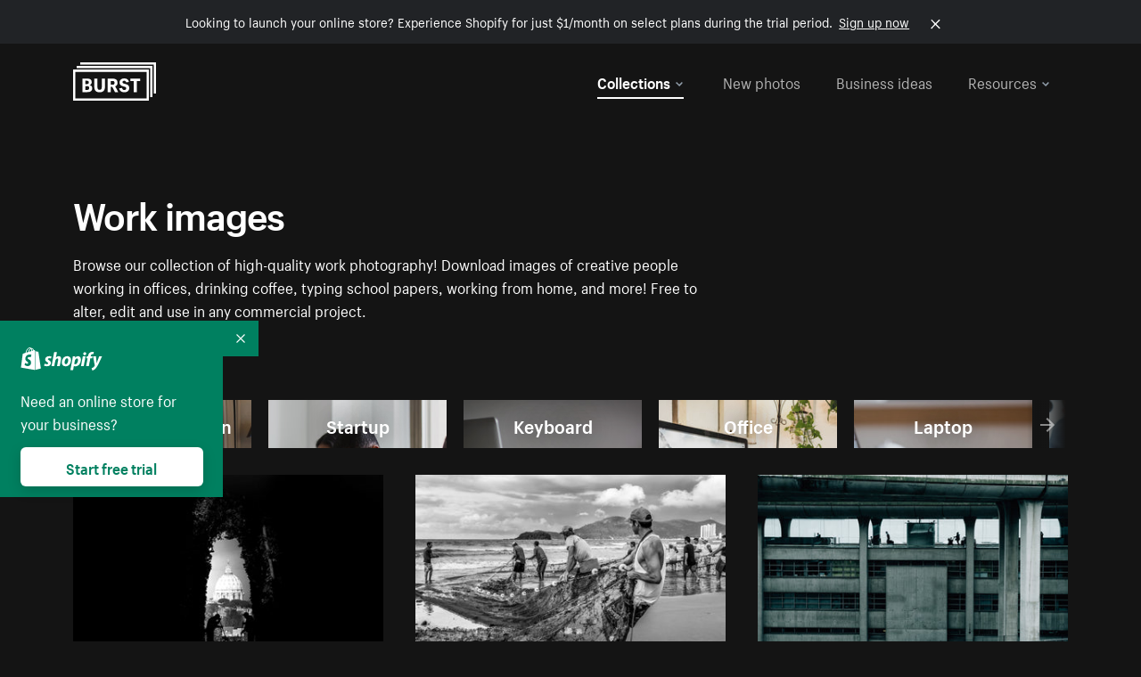

--- FILE ---
content_type: text/html; charset=utf-8
request_url: https://www.shopify.com/stock-photos/work?sort=latest&utm_campaign=photo_credit&utm_content=Browse+Free+HD+Images+of+Woman+Works+On+Computer+At+Home&utm_medium=referral&utm_source=credit
body_size: 53753
content:








<!DOCTYPE html>
<html class="no-js" lang="EN">
<head>
  <meta charset="utf-8">
  <meta name="viewport" content="width=device-width, initial-scale=1">
    <link rel="preconnect" href="https://cdn.shopify.com" /><link rel="preconnect" href="https://burst.shopifycdn.com" /><link rel="preconnect" href="https://www.googletagmanager.com" /><link rel="preconnect" href="https://www.google-analytics.com" /><link rel="preconnect" href="https://tags.tiqcdn.com" />
  <link rel="preload" as="font" crossorigin="anonymous" type="font/woff2" href="https://cdn.shopify.com/static/fonts/ShopifySans--regular.woff2" /><link rel="preload" as="font" crossorigin="anonymous" type="font/woff2" href="https://cdn.shopify.com/static/fonts/ShopifySans--bold.woff2" />  <link rel="icon" type="image/x-icon" href="https://cdn.shopify.com/shopifycloud/growth_tools/assets/global/favicon-ab7018e1fe708a49edcfecce3166032fbeeb1fd7ba4a078c366de344d32ee193.png" />
  <title>Work Images Stock Photos - Royalty-Free for Commercial Use</title>
  <meta name="description" content="Browse work photos, images of creative people typing, drinking coffee in the office, working from home on laptops, and more! Perfect for small businesses." />

    <link rel="canonical" href="https://www.shopify.com/stock-photos/work">


  <script nonce="Ls48FQJXlc8aZQhz+QllaA==">document.documentElement.classList.remove('no-js'); document.documentElement.classList.add('js')</script>
  <link rel="next" href="/stock-photos/work?page=2&sort=latest&utm_campaign=photo_credit&utm_content=Browse+Free+HD+Images+of+Woman+Works+On+Computer+At+Home&utm_medium=referral&utm_source=credit">    <link rel="stylesheet" href="https://cdn.shopify.com/shopifycloud/growth_tools/assets/stock_photos/application-dbe534f645bbe2de58383d45014c3c43f78daae28e4e55ec375b690b765c2575.css" />
      <script type="text/javascript" nonce="Ls48FQJXlc8aZQhz+QllaA==">
  window.Burst = {"request":{"path":"/stock-photos/work","url":"https://www.shopify.com/stock-photos/work?sort=latest\u0026utm_campaign=photo_credit\u0026utm_content=Browse+Free+HD+Images+of+Woman+Works+On+Computer+At+Home\u0026utm_medium=referral\u0026utm_source=credit"},"country":"US","urlLocale":"en","abTestGroup":"","searchAutocompleteSuggestions":["2018","about us","abstract","accessories","adventure","african american","american flag","animal","architecture","art","artist","asian","automotive","autumn","babies","baby","baby clothes","back","back pain","background","backpack","bags","ball","ballet","bar","barcelona","baseball","basketball","bath","bath bombs","beach","beard","beauty","beauty products","bed","bedding","bedroom","beer","bicycle","big data","bike","bikini","birthday","bitcoin","black","black and white","black friday","black man","black people","black women","blanket","blue","boat","bodybuilding","books","bow tie","bowling","box","boy","bracelet","breakfast","brick","brick wall","bridge","buildings","business","business man","business meeting","business people","business woman","butterfly","cactus","call center","camera","camping","canada","candles","candy","canvas","car wash","carnival","cars","case","cash","cats","celebrate","celebration","cell phone","chalkboard","champagne","chicago","child","children","children playing","chinese new year","chocolate","christmas","christmas gift","christmas lights","christmas tree","cinemagraph","city","class","classroom","cleaning","clinic","clock","clothes","clothing","clouds","coat","cocktail","code","coding","coffee","coffee shop","color","colorful","computer","concert","construction","consulting","contact","contact us","cooking","cosmetics","couple","craft","creative","crossfit","crowd","cyber monday","cyber security","dad","dance","dancer","dark","denim","dental","dentist","design","designer","desk","digital","digital marketing","dinner","diy","doctor","dog","dress","drink","drinking water","drone","easter","ecommerce","education","electronics","entrepreneur","exercise","explore","eyes","eyewear","fabric","face","face mask","facebook","fall","family","family dinner","farm","father","feet","female","field","film","finance","fishing","fitness","flatlay","floor","flowers","food","forest","free shipping","friends","friendship","fruit","fun","furniture","gadget","garden","gentleman","geometric","gift box","gift card","gifts","glass","glasses","gold","golf","graduation","grass","green","green tea","group","group of people","guitar","gym","hair","hair extensions","hair salon","hand","handbag","handshake","hanukkah","happy","happy birthday","happy family","happy holidays","happy new year","happy people","happy woman","hat","headphones","health","healthcare","healthy","healthy food","heart","high school","hiking","holding hands","holidays","home","home decor","home office","homes","hong kong sar china","horse","hot chocolate","hotel","house","ice cream","idea","instagram","interior","interior design","internet","iphone","iphone case","jacket","jewelry","jogging","kid","kids fashion","kids playing","kitchen","kitten","lab","laboratory","lady","lake","landscape","laptop","leaf","learn","leather","leaves","leggings","letters","library","lifestyle","light bulb","lights","lingerie","lips","lipstick","living room","london","love","lunch","luxury","macbook","makeup","male","man","manicure","marathon","marketing","marriage","massage","mattress","meal","medical","medicine","meditation","meeting","men","men fashion","mental health","merry christmas","mobile","mobile phone","model","modern","mom","money","morning","mother","mother's day","motorcycle","mountain","mouth","mug","music","natural","nature","necklace","neon","new year","new years eve","new york city","newborn","night","night sky","notebook","notes","ocean","office","old couple","old man","old people","old woman","online","online shopping","online store","open","orange","outdoors","paint","painter","painting","palm trees","parents","paris","park","party","pasta","pattern","people","person","pets","phone","phone call","phone cases","photographer","photography","picture frame","pineapple","pink","pizza","plants","pool","portrait","potato","present","products","pug","puppy","purple","purse","rain","rainbow","read","reading","red","relax","relaxation","research","restaurant","retail","ribbon","ring","road","rocks","romance","romantic","room","roses","run","running","safety","salad","sale","sand","school","science","sea","selfie","senior","sewing","shaking hands","shirt","shoes","shop","shopping","shopping bag","shopping cart","sign","skin care","sky","skyline","sleep","small business","smart home","smart watch","smartphone","smile","smiling","sneakers","snow","social media","socks","spa","speaker","sports","spring","stars","startup","store","street","stretch","students","study","style","suit","summer","sun","sunglasses","sunrise","sunset","sunshine","sushi","sweetie lip","swimming","swimming pool","swimwear","t-shirts","table","tattoo","tea","team","team work","tech","technology","texting","texture","thank you","thanksgiving","thumbs up","time","tools","toronto","toys","traffic","train","training","travel","trees","trip","tropical","truck","university","urban","vacation","valentine","valentine's day","vegan","vegetable","video game","vineyard","vintage","volleyball","volunteer","walk","walking","wall","watch","watches","water","water bottle","waves","web","web design","website","wedding","white","white background","window","wine","winter","woman","woman face","women","womens fashion","wood","work","working","workout","workspace","world map","writing","yellow","yoga","young","zen"],"searchPhotographerSuggestions":[{"name":"Shopify Partners","username":"shopifypartners","url":"/stock-photos/@shopifypartners"},{"name":"Matthew Henry","username":"matthew_henry","url":"/stock-photos/@matthew_henry"},{"name":"Alexandra Lee","username":"alexandralee","url":"/stock-photos/@alexandralee"},{"name":"Christian Mackie","username":"mackiec","url":"/stock-photos/@mackiec"},{"name":"Andrew Gosine","username":"andrewgosine","url":"/stock-photos/@andrewgosine"},{"name":"Dan Gold","username":"danielcgold","url":"/stock-photos/@danielcgold"},{"name":"Brodie","username":"thenomadbrodie","url":"/stock-photos/@thenomadbrodie"},{"name":"Lisa Johnson","username":"lisajohnson_me","url":"/stock-photos/@lisajohnson_me"},{"name":"Shared Food","username":"shared","url":"/stock-photos/@shared"},{"name":"Mitul Shah","username":"typicalmitul","url":"/stock-photos/@typicalmitul"},{"name":"Kyle Topping","username":"kyle_topping","url":"/stock-photos/@kyle_topping"},{"name":"Jessica Devnani","username":"pinkplankton","url":"/stock-photos/@pinkplankton"},{"name":"Adam King","username":"adamwking","url":"/stock-photos/@adamwking"},{"name":"Verne Ho","username":"verneho","url":"/stock-photos/@verneho"},{"name":"Sarah Pflug","username":"sarahpflugphoto","url":"/stock-photos/@sarahpflugphoto"},{"name":"Shopify Photos","username":"shopifyphotos","url":"/stock-photos/@shopifyphotos"},{"name":"Gordon Hatusupy","username":"gordonhatusupy","url":"/stock-photos/@gordonhatusupy"},{"name":"Karan Thukral","username":"kthukral","url":"/stock-photos/@kthukral"},{"name":"Bruno Passos","username":"brunopassos","url":"/stock-photos/@brunopassos"},{"name":"Thought Catalog","username":"thoughtcatalog","url":"/stock-photos/@thoughtcatalog"},{"name":"Matt Tucker","username":"matt_tucker","url":"/stock-photos/@matt_tucker"},{"name":"Samantha Hurley","username":"lightleaksin","url":"/stock-photos/@lightleaksin"},{"name":"Thomas Wong","username":"thomaswong","url":"/stock-photos/@thomaswong"},{"name":"Justin Pauley","username":"jspauley","url":"/stock-photos/@jspauley"},{"name":"Scott Webb","username":"scott_webb","url":"/stock-photos/@scott_webb"},{"name":"Ryan Bruce","username":"ryanbruce","url":"/stock-photos/@ryanbruce"},{"name":"Samuel Mitchell","username":"sammitchell____","url":"/stock-photos/@sammitchell____"},{"name":"Osama Sidat","username":"osamasidat","url":"/stock-photos/@osamasidat"},{"name":"Marcelo Colmenero","username":"marcelo_colmenero","url":"/stock-photos/@marcelo_colmenero"},{"name":"Sara Williams","username":"sara_w","url":"/stock-photos/@sara_w"},{"name":"Andrew Rashotte","username":"andrew_rashotte","url":"/stock-photos/@andrew_rashotte"},{"name":"Scott Murdoch","username":"scott_5x5","url":"/stock-photos/@scott_5x5"},{"name":"Vineeth Sampath","username":"vnsnk","url":"/stock-photos/@vnsnk"},{"name":"Jonas Svidras","username":"jonas_svidras","url":"/stock-photos/@jonas_svidras"},{"name":"Jose Silva","username":"josesilva","url":"/stock-photos/@josesilva"},{"name":"Francesca Saraco","username":"fransaraco","url":"/stock-photos/@fransaraco"},{"name":"Matt Hickey","username":"expos","url":"/stock-photos/@expos"},{"name":"Amir Saboury","username":"amirs","url":"/stock-photos/@amirs"},{"name":"Tamara Chemij","username":"tchemij","url":"/stock-photos/@tchemij"},{"name":"Amanda Kirsh","username":"amandakirshphotography","url":"/stock-photos/@amandakirshphotography"},{"name":"Ronald Scherpenisse","username":"vitruviusmedia","url":"/stock-photos/@vitruviusmedia"},{"name":"Low Rin","username":"tinyrin","url":"/stock-photos/@tinyrin"},{"name":"Thomas Tau","username":"tauthomas01","url":"/stock-photos/@tauthomas01"},{"name":"Thom Bradley","username":"thombradley","url":"/stock-photos/@thombradley"},{"name":"Trevor Minett","username":"tminettphotography","url":"/stock-photos/@tminettphotography"},{"name":"Sheila Pedraza Burk","username":"sbk_lahn_food_photo","url":"/stock-photos/@sbk_lahn_food_photo"},{"name":"Siora","username":"siora18","url":"/stock-photos/@siora18"},{"name":"Pegleess Barrios","username":"pegleess","url":"/stock-photos/@pegleess"},{"name":"Alex Mansourati","username":"alexmansourati","url":"/stock-photos/@alexmansourati"},{"name":"Ivan Zhou","username":"ivan_zhou","url":"/stock-photos/@ivan_zhou"},{"name":"Fernanda Publio","username":"fepublio84","url":"/stock-photos/@fepublio84"},{"name":"Rod Hill","username":"magnum2018","url":"/stock-photos/@magnum2018"},{"name":"Tina Martin","username":"pixelsbytina","url":"/stock-photos/@pixelsbytina"},{"name":"Sara Afonso","username":"saraafonso","url":"/stock-photos/@saraafonso"},{"name":"Enisa Abazaj","username":"enisa97","url":"/stock-photos/@enisa97"},{"name":"Katherine Barcsay","username":"barcsayphotography","url":"/stock-photos/@barcsayphotography"},{"name":"Shashank Dogra","username":"shashankdogra","url":"/stock-photos/@shashankdogra"},{"name":"Ilana Beer","username":"ilanabeer","url":"/stock-photos/@ilanabeer"},{"name":"Sean McSherry","username":"seanmcsherry","url":"/stock-photos/@seanmcsherry"},{"name":"Mehmet ÜNLÜ","username":"enesayse","url":"/stock-photos/@enesayse"},{"name":"Dusty Or","username":"dusty","url":"/stock-photos/@dusty"},{"name":"Leandro Almeida","username":"lbrownstone","url":"/stock-photos/@lbrownstone"},{"name":"mahdi ait lmoddan","username":"likdesign","url":"/stock-photos/@likdesign"},{"name":"Mark Oates","username":"markoates","url":"/stock-photos/@markoates"},{"name":"Benoit Clennett-Sirois","username":"benoit","url":"/stock-photos/@benoit"},{"name":"Yura Hlei","username":"mayday","url":"/stock-photos/@mayday"},{"name":"JoJo Chuk","username":"jojochuk","url":"/stock-photos/@jojochuk"},{"name":"Dakota Monk","username":"dakmonk","url":"/stock-photos/@dakmonk"},{"name":"Margaret Sha","username":"margaretsha","url":"/stock-photos/@margaretsha"},{"name":"Daria Shchukova","username":"daria_lis","url":"/stock-photos/@daria_lis"},{"name":"Felix Erbach","username":"felio","url":"/stock-photos/@felio"},{"name":"Raez","username":"reazromen","url":"/stock-photos/@reazromen"},{"name":"Jeremy Dean Bourbeau","username":"jeremybourbeau","url":"/stock-photos/@jeremybourbeau"},{"name":"Robert Lynch","username":"droneimaginenation","url":"/stock-photos/@droneimaginenation"},{"name":"Myriam Chalard","username":"miam_concept","url":"/stock-photos/@miam_concept"},{"name":"Somesh Raj","username":"mycem","url":"/stock-photos/@mycem"},{"name":"Bastien Anderson","username":"bmaphotography","url":"/stock-photos/@bmaphotography"},{"name":"Sheree Angela Willems","username":"sailingmumma","url":"/stock-photos/@sailingmumma"},{"name":"Patchanu Noree","username":"noreefly","url":"/stock-photos/@noreefly"},{"name":"Isabel Cristina León Rocco","username":"pelu00","url":"/stock-photos/@pelu00"},{"name":"Michele Krozser","username":"lunchmoney","url":"/stock-photos/@lunchmoney"},{"name":"Aleksandra Kieran","username":"fantagero82","url":"/stock-photos/@fantagero82"},{"name":"Vladmir Kulachek","username":"johnny_fist","url":"/stock-photos/@johnny_fist"},{"name":"Patrick Tomasso","username":"impatrickt","url":"/stock-photos/@impatrickt"},{"name":"Vaidyha Mookiah","username":"vaidhya","url":"/stock-photos/@vaidhya"},{"name":"Jp Valery","username":"jpvalery","url":"/stock-photos/@jpvalery"},{"name":"Brien Scott","username":"b_scott","url":"/stock-photos/@b_scott"},{"name":"Manprit Kalsi","username":"manpritkalsi","url":"/stock-photos/@manpritkalsi"},{"name":"Pawan Kawan","username":"pawankawan","url":"/stock-photos/@pawankawan"},{"name":"Karen Culp","username":"kculp","url":"/stock-photos/@kculp"},{"name":"Chris Gonzalez","username":"hellochrisgonzalez","url":"/stock-photos/@hellochrisgonzalez"},{"name":"Martin Reisch","username":"safesolvent","url":"/stock-photos/@safesolvent"},{"name":"Giada Ingegnoso","username":"jgiadigiadi","url":"/stock-photos/@jgiadigiadi"},{"name":"Marcus Goodman","username":"50841983","url":"/stock-photos/@50841983"},{"name":"Humphrey Muleba","username":"goodcitizen","url":"/stock-photos/@goodcitizen"},{"name":"Jorge Zapata","username":"jorgezapatag","url":"/stock-photos/@jorgezapatag"},{"name":"Samantha Schwartz","username":"sam_schwartz","url":"/stock-photos/@sam_schwartz"},{"name":"Octavio","username":"ocvisual","url":"/stock-photos/@ocvisual"},{"name":"rawpixel","username":"rawpixel","url":"/stock-photos/@rawpixel"},{"name":"Sajjad Hussain M","username":"sajjad01","url":"/stock-photos/@sajjad01"},{"name":"Soulseeker Fotograf","username":"soulseeker","url":"/stock-photos/@soulseeker"},{"name":"Ayman Salloom","username":"aymansvg","url":"/stock-photos/@aymansvg"},{"name":"Rex","username":"rex_su","url":"/stock-photos/@rex_su"},{"name":"Henry Geddes","username":"hgeddes8","url":"/stock-photos/@hgeddes8"},{"name":"Joseph Costa","username":"josephcosta","url":"/stock-photos/@josephcosta"},{"name":"Ravi Prakash","username":"exploreravi","url":"/stock-photos/@exploreravi"},{"name":"Sabrina Wishak","username":"swishak","url":"/stock-photos/@swishak"},{"name":"Lerone Pieters","username":"thevantagepoint","url":"/stock-photos/@thevantagepoint"},{"name":"Shelby Bowers","username":"shelbybowers","url":"/stock-photos/@shelbybowers"},{"name":"Tess O'Brien","username":"tessobrien","url":"/stock-photos/@tessobrien"},{"name":"Saketh Upadhya","username":"sakethupadhya","url":"/stock-photos/@sakethupadhya"},{"name":"Antonio E. Alterio","username":"theotter7","url":"/stock-photos/@theotter7"},{"name":"Lachy Schumacher","username":"tydewest","url":"/stock-photos/@tydewest"},{"name":"Indranil Bhoumik","username":"indranilbhoumik","url":"/stock-photos/@indranilbhoumik"},{"name":"Duane Vosika","username":"dvcaptures","url":"/stock-photos/@dvcaptures"},{"name":"Marvin Laput Tenepre","username":"marvin100206","url":"/stock-photos/@marvin100206"},{"name":"Roman Ahmed","username":"romanbd08","url":"/stock-photos/@romanbd08"},{"name":"Christo Jose","username":"_chri_sto_","url":"/stock-photos/@_chri_sto_"},{"name":"Nichole Giese","username":"giesen025","url":"/stock-photos/@giesen025"},{"name":"Alexandra Fasulo","username":"faswaldo","url":"/stock-photos/@faswaldo"},{"name":"Terry Taylor","username":"taskus_ttaylor","url":"/stock-photos/@taskus_ttaylor"},{"name":"Charles Brun","username":"cbrun","url":"/stock-photos/@cbrun"},{"name":"BURHANUDDIN ABUWALA","username":"burhanuddin","url":"/stock-photos/@burhanuddin"},{"name":"Subhash Panikar","username":"spanikar","url":"/stock-photos/@spanikar"},{"name":"Annie Chang","username":"ccha10","url":"/stock-photos/@ccha10"},{"name":"Jinnifer Douglass","username":"ji_n_yc","url":"/stock-photos/@ji_n_yc"},{"name":"Sayem Reza","username":"say_rez","url":"/stock-photos/@say_rez"},{"name":"Jason caruso","username":"jasonmx33","url":"/stock-photos/@jasonmx33"},{"name":"Nathaniel Shuman","username":"nshuman1291","url":"/stock-photos/@nshuman1291"},{"name":"Calvin Lau","username":"calvnlau","url":"/stock-photos/@calvnlau"},{"name":"Hashin ur Reza","username":"hashinreza","url":"/stock-photos/@hashinreza"},{"name":"Noah Glatzel","username":"nogl","url":"/stock-photos/@nogl"},{"name":"izzan syahmi","username":"wolfpolo","url":"/stock-photos/@wolfpolo"},{"name":"Tommy Morrison","username":"tmo87","url":"/stock-photos/@tmo87"},{"name":"aprajita","username":"aprajita136","url":"/stock-photos/@aprajita136"},{"name":"Cihan Bektas","username":"captureaboveandbeyond","url":"/stock-photos/@captureaboveandbeyond"},{"name":"Mayank Badhan","username":"mayankbadhan","url":"/stock-photos/@mayankbadhan"},{"name":"Andrew Galea","username":"drwgalea","url":"/stock-photos/@drwgalea"},{"name":"Nicolas Hernandez","username":"nickoptics","url":"/stock-photos/@nickoptics"},{"name":"David D'Agostino","username":"nearinfinity","url":"/stock-photos/@nearinfinity"},{"name":"Cameron Shull","username":"camshull_","url":"/stock-photos/@camshull_"},{"name":"Sebastian Surmiak","username":"ruhrdrohne","url":"/stock-photos/@ruhrdrohne"},{"name":"Damian Rycharski","username":"drycharski","url":"/stock-photos/@drycharski"},{"name":"Hope Garza","username":"hoperenephotography","url":"/stock-photos/@hoperenephotography"},{"name":"Gabriel Boivin","username":"gabrielboivin","url":"/stock-photos/@gabrielboivin"},{"name":"Mukesh Mishra","username":"mukesh_mishra","url":"/stock-photos/@mukesh_mishra"},{"name":"Bozhidar","username":"biphotography","url":"/stock-photos/@biphotography"},{"name":"Darcy McSheffrey","username":"dmcsheffrey","url":"/stock-photos/@dmcsheffrey"},{"name":"Jose Carreon","username":"jose12367","url":"/stock-photos/@jose12367"},{"name":"Mitchell Dunn","username":"eyesfromthenine","url":"/stock-photos/@eyesfromthenine"},{"name":"Matteo Barbieri","username":"barbieri_matteo","url":"/stock-photos/@barbieri_matteo"},{"name":"Joshua Pennock","username":"joshuapennock","url":"/stock-photos/@joshuapennock"},{"name":"nanessa reyes","username":"nannyreyes17","url":"/stock-photos/@nannyreyes17"},{"name":"Joshua Deckard","username":"thosecoolkids","url":"/stock-photos/@thosecoolkids"},{"name":"nicholas souroujon","username":"ffishf","url":"/stock-photos/@ffishf"},{"name":"Jonathan Folk","username":"syndiflare","url":"/stock-photos/@syndiflare"},{"name":"Zhe Liu","username":"salimora","url":"/stock-photos/@salimora"},{"name":"Arun Babu","username":"arunbabur","url":"/stock-photos/@arunbabur"},{"name":"Kushal Garg","username":"kushalgarg53","url":"/stock-photos/@kushalgarg53"},{"name":"Nick Chung","username":"nickchungs","url":"/stock-photos/@nickchungs"},{"name":"Fabio Manuel Neto da luz","username":"fabiomluz","url":"/stock-photos/@fabiomluz"},{"name":"Stuart Eadie","username":"stuartvisuals","url":"/stock-photos/@stuartvisuals"},{"name":"Yuri Gobbato","username":"yurigobbato","url":"/stock-photos/@yurigobbato"},{"name":"Christian Murillo","username":"cmurillo","url":"/stock-photos/@cmurillo"},{"name":"Daniel Moroder","username":"daniel_moroder","url":"/stock-photos/@daniel_moroder"},{"name":"Cherie Lee","username":"cherielee","url":"/stock-photos/@cherielee"},{"name":"Filippo Cesarini","username":"filippo_cesarini","url":"/stock-photos/@filippo_cesarini"},{"name":"Connor Bates","username":"cbates2","url":"/stock-photos/@cbates2"},{"name":"Taylin Wilson","username":"taybinkwilson","url":"/stock-photos/@taybinkwilson"},{"name":"Anthony Sotomayor","username":"aroyamotos","url":"/stock-photos/@aroyamotos"},{"name":"Joakim Lindström","username":"joakimlindstrm","url":"/stock-photos/@joakimlindstrm"},{"name":"Ryan","username":"rdog77","url":"/stock-photos/@rdog77"},{"name":"Elliott Chau","username":"elliottchau","url":"/stock-photos/@elliottchau"},{"name":"Espen brett","username":"espenvalverde","url":"/stock-photos/@espenvalverde"},{"name":"Shawna and Damien Richard","username":"alpenglowphoto","url":"/stock-photos/@alpenglowphoto"},{"name":"Dave Salter","username":"saltyshots","url":"/stock-photos/@saltyshots"},{"name":"Emma F","username":"emmaf","url":"/stock-photos/@emmaf"},{"name":"mack yoshi","username":"mack747","url":"/stock-photos/@mack747"},{"name":"Aelis Harris","username":"aelis","url":"/stock-photos/@aelis"},{"name":"James Sullivan","username":"jsphotography","url":"/stock-photos/@jsphotography"},{"name":"Aaron Duke","username":"duke1photography","url":"/stock-photos/@duke1photography"},{"name":"Aly Byer","username":"alybyer","url":"/stock-photos/@alybyer"},{"name":"Tucker F Cohen","username":"tuckercohen","url":"/stock-photos/@tuckercohen"},{"name":"Christa Grover","username":"dahlhouse","url":"/stock-photos/@dahlhouse"},{"name":"Willem Span","username":"willemspan","url":"/stock-photos/@willemspan"},{"name":"Kelly Russo Petrick","username":"russokm1105","url":"/stock-photos/@russokm1105"},{"name":"Andre Morgan","username":"dreizle","url":"/stock-photos/@dreizle"},{"name":"Washington dos Reis Dias","username":"washingtondiasphotography","url":"/stock-photos/@washingtondiasphotography"},{"name":"Jorge Gamboa","username":"jorgegamboa","url":"/stock-photos/@jorgegamboa"},{"name":"yooleejoon","username":"larry","url":"/stock-photos/@larry"},{"name":"Angie Holubowich","username":"angieholubowich","url":"/stock-photos/@angieholubowich"},{"name":"Max Siegel","username":"maxsiegel","url":"/stock-photos/@maxsiegel"},{"name":"Yurii Romanov","username":"romanovwoodworking","url":"/stock-photos/@romanovwoodworking"},{"name":"Jeff Hankins","username":"maxisa","url":"/stock-photos/@maxisa"},{"name":"Luca Ornaghi","username":"lucaornaghi","url":"/stock-photos/@lucaornaghi"},{"name":"Tyler Lastovich","username":"lastly","url":"/stock-photos/@lastly"},{"name":"JJ Jordan","username":"jj_jordan","url":"/stock-photos/@jj_jordan"},{"name":"Dimitri Kuliuk","username":"imagestudio","url":"/stock-photos/@imagestudio"},{"name":"Monalisa Mukhopadhyay","username":"mona3rdeye","url":"/stock-photos/@mona3rdeye"},{"name":"Fraser Pitkethly","username":"fraserpitkethly","url":"/stock-photos/@fraserpitkethly"},{"name":"Luis Perrone","username":"lpfotography","url":"/stock-photos/@lpfotography"},{"name":"Edneil Jocusol","username":"edneil_burst","url":"/stock-photos/@edneil_burst"},{"name":"Prue Phan","username":"pruephan163","url":"/stock-photos/@pruephan163"},{"name":"Katie Paribok","username":"ohsotripsy","url":"/stock-photos/@ohsotripsy"},{"name":"Aneta Foubíková","username":"anetek","url":"/stock-photos/@anetek"},{"name":"Ralph Tan","username":"ralphtan_ph","url":"/stock-photos/@ralphtan_ph"},{"name":"Artem Beliaikin","username":"belart84","url":"/stock-photos/@belart84"},{"name":"Flat Lay Photos","username":"flatlayphotos","url":"/stock-photos/@flatlayphotos"},{"name":"Mubashar Ali","username":"ali","url":"/stock-photos/@ali"},{"name":"Birch Landing Home","username":"birchlandinghome","url":"/stock-photos/@birchlandinghome"},{"name":"Kiki Zhang","username":"psychotographer","url":"/stock-photos/@psychotographer"},{"name":"Noah Boyer","username":"noahb","url":"/stock-photos/@noahb"},{"name":"XInXIn L","username":"xinl","url":"/stock-photos/@xinl"},{"name":"Shanu D","username":"handheldtones","url":"/stock-photos/@handheldtones"},{"name":"Sergei Akulich","username":"sakulich","url":"/stock-photos/@sakulich"},{"name":"Andrew Apperley","username":"a_app","url":"/stock-photos/@a_app"},{"name":"Denis Varyanitsa","username":"minos23","url":"/stock-photos/@minos23"},{"name":"Ekaterina Brazhkina","username":"katherinesz","url":"/stock-photos/@katherinesz"},{"name":"Ryan Wight","username":"ryan_wight","url":"/stock-photos/@ryan_wight"},{"name":"Sam Jotham Sutharson","username":"squeakyshutterbug","url":"/stock-photos/@squeakyshutterbug"},{"name":"Angelique Downing","username":"angeliquedowning","url":"/stock-photos/@angeliquedowning"},{"name":"Janilson Alves Furtado","username":"jandesign","url":"/stock-photos/@jandesign"},{"name":"Maya Burton","username":"mayapapaya","url":"/stock-photos/@mayapapaya"},{"name":"Rob Whartenby","username":"greenheron","url":"/stock-photos/@greenheron"},{"name":"Carlyn Suggs","username":"carlynsuugs","url":"/stock-photos/@carlynsuugs"},{"name":"Cindy Malette","username":"cindymalette","url":"/stock-photos/@cindymalette"},{"name":"Cansu Tastan","username":"lunarctic","url":"/stock-photos/@lunarctic"},{"name":"Kanjo Talo Melo","username":"melokt","url":"/stock-photos/@melokt"},{"name":"Cooper du Plessis","username":"twoplusthree","url":"/stock-photos/@twoplusthree"},{"name":"Alex Nirta","username":"alexnirta","url":"/stock-photos/@alexnirta"},{"name":"Nick Alexander","username":"znacreative","url":"/stock-photos/@znacreative"},{"name":"Salim Batlouni","username":"batlounis","url":"/stock-photos/@batlounis"},{"name":"Dee Worrall","username":"copperandwild","url":"/stock-photos/@copperandwild"},{"name":"Murilo Cardoso","username":"murilocardoso","url":"/stock-photos/@murilocardoso"},{"name":"Rahul Pandit","username":"lazyartistgallery","url":"/stock-photos/@lazyartistgallery"},{"name":"Veronica Logue","username":"captured_kindred","url":"/stock-photos/@captured_kindred"},{"name":"Adrien Olichon","username":"adrienolichon","url":"/stock-photos/@adrienolichon"},{"name":"Antoine Rault","username":"antoinerault","url":"/stock-photos/@antoinerault"},{"name":"Michelle Adams","username":"precondo","url":"/stock-photos/@precondo"},{"name":"Avelino Calvar Martinez","username":"ave","url":"/stock-photos/@ave"},{"name":"Mehendi Training Center","username":"mehenditrainingcenter","url":"/stock-photos/@mehenditrainingcenter"},{"name":"Shubham Negi","username":"shubham_rebel","url":"/stock-photos/@shubham_rebel"},{"name":"AF Anonta","username":"afo","url":"/stock-photos/@afo"},{"name":"Darren Fryer","username":"darrenfryer","url":"/stock-photos/@darrenfryer"},{"name":"Ugne Pouwell","username":"ugnepouwell","url":"/stock-photos/@ugnepouwell"},{"name":"Samuel Young Lee","username":"sammyboytravels","url":"/stock-photos/@sammyboytravels"},{"name":"okan akdeniz","username":"okanakdeniz","url":"/stock-photos/@okanakdeniz"},{"name":"Tomáš Hustoles","username":"txh","url":"/stock-photos/@txh"},{"name":"Mike Holp","username":"mikeholp","url":"/stock-photos/@mikeholp"},{"name":"Kirby Crumpler","username":"kirbycrump","url":"/stock-photos/@kirbycrump"},{"name":"Christian West","username":"westphotoandvideo","url":"/stock-photos/@westphotoandvideo"},{"name":"Andréa Felsky Schmitt","username":"andreafschmitt","url":"/stock-photos/@andreafschmitt"},{"name":"Margarita Svintsitsky","username":"ritasvin","url":"/stock-photos/@ritasvin"},{"name":"Jeff Levingston","username":"jefflevingston","url":"/stock-photos/@jefflevingston"},{"name":"David Nemcsik","username":"davidnemcsik","url":"/stock-photos/@davidnemcsik"},{"name":"David Lekeš","username":"davidlekes","url":"/stock-photos/@davidlekes"},{"name":"Hannah Granström","username":"hannah","url":"/stock-photos/@hannah"},{"name":"Mrinal Parashar","username":"mrinalparashar","url":"/stock-photos/@mrinalparashar"},{"name":"Cornelius","username":"neill_foto","url":"/stock-photos/@neill_foto"},{"name":"Ana Campos de Frias","username":"anafrias","url":"/stock-photos/@anafrias"},{"name":"Giuseppe Mondì","username":"masinutoscana","url":"/stock-photos/@masinutoscana"},{"name":"Cristina Gottardi","username":"cristinagottardi","url":"/stock-photos/@cristinagottardi"},{"name":"Denis Volkov","username":"paralloid","url":"/stock-photos/@paralloid"},{"name":"Oren Yomtov","username":"orenyomtov","url":"/stock-photos/@orenyomtov"},{"name":"Cosmin Ene","username":"coze25","url":"/stock-photos/@coze25"},{"name":"Thoda","username":"thodacreative","url":"/stock-photos/@thodacreative"},{"name":"Pankaj Bhargava","username":"pankajb21","url":"/stock-photos/@pankajb21"},{"name":"sarah assi","username":"sarah","url":"/stock-photos/@sarah"},{"name":"Lucas George Wendt","username":"lucasgeorgewendt","url":"/stock-photos/@lucasgeorgewendt"},{"name":"Darrell Fraser","username":"wowstudio","url":"/stock-photos/@wowstudio"},{"name":"Farah","username":"farah","url":"/stock-photos/@farah"},{"name":"Ted Howells","username":"tedhowells","url":"/stock-photos/@tedhowells"},{"name":"Holger Grünwald","username":"holgergruenwald","url":"/stock-photos/@holgergruenwald"},{"name":"Feroz Quazi","username":"kidindia","url":"/stock-photos/@kidindia"},{"name":"Alex","username":"iamalexfroloff","url":"/stock-photos/@iamalexfroloff"},{"name":"Yael Rozanes","username":"yaeliroz","url":"/stock-photos/@yaeliroz"},{"name":"gao juntao","username":"yinchenstudio","url":"/stock-photos/@yinchenstudio"},{"name":"ED HARRIS","username":"chefed","url":"/stock-photos/@chefed"},{"name":"Nika Akin","username":"nika_akin","url":"/stock-photos/@nika_akin"},{"name":"刘光曦","username":"liuguangxi","url":"/stock-photos/@liuguangxi"},{"name":"Luis Leamus","username":"lpeak","url":"/stock-photos/@lpeak"},{"name":"ben delves","username":"delvesphotography","url":"/stock-photos/@delvesphotography"},{"name":"Mark Gerber","username":"getlostmark","url":"/stock-photos/@getlostmark"},{"name":"Markus Winkler","username":"viarami","url":"/stock-photos/@viarami"},{"name":"Faria anzum","username":"fariaanzum","url":"/stock-photos/@fariaanzum"},{"name":"Hisham Zayadneh","username":"hisham_zayadnh","url":"/stock-photos/@hisham_zayadnh"},{"name":"MierCat Photography","username":"miercat","url":"/stock-photos/@miercat"},{"name":"Oleh Morhun","username":"olehmorhun","url":"/stock-photos/@olehmorhun"},{"name":"Jasmin Chew","username":"majestical_jasmin","url":"/stock-photos/@majestical_jasmin"},{"name":"Faseeh Fawaz","username":"lllezz","url":"/stock-photos/@lllezz"},{"name":"Jeswin Thomas","username":"jeswin","url":"/stock-photos/@jeswin"},{"name":"Syed Hadi Naqvi","username":"smhnphotography","url":"/stock-photos/@smhnphotography"},{"name":"Lynne Gin","username":"lynnegin","url":"/stock-photos/@lynnegin"},{"name":"Jønne Rantzau","username":"jønne","url":"/stock-photos/@j%C3%B8nne"},{"name":"Moustapha Youssouf","username":"capturedbyma","url":"/stock-photos/@capturedbyma"},{"name":"Usman Yousaf","username":"usmanyousaf","url":"/stock-photos/@usmanyousaf"},{"name":"Kenta Ikeda","username":"k_ikeda","url":"/stock-photos/@k_ikeda"},{"name":"Alexandria Yunker","username":"alimaxphotos","url":"/stock-photos/@alimaxphotos"},{"name":"Max Harlynking","username":"harlynkingm","url":"/stock-photos/@harlynkingm"},{"name":"Jeremy Marasigan","username":"marsagain","url":"/stock-photos/@marsagain"},{"name":"Rohann Agalawatte","username":"ro","url":"/stock-photos/@ro"},{"name":"Emily Hitchins","username":"emhitch","url":"/stock-photos/@emhitch"},{"name":"THERESE REYES","username":"mctreyes","url":"/stock-photos/@mctreyes"},{"name":"Aaron Amat","username":"krakenimages","url":"/stock-photos/@krakenimages"},{"name":"Taras Grebinets","username":"docian","url":"/stock-photos/@docian"},{"name":"Kristine Tanne","username":"macroviewpoint","url":"/stock-photos/@macroviewpoint"},{"name":"Ana Knezevic","username":"anakne","url":"/stock-photos/@anakne"},{"name":"CHRISTOPHE LHERBIER","username":"chrilher","url":"/stock-photos/@chrilher"},{"name":"Jenn Pereira","username":"jenngwapa","url":"/stock-photos/@jenngwapa"},{"name":"Carlos Gutiérrez Herrero","username":"carlosgutierrez","url":"/stock-photos/@carlosgutierrez"},{"name":"Tenille K Campbell","username":"sweetmoonphoto","url":"/stock-photos/@sweetmoonphoto"},{"name":"Ernest Tong","username":"ernesttkw","url":"/stock-photos/@ernesttkw"},{"name":"EDGAR COLOMER FERRI","username":"edgestock","url":"/stock-photos/@edgestock"},{"name":"Julia Hoxha","username":"juliette","url":"/stock-photos/@juliette"},{"name":"Gabriel Galedo","username":"gabegaledo","url":"/stock-photos/@gabegaledo"},{"name":"Valentina Rosati","username":"valentinarosatifotoreporter","url":"/stock-photos/@valentinarosatifotoreporter"},{"name":"Annick de Caluwe","username":"annick","url":"/stock-photos/@annick"},{"name":"Christina Lee Adam","username":"christinaleeadam","url":"/stock-photos/@christinaleeadam"},{"name":"Sameer Islam","username":"viewsfromsameer","url":"/stock-photos/@viewsfromsameer"},{"name":"Leigh Williams","username":"thecameragypsy","url":"/stock-photos/@thecameragypsy"},{"name":"Chris Kaempfe","username":"chris0chris","url":"/stock-photos/@chris0chris"},{"name":"Achdiat Septiawan","username":"aseptiawan","url":"/stock-photos/@aseptiawan"},{"name":"Steven Ingle","username":"steveningle","url":"/stock-photos/@steveningle"},{"name":"sahil malek","username":"sahilmaleksm","url":"/stock-photos/@sahilmaleksm"},{"name":"Gabin","username":"gabinvallet","url":"/stock-photos/@gabinvallet"},{"name":"Alexis Ridges","username":"aridges01","url":"/stock-photos/@aridges01"},{"name":"Adam Chain","username":"adamcarphotos","url":"/stock-photos/@adamcarphotos"},{"name":"Alvida","username":"alvidaulianali","url":"/stock-photos/@alvidaulianali"},{"name":"Sophie Berger","username":"sophiemberger","url":"/stock-photos/@sophiemberger"},{"name":"alexander winata","username":"lexwinata","url":"/stock-photos/@lexwinata"},{"name":"Edward Yang","username":"edward","url":"/stock-photos/@edward"},{"name":"Tomas Villamil","username":"tomvroa","url":"/stock-photos/@tomvroa"},{"name":"Thomas Cheng","username":"tomcheng","url":"/stock-photos/@tomcheng"},{"name":"Bijin Isac Mathew","username":"bijin","url":"/stock-photos/@bijin"},{"name":"Chetan Kumar","username":"iam_ck__","url":"/stock-photos/@iam_ck__"},{"name":"Laura BC","username":"laurabc","url":"/stock-photos/@laurabc"},{"name":"Adam Okasha","username":"adamo","url":"/stock-photos/@adamo"},{"name":"Dunia Chahine","username":"duniachahine","url":"/stock-photos/@duniachahine"},{"name":"Chasse Sauvage","username":"chassesauvage","url":"/stock-photos/@chassesauvage"},{"name":"Zoltan K","username":"zoltankphotography","url":"/stock-photos/@zoltankphotography"},{"name":"Choi Pyungkyu","username":"justinopk","url":"/stock-photos/@justinopk"},{"name":"Brad Barker","username":"cabarker","url":"/stock-photos/@cabarker"},{"name":"Trae Nguyen","username":"traenguyen","url":"/stock-photos/@traenguyen"},{"name":"Attila Balogh","username":"atilla_balogh","url":"/stock-photos/@atilla_balogh"},{"name":"Manda Krishna","username":"manda_krishna","url":"/stock-photos/@manda_krishna"},{"name":"Rob Sexton","username":"rob_sexton","url":"/stock-photos/@rob_sexton"},{"name":"Jerome Quek","username":"jerome_quek","url":"/stock-photos/@jerome_quek"},{"name":"efeff","username":"schleiff","url":"/stock-photos/@schleiff"},{"name":"Hüseyin Benli","username":"husbenli","url":"/stock-photos/@husbenli"},{"name":"Pamela McDaniel","username":"pamelamcdaniel","url":"/stock-photos/@pamelamcdaniel"},{"name":"Joonas Nilp","username":"jjonas","url":"/stock-photos/@jjonas"},{"name":"Andy Park","username":"andyspark","url":"/stock-photos/@andyspark"},{"name":"Ismael Ortizrivera","username":"ltcortizrivera","url":"/stock-photos/@ltcortizrivera"},{"name":"carolina baretta","username":"carolbaretta","url":"/stock-photos/@carolbaretta"},{"name":"William Flynn","username":"williamflynn02","url":"/stock-photos/@williamflynn02"},{"name":"Alexander Lariego","username":"alexspace28","url":"/stock-photos/@alexspace28"},{"name":"Drew Hastings","username":"drewh","url":"/stock-photos/@drewh"},{"name":"Oliver Feindt","username":"ollieboard","url":"/stock-photos/@ollieboard"},{"name":"Carlos Goff","username":"carlosgoff","url":"/stock-photos/@carlosgoff"},{"name":"Emi Takahashi","username":"emi_takahashi","url":"/stock-photos/@emi_takahashi"},{"name":"Ignacio Sarraf","username":"ignacio_sarraf","url":"/stock-photos/@ignacio_sarraf"},{"name":"Luis Magão","username":"luis_magão","url":"/stock-photos/@luis_mag%C3%A3o"},{"name":"Arnaud Wolf","username":"arnaud_wolf","url":"/stock-photos/@arnaud_wolf"},{"name":"Bianca Todd","username":"bianca_todd","url":"/stock-photos/@bianca_todd"},{"name":"Pavlos Euthymiou","username":"pavlos_euthymiou","url":"/stock-photos/@pavlos_euthymiou"},{"name":"Kenji Tanimura","username":"kenji_tanimura","url":"/stock-photos/@kenji_tanimura"},{"name":"Roberto Lopez","username":"roberto_lopez","url":"/stock-photos/@roberto_lopez"},{"name":"Gabriela Juri","username":"gabriela_juri","url":"/stock-photos/@gabriela_juri"},{"name":"Gili D","username":"gili_dailes","url":"/stock-photos/@gili_dailes"},{"name":"Joshua Bamidele","username":"joshua_bamidele","url":"/stock-photos/@joshua_bamidele"},{"name":"April Lawrence","username":"april_lawrence","url":"/stock-photos/@april_lawrence"},{"name":"Lily Maynard","username":"lilymaynard","url":"/stock-photos/@lilymaynard"},{"name":"Torben Nielsen","username":"torben_nielsen03112021","url":"/stock-photos/@torben_nielsen03112021"},{"name":"Shantanu Suri","username":"shanta_no","url":"/stock-photos/@shanta_no"},{"name":"Nathalie","username":"nathalie","url":"/stock-photos/@nathalie"},{"name":"ShawnBread","username":"chinik","url":"/stock-photos/@chinik"},{"name":"Dimitrije Zivkovic","username":"ridelikethewind","url":"/stock-photos/@ridelikethewind"},{"name":"菱歌泛夜","username":"菱歌","url":"/stock-photos/@%E8%8F%B1%E6%AD%8C"},{"name":"Artyom Kanshin","username":"artxsk","url":"/stock-photos/@artxsk"},{"name":"Madie Hamilton","username":"mhan3816","url":"/stock-photos/@mhan3816"},{"name":"Maddie Claman","username":"mclaman","url":"/stock-photos/@mclaman"},{"name":"Rocco Stoppoloni","username":"sunbeamphoto","url":"/stock-photos/@sunbeamphoto"},{"name":"David Varo","username":"davidvaroa","url":"/stock-photos/@davidvaroa"},{"name":"Jen File","username":"jfilephotography","url":"/stock-photos/@jfilephotography"},{"name":"bru gregory","username":"bru_gregory","url":"/stock-photos/@bru_gregory"},{"name":"Joshua Sukoff","username":"josh","url":"/stock-photos/@josh"},{"name":"Ghaith Alsardar","username":"ghaith15","url":"/stock-photos/@ghaith15"},{"name":"Agnieszka Górak","username":"agnieszkagorak","url":"/stock-photos/@agnieszkagorak"},{"name":"PRASANNA KUMAR","username":"misti_k","url":"/stock-photos/@misti_k"},{"name":"Saurabh Sirohiya","username":"saurabh","url":"/stock-photos/@saurabh"},{"name":"Motato","username":"motato","url":"/stock-photos/@motato"},{"name":"Matt Kemp","username":"mattkempcreative","url":"/stock-photos/@mattkempcreative"},{"name":"Mujtaba","username":"mujtaba694","url":"/stock-photos/@mujtaba694"},{"name":"Revieshan","username":"revieshan","url":"/stock-photos/@revieshan"},{"name":"Pouya zaringhaba","username":"pz","url":"/stock-photos/@pz"},{"name":"Dr.Sourabh Panari","username":"sourabh_7","url":"/stock-photos/@sourabh_7"},{"name":"Wynne Neilly","username":"wdn","url":"/stock-photos/@wdn"},{"name":"Mason Enloe","username":"masonenloe","url":"/stock-photos/@masonenloe"},{"name":"Matt Allen Lane","username":"mattxlane","url":"/stock-photos/@mattxlane"},{"name":"Akash Kaparaveni","username":"akashkaparaveni","url":"/stock-photos/@akashkaparaveni"},{"name":"Mohamed Usayyu","username":"usey253","url":"/stock-photos/@usey253"},{"name":"Leo Menk James","username":"leomenk","url":"/stock-photos/@leomenk"},{"name":"md mansur","username":"pixaai","url":"/stock-photos/@pixaai"},{"name":"Heather Crane","username":"heather_photo","url":"/stock-photos/@heather_photo"},{"name":"Yasir Taher","username":"taheryasir","url":"/stock-photos/@taheryasir"},{"name":"Iordache Laurentiu","username":"jordachelr","url":"/stock-photos/@jordachelr"},{"name":"cristiano sequeira pereira","username":"photoseq_","url":"/stock-photos/@photoseq_"},{"name":"Anthony Evert","username":"aevert","url":"/stock-photos/@aevert"},{"name":"Janice Jane Tung","username":"janjan999","url":"/stock-photos/@janjan999"},{"name":"Vi Tran Thi Mong","username":"vitran","url":"/stock-photos/@vitran"},{"name":"Urte Gudaite","username":"urtegud","url":"/stock-photos/@urtegud"},{"name":"Omica meinen","username":"omicameinen","url":"/stock-photos/@omicameinen"},{"name":"Avram Marian","username":"wildlife_vision","url":"/stock-photos/@wildlife_vision"},{"name":"William Monroe","username":"monroeproduction","url":"/stock-photos/@monroeproduction"},{"name":"Subhankar Gupta","username":"onkarphoto","url":"/stock-photos/@onkarphoto"},{"name":"Dominic Brooke","username":"dominator_9000","url":"/stock-photos/@dominator_9000"},{"name":"Noah Abrahamson","username":"noahabrahamson","url":"/stock-photos/@noahabrahamson"},{"name":"Ming Ho Wong","username":"hugowong","url":"/stock-photos/@hugowong"},{"name":"Fadly D Sp","username":"framedepth","url":"/stock-photos/@framedepth"},{"name":"MD Ebrahim Bhuiyan","username":"xiebrahim97","url":"/stock-photos/@xiebrahim97"},{"name":"Matina Mameci","username":"matinamameci","url":"/stock-photos/@matinamameci"},{"name":"Tara Clark","username":"socialtyvr","url":"/stock-photos/@socialtyvr"},{"name":"Billy Rizki Pangihutan","username":"billypangihutan","url":"/stock-photos/@billypangihutan"},{"name":"Anthony Gorenchan","username":"aj_gor","url":"/stock-photos/@aj_gor"},{"name":"Şahin Sezer Dinçer","username":"sahinsezerdincer","url":"/stock-photos/@sahinsezerdincer"},{"name":"The Humantra","username":"thehumantra","url":"/stock-photos/@thehumantra"},{"name":"Sona Ghevondyan","username":"sluku1997","url":"/stock-photos/@sluku1997"},{"name":"LEANDRO BIANCHINI","username":"bcleandro","url":"/stock-photos/@bcleandro"},{"name":"Manoj Badola","username":"manoj0235","url":"/stock-photos/@manoj0235"},{"name":"Sarah Blocksidge","username":"sarblocks","url":"/stock-photos/@sarblocks"},{"name":"Leandro Rinco da Silva","username":"rinco","url":"/stock-photos/@rinco"},{"name":"Efrain Candanoza galeano","username":"candanozaefrain","url":"/stock-photos/@candanozaefrain"},{"name":"Anugrah Syawaldi","username":"19and88","url":"/stock-photos/@19and88"},{"name":"anh duc","username":"leducanh1762","url":"/stock-photos/@leducanh1762"},{"name":"Devon Dennis","username":"tucadventures","url":"/stock-photos/@tucadventures"},{"name":"Le Anh Duy","username":"anhduy411","url":"/stock-photos/@anhduy411"},{"name":"Ruben Costa","username":"21ruco","url":"/stock-photos/@21ruco"},{"name":"Nithyan KUGATHASAN","username":"brownie_nku","url":"/stock-photos/@brownie_nku"},{"name":"Scott Phillips","username":"flicksbyscott1","url":"/stock-photos/@flicksbyscott1"},{"name":"Iulian Arion","username":"fotoviva","url":"/stock-photos/@fotoviva"},{"name":"Lucas Puzas","username":"spookylion","url":"/stock-photos/@spookylion"},{"name":"Ian Murphy","username":"obscuraprints","url":"/stock-photos/@obscuraprints"},{"name":"Aimen Ashur","username":"aimen","url":"/stock-photos/@aimen"},{"name":"Andrew Chiera","username":"andrew124777","url":"/stock-photos/@andrew124777"},{"name":"DA","username":"dacapture","url":"/stock-photos/@dacapture"},{"name":"iman abbasi","username":"imaxami","url":"/stock-photos/@imaxami"},{"name":"Isabelle Freitas","username":"belleblue","url":"/stock-photos/@belleblue"},{"name":"Tucker Anderson","username":"tuckerandersonphoto","url":"/stock-photos/@tuckerandersonphoto"},{"name":"Keturah Williams","username":"kewimage","url":"/stock-photos/@kewimage"},{"name":"Giovane Siqueira de Moraes","username":"didiosiqueira","url":"/stock-photos/@didiosiqueira"},{"name":"Liz Stott","username":"lizstott","url":"/stock-photos/@lizstott"},{"name":"Efehan Zeytin","username":"swonie","url":"/stock-photos/@swonie"},{"name":"Ignacio Segado","username":"ignaciose","url":"/stock-photos/@ignaciose"},{"name":"Khoi Tran","username":"khoistudio","url":"/stock-photos/@khoistudio"},{"name":"Karim Kabache","username":"ssandsun","url":"/stock-photos/@ssandsun"},{"name":"Thuy Phamova","username":"thuyphamtt","url":"/stock-photos/@thuyphamtt"},{"name":"Arif Amin","username":"arifamin","url":"/stock-photos/@arifamin"},{"name":"H.M. Wood","username":"heather_74","url":"/stock-photos/@heather_74"},{"name":"StanleyChang","username":"stanleychang","url":"/stock-photos/@stanleychang"},{"name":"Louis Théron","username":"louist63","url":"/stock-photos/@louist63"},{"name":"Kreed Lee","username":"kreed_lee","url":"/stock-photos/@kreed_lee"},{"name":"Kory Haats","username":"ggphotography","url":"/stock-photos/@ggphotography"},{"name":"Daniela Soroka","username":"lukreciaphoto","url":"/stock-photos/@lukreciaphoto"},{"name":"Rebecca Dorn","username":"beccadorn","url":"/stock-photos/@beccadorn"},{"name":"Elena Leeming","username":"elenaleeming","url":"/stock-photos/@elenaleeming"},{"name":"Talha Topcu","username":"numen","url":"/stock-photos/@numen"},{"name":"Rebecca Buckley","username":"rebeccabuckley","url":"/stock-photos/@rebeccabuckley"},{"name":"Pedro Cid","username":"aperturevintage","url":"/stock-photos/@aperturevintage"},{"name":"kschili","username":"kschili","url":"/stock-photos/@kschili"},{"name":"Aleksander Assad","username":"alexsasza","url":"/stock-photos/@alexsasza"},{"name":"Yuichi Hagio","username":"yhagio","url":"/stock-photos/@yhagio"},{"name":"Richa Dwivedi","username":"ricdwiv","url":"/stock-photos/@ricdwiv"},{"name":"Steve Shaddick","username":"steveshaddick","url":"/stock-photos/@steveshaddick"},{"name":"Jeff L","username":"jloppert","url":"/stock-photos/@jloppert"},{"name":"Shay Arnett","username":"shayarnett","url":"/stock-photos/@shayarnett"},{"name":"leehnetinka","username":"leehnetinka","url":"/stock-photos/@leehnetinka"}]}
</script>
  <meta property="og:image" content="https://burst.shopifycdn.com/photos/macbook-air-on-desk.jpg?width=1200&amp;format=pjpg&amp;exif=0&amp;iptc=0">
<meta property="og:title" content="Work Images Stock Photos - Royalty-Free for Commercial Use">
<meta property="og:description" content="Browse work photos, images of creative people typing, drinking coffee in the office, working from home on laptops, and more! Perfect for small businesses.">
<meta property="og:site_name" content="Shopify">
<meta property="og:url" content="https://www.shopify.com/stock-photos/work">
<meta property="og:type" content="website">

<meta property="twitter:card" content="summary_large_image">
<meta property="twitter:title" content="Work Images Stock Photos - Royalty-Free for Commercial Use">
<meta property="twitter:description" content="Browse work photos, images of creative people typing, drinking coffee in the office, working from home on laptops, and more! Perfect for small businesses.">
<meta property="twitter:image" content="https://burst.shopifycdn.com/photos/macbook-air-on-desk.jpg?width=1200&amp;format=pjpg&amp;exif=0&amp;iptc=0">
<meta property="twitter:site" content="@Shopify">
<meta property="twitter:account_id" content="17136315">

  
  <meta name="csrf-param" content="authenticity_token" />
<meta name="csrf-token" content="Syd2DMaxDktT2EK_YwEAf29CBZovn6Zt4vL8dOyCQeXMJA8aakhV6E4KlBwEPe0qY3E9-kd-qkV_8LsrCuMyuw" />
</head>

<body class="page--categories-show shopify-sans-supported-lang">
  
  <div id="GlobalIconSymbols"><svg xmlns="http://www.w3.org/2000/svg"><symbol id="modules-close"><svg xmlns="http://www.w3.org/2000/svg" viewBox="0 0 44 44"><path d="M39.196 43.3L1.154 5.256l3.89-3.89 38.04 38.043z"/><path d="M.54 39.413L38.58 1.37l3.89 3.89L4.428 43.302z"/></svg></symbol><symbol id="arrow-left-small"><svg xmlns="http://www.w3.org/2000/svg" viewBox="0 0 16 16"><path fill-rule="evenodd" d="M8 16l1.4-1.4L3.8 9H16V7H3.8l5.6-5.6L8 0 0 8"/></svg>
</symbol><symbol id="arrow-right-small"><svg xmlns="http://www.w3.org/2000/svg" viewBox="0 0 16 16"><path fill-rule="evenodd" d="M8 0L6.6 1.4 12.2 7H0v2h12.2l-5.6 5.6L8 16l8-8"/></svg>
</symbol><symbol id="arrow-down"><svg xmlns="http://www.w3.org/2000/svg" baseProfile="tiny" viewBox="0 0 10.289 6.563"><path d="M5.212 6.563L0 1.423 1.404 0l3.788 3.735L8.865.01l1.424 1.404"/></svg></symbol><symbol id="heart"><svg xmlns="http://www.w3.org/2000/svg" viewBox="0 0 39.997 33.417"><path d="M19.846 33.417c-1.436 0-2.822-.628-3.814-1.74C.72 14.457.414 13.317.3 12.887c-.537-2.118-.353-4.263.558-6.57.274-.73.694-1.47 1.21-2.133C4.396 1.194 7.724-.246 11.42.128c3.45.35 6.75 2.328 8.582 5.055 2.375-3.57 7.105-5.748 11.322-5.056 3.883.647 7.12 3.545 8.25 7.383.514 1.764.56 3.508.144 5.334-.104.48-.41 1.667-16 18.86a5.09 5.09 0 01-3.694 1.71l-.178.003zM10.296 2.07c-2.62 0-4.956 1.167-6.65 3.344a6.299 6.299 0 00-.922 1.622c-.757 1.92-.915 3.665-.49 5.35.33.715 4.54 5.87 15.292 17.96.635.713 1.557 1.098 2.44 1.07a3.06 3.06 0 002.26-1.045c10.824-11.933 15.12-17.114 15.55-18.01.334-1.49.295-2.852-.12-4.284-.9-3.057-3.577-5.458-6.658-5.972-3.75-.614-8.146 1.65-9.826 5.047a1.28 1.28 0 01-1.168.724c-.507 0-.943-.27-1.168-.723-1.326-2.68-4.388-4.702-7.618-5.03a8.774 8.774 0 00-.922-.05z"/></svg></symbol><symbol id="modules-checked"><svg xmlns="http://www.w3.org/2000/svg" viewBox="0 0 40.7 40"><path d="M16.7 30l-7.4-7.9c-.8-.8-.6-2 .4-2.6 1-.6 2.4-.5 3.1.3l3.7 4 11.3-13c.7-.8 2.1-1 3.1-.4s1.2 1.8.5 2.6L16.7 30z"/></svg></symbol><symbol id="modules-mobile-hamburger"><svg xmlns="http://www.w3.org/2000/svg" viewBox="0 0 20 20"><path d="M19 11H1a1 1 0 110-2h18a1 1 0 110 2zm0-7H1a1 1 0 110-2h18a1 1 0 110 2zm0 14H1a1 1 0 110-2h18a1 1 0 110 2z"/></svg></symbol><symbol id="global-burst-logo"><svg xmlns="http://www.w3.org/2000/svg" viewBox="0 0 93 43"><path d="M2.5 40.47h80V10.625h-80V40.47zM93 1.266v33.64h-2.5V2.53H8V0h85v1.265zm-4 4.047v33.64h-2.5V6.577H4v-2.53h85v1.266zM0 8.093h85V43H0V8.094zM10.473 33.39h5.796c3.36 0 5.185-1.402 5.185-4.228v-.106c0-2.104-1.155-3.208-3.066-3.57 1.616-.446 2.52-1.55 2.52-3.23v-.17c0-2.528-1.68-3.887-4.85-3.887H10.47v15.19zm3.38-8.987v-3.78h1.68c1.387 0 2.1.446 2.1 1.763v.128c0 1.34-.63 1.89-2.078 1.89h-1.7zm0 6.567v-4.313h1.786c1.657 0 2.37.616 2.37 2.082v.128c0 1.38-.734 2.103-2.246 2.103h-1.91zm18.335-12.77v9.413c0 2.294-.714 3.207-2.457 3.207-1.783 0-2.434-.977-2.434-3.123v-9.497H23.83v9.646c0 3.824 2.142 5.78 5.88 5.78 3.8 0 5.985-1.956 5.985-5.844v-9.584h-3.507zm6.574 15.192h3.444v-5.95h1.7l3.025 5.95h3.677l-3.423-6.545c1.533-.552 2.667-1.636 2.667-3.824v-.34c0-3.06-1.994-4.482-5.564-4.482h-5.523v15.19zm3.444-8.287v-4.228h1.953c1.49 0 2.31.51 2.31 1.912v.32c0 1.4-.8 1.996-2.31 1.996h-1.955zm20.77 3.782c0-3.102-1.954-4.1-5.04-4.78-2.017-.468-2.52-.936-2.52-1.934 0-1 .67-1.593 1.91-1.593 1.26 0 1.91.744 2.08 1.85l3.233-.384c-.275-2.294-1.955-4.058-5.273-4.058-3.255 0-5.25 1.806-5.25 4.44 0 2.72 1.45 3.995 4.81 4.718 1.952.467 2.666.87 2.666 2.082 0 1.083-.82 1.806-2.142 1.806-1.66 0-2.246-.977-2.435-2.273l-3.297.383c.272 2.506 2.14 4.482 5.71 4.482 3.508 0 5.545-2.02 5.545-4.738zm4.977 4.504h3.486V20.94h3.757V18.2H64.215v2.74h3.738v12.45z"/></svg>
</symbol><symbol id="search-thin"><svg viewBox="0 0 16 16" xmlns="http://www.w3.org/2000/svg"><path d="M15.7 14.3l-3.525-3.55c.825-1.1 1.325-2.5 1.325-4C13.5 3.025 10.475 0 6.75 0S0 3.025 0 6.75s3.025 6.75 6.75 6.75c1.5 0 2.9-.5 4-1.325l3.525 3.525c.4.4 1.025.4 1.425 0 .4-.375.4-1.025 0-1.4zm-8.95-2.8C4.125 11.5 2 9.375 2 6.75S4.125 2 6.75 2s4.75 2.125 4.75 4.75-2.125 4.75-4.75 4.75z"/></svg>
</symbol><symbol id="modules-caret-down"><svg xmlns="http://www.w3.org/2000/svg" baseProfile="tiny" viewBox="0 0 10.289 6.563"><path d="M5.212 6.563L0 1.423 1.404 0l3.788 3.735L8.865.01l1.424 1.404"/></svg></symbol><symbol id="collections"><svg xmlns="http://www.w3.org/2000/svg" viewBox="0 0 14 14"><g fill-rule="evenodd" transform="translate(-903 -548)"><path id="icon-collections" d="M903.96 548h4.08c.53 0 .96.43.96.96v4.08c0 .53-.43.96-.96.96h-4.08a.96.96 0 0 1-.96-.96v-4.08c0-.53.43-.96.96-.96zm0 8h4.08c.53 0 .96.43.96.96v4.08c0 .53-.43.96-.96.96h-4.08a.96.96 0 0 1-.96-.96v-4.08c0-.53.43-.96.96-.96zm8.04-8h4a1 1 0 0 1 1 1v4a1 1 0 0 1-1 1h-4a1 1 0 0 1-1-1v-4a1 1 0 0 1 1-1zm-.04 8h4.08c.53 0 .96.43.96.96v4.08c0 .53-.43.96-.96.96h-4.08a.96.96 0 0 1-.96-.96v-4.08c0-.53.43-.96.96-.96z"/></g></svg></symbol><symbol id="modules-cancel"><svg xmlns="http://www.w3.org/2000/svg" viewBox="0 0 20 20"><path d="M11.414 10l6.293-6.293a1 1 0 00-1.414-1.414L10 8.586 3.707 2.293a1 1 0 00-1.414 1.414L8.586 10l-6.293 6.293a1 1 0 001.414 1.414L10 11.414l6.293 6.293a.996.996 0 001.414 0 1 1 0 000-1.414L11.414 10z"/></svg></symbol><symbol id="logos-shopify-mono"><svg xmlns="http://www.w3.org/2000/svg" viewBox="0 0 311.2 88.9"><path d="M107.6 49.3c-2.7-1.5-4.1-2.7-4.1-4.4 0-2.1 1.9-3.5 4.9-3.5 3.5 0 6.6 1.5 6.6 1.5l2.4-7.5s-2.2-1.8-8.9-1.8c-9.2 0-15.6 5.3-15.6 12.7 0 4.2 3 7.4 7 9.7 3.2 1.8 4.4 3.1 4.4 5 0 2-1.6 3.6-4.6 3.6-4.4 0-8.6-2.3-8.6-2.3l-2.6 7.5s3.9 2.6 10.4 2.6c9.5 0 16.3-4.7 16.3-13.1 0-4.4-3.5-7.6-7.6-10zm37.7-15.7c-4.7 0-8.3 2.2-11.2 5.6l-.2-.1 4.1-21.2h-10.5l-10.2 53.9h10.5l3.5-18.4c1.4-7 5-11.2 8.3-11.2 2.4 0 3.3 1.6 3.3 3.9 0 1.5-.2 3.2-.5 4.7l-4 21.1h10.5l4.1-21.8c.5-2.3.8-5 .8-6.9.2-6-2.9-9.6-8.5-9.6zm32.5 0c-12.7 0-21.1 11.5-21.1 24.2 0 8.2 5 14.8 14.5 14.8 12.5 0 20.9-11.2 20.9-24.2 0-7.6-4.4-14.8-14.3-14.8zm-5.2 30.9c-3.6 0-5.1-3.1-5.1-6.9 0-6 3.1-15.9 8.9-15.9 3.7 0 5 3.2 5 6.3-.1 6.5-3.2 16.5-8.8 16.5zm46.5-30.9c-7.1 0-11.2 6.3-11.2 6.3h-.2l.6-5.7H199c-.5 3.8-1.3 9.6-2.1 14l-7.3 38.6h10.5l2.9-15.6h.2s2.2 1.4 6.2 1.4c12.4 0 20.5-12.7 20.5-25.5.1-7.2-3.1-13.5-10.8-13.5zm-10.1 31c-2.7 0-4.4-1.5-4.4-1.5l1.8-9.9c1.2-6.6 4.7-10.9 8.3-10.9 3.2 0 4.2 3 4.2 5.8.1 6.8-4 16.5-9.9 16.5zm36-46.1c-3.4 0-6 2.7-6 6.1 0 3.1 2 5.3 5 5.3h.2c3.3 0 6.1-2.2 6.2-6.1-.1-3.1-2.2-5.3-5.4-5.3zm-14.7 53.3h10.5l7.2-37.4h-10.6zm44.5-37.4h-7.3l.4-1.8c.6-3.6 2.8-6.8 6.3-6.8 1.9 0 3.4.5 3.4.5l2.1-8.3s-1.8-.9-5.7-.9c-3.7 0-7.5 1.1-10.3 3.5-3.6 3.1-5.3 7.5-6.1 11.9l-.3 1.8h-4.9l-1.5 7.9h4.9L250 71.8h10.5l5.6-29.5h7.3l1.4-7.9zm25.4 0s-6.6 16.6-9.6 25.7h-.2c-.2-2.9-2.6-25.7-2.6-25.7h-11.1l6.3 34.3c.2.8.1 1.2-.2 1.8-1.2 2.4-3.3 4.7-5.7 6.3-2 1.5-4.2 2.4-6 3l2.9 8.9c2.1-.5 6.6-2.2 10.3-5.7 4.8-4.5 9.2-11.5 13.8-20.9L311 34.4h-10.8zM52.1 10.2s-1 .3-2.6.8c-.3-.9-.7-2-1.2-3-1.8-3.5-4.5-5.3-7.8-5.4h-.7l-.3-.3C38.1.8 36.3.1 34.1.1c-4.2.1-8.4 3.1-11.7 8.5-2.4 3.8-4.2 8.5-4.7 12.2-4.8 1.5-8.2 2.5-8.2 2.6-2.4.8-2.5.8-2.8 3.1C6.4 28.3 0 77.4 0 77.4l52.7 9.1V10.1c-.2 0-.5.1-.6.1zM39.9 14c-2.8.9-5.8 1.8-8.9 2.8.9-3.3 2.5-6.6 4.5-8.7.7-.8 1.8-1.7 3-2.2 1.2 2.3 1.4 5.8 1.4 8.1zM34.2 2.9c1 0 1.8.2 2.5.7-1.1.6-2.2 1.4-3.3 2.5-2.7 2.9-4.7 7.3-5.5 11.6-2.5.8-5 1.6-7.3 2.3 1.5-6.8 7.1-16.9 13.6-17.1zM26 41.3c.3 4.5 12.1 5.5 12.7 16 .5 8.3-4.4 13.9-11.5 14.4-8.5.5-13.2-4.5-13.2-4.5l1.8-7.6s4.7 3.5 8.5 3.3c2.5-.2 3.3-2.2 3.2-3.6-.4-5.8-10-5.5-10.6-15.1-.5-8.1 4.8-16.3 16.5-17 4.5-.3 6.8.9 6.8.9l-2.7 10s-3-1.4-6.5-1.1c-5 .2-5 3.4-5 4.3zm16.7-28.2c0-2.1-.3-5.1-1.3-7.6 3.2.6 4.7 4.2 5.4 6.3-1.2.4-2.6.8-4.1 1.3zm11.8 73.2l21.9-5.4S67 17.2 66.9 16.8c-.1-.4-.4-.7-.8-.7-.3 0-6.5-.1-6.5-.1s-3.8-3.6-5.2-5v75.3z"/></svg></symbol><symbol id="modules-social-facebook"><svg xmlns="http://www.w3.org/2000/svg" viewBox="0 0 30 30"><path d="M15.6 30V19.4h5V15h-5v-3.1c0-1 .6-1.9 1.3-1.9h3.8V5.6h-3.8c-3.1 0-5.6 2.8-5.6 6.3V15H7.5v4.4h3.8v10.1C4.8 27.9 0 22 0 15 0 6.7 6.7 0 15 0s15 6.7 15 15c0 8.1-6.4 14.7-14.4 15z"/></svg></symbol><symbol id="modules-social-twitter"><svg xmlns="http://www.w3.org/2000/svg" viewBox="0 0 30 30"><path d="M30 15c0 8.3-6.7 15-15 15S0 23.3 0 15 6.7 0 15 0s15 6.7 15 15zm-3.7-5.5c-.8.3-1.6.6-2.5.7.9-.5 1.5-1.4 1.8-2.4-.8.5-1.7.8-2.7 1-.8-.8-1.9-1.4-3.1-1.4-2.4 0-4.2 1.9-4.2 4.3 0 .3 0 .7.1 1-3.5-.2-6.7-1.9-8.8-4.5-.3.7-.6 1.4-.6 2.2 0 1.5.7 2.8 1.9 3.5-.7 0-1.4-.2-1.9-.5 0 2.1 1.5 3.8 3.4 4.2-.3.1-.7.1-1.1.1-.3 0-.6 0-.8-.1.5 1.7 2.1 2.8 4 2.9-1.5 1.1-3.3 1.9-5.3 1.9-.3 0-.7 0-1-.1 1.9 1.2 4.1 1.9 6.5 1.9 7.8 0 12.1-6.5 12.1-12.1v-.6c.9-.4 1.6-1.2 2.2-2z"/></svg></symbol><symbol id="modules-social-instagram"><svg xmlns="http://www.w3.org/2000/svg" viewBox="0 0 18 18"><defs/><path fill-rule="evenodd" d="M9 0c5 0 9 4 9 9s-4 9-9 9-9-4-9-9 4-9 9-9zM6.7 3.5h4.7c1.8 0 3.2 1.4 3.2 3.1v4.7c0 1.7-1.4 3.1-3.2 3.1H6.7c-1.8 0-3.2-1.4-3.2-3.1V6.7c0-1.8 1.4-3.2 3.2-3.2zM9 6.2c1.6 0 2.9 1.3 2.9 2.9S10.6 12 9 12s-3-1.3-3-2.9 1.3-2.9 3-2.9zm0 1.2c.9 0 1.7.8 1.7 1.7 0 .9-.8 1.7-1.7 1.7-.9 0-1.7-.8-1.7-1.7 0-.9.7-1.7 1.7-1.7zm2.8-1.7c.3 0 .6.2.6.6 0 .3-.2.6-.6.6-.3 0-.6-.2-.6-.6 0-.4.3-.6.6-.6zm-4.6-1h3.7c1.4 0 2.5 1.1 2.5 2.5v3.7c0 1.4-1.1 2.5-2.5 2.5H7.2c-1.4 0-2.5-1.1-2.5-2.5V7.2c-.1-1.4 1.1-2.5 2.5-2.5z" clip-rule="evenodd"/></svg>
</symbol><symbol id="modules-globe-simple"><svg xmlns="http://www.w3.org/2000/svg" viewBox="197.3 314.6 90.6 90.6"><path d="M287.9 359.9c0 25-20.2 45.3-45.3 45.3s-45.3-20.2-45.3-45.3 20.2-45.3 45.3-45.3 45.3 20.3 45.3 45.3zm-22.7 13.2c0-7.3-5.9-13.2-13.2-13.2h-7.5c-5.7 0-9.4-2.8-9.4-6.6 0-2.6 2.1-4.7 4.7-4.7 3.8 0 3.9 3.8 6.6 3.8 2.1 0 3.8-1.7 3.8-3.8 0-3.7-1.8-5.6-3.6-7.3 1-2 3.5-7.2 3.6-14.8 0-.9-.6-1.8-1.6-1.9-2-.3-4-.5-6-.5-15.9.5-26.4 8.1-26.4 20.7 0 11.3 9.4 20.7 20.7 20.7h.3c-.2.9-.3 1.9-.3 2.8 0 5.8 4 10.7 9.4 11.9v13.5c0 1 .8 1.9 1.9 1.9 5.7.2 17-9.3 17-22.5z"/></svg></symbol></svg></div>  
    <div id="Announcements">    <div class="announcement announcement--webinar">
      <div class="announcement__content">
        <div class="webinar-banner">
  <p class="webinar-banner__description text-body">
    Looking to launch your online store? Experience Shopify for just $1/month on select plans during the trial period.
  </p>

  <div class="webinar-banner__button-container">
    <div class="embedded-joinwebinar-button">
      <a href="https://admin.shopify.com/signup?itcat=burst&itterm=itterm=burst-sticky-top">
        <button type="button" class="webinar-banner__button text-body" title="regpopbox_169105139238457712_8d2402650e">
          <span>Sign up now</span>
        </button>
      </a>
    </div>
  </div>
</div>

      </div>

      <button type="button" class="announcement__close js-announcement__close">
        <svg class="icon announcement__icon icon" aria-labelledby="icon-modules-close-1-title" role="img"><title id="icon-modules-close-1-title">close</title> <use xlink:href="#modules-close" /> </svg>
      </button>
    </div>
</div>    
<div id="SiteNavContainer" role="banner">
  <div class="marketing-nav-wrapper">
    
<a class="in-page-link skip-to-main visuallyhidden focusable" data-ga-event="Main Nav" data-ga-action="Skip to content" data-trekkie-event="Main Nav" data-trekkie-action="Skip to content" data-trekkie-id="Main Nav Skip to content" href="#Main">Skip to Content</a>

<nav
  class="main-nav  marketing-nav marketing-nav--primary"
  id="ShopifyMainNav"
  itemscope="itemscope"
  itemtype="https://schema.org/SiteNavigationElement">
  
        <div class="main-nav__hamburger-wrapper hide--desktop">
          <button type="button" class="marketing-nav__hamburger js-drawer-open-right"
            aria-controls="NavDrawer" aria-expanded="false">
              <svg class="icon icon--fill-white" aria-labelledby="icon-modules-mobile-hamburger-10-title" role="img"><title id="icon-modules-mobile-hamburger-10-title">Open Main Navigation</title> <use xlink:href="#modules-mobile-hamburger" /> </svg>
          </button>
        </div>
      <div class="marketing-nav__logo main-nav__logo-wrapper">
        <a href="/stock-photos" class="marketing-nav__logo__shopify main-nav__logo" data-ga-category="Main Nav" data-ga-action="Logo">
          <svg class="icon icon--fill-white" aria-labelledby="icon-global-burst-logo-11-title" role="img"><title id="icon-global-burst-logo-11-title">Burst</title> <use xlink:href="#global-burst-logo" /> </svg>
</a>      </div>
      <div class="main-nav__column hide--tablet hide--mobile">
          
<form class="typeahead__container marketing-form--inline search-form js-search-form " action="/stock-photos/photos/search" accept-charset="UTF-8" method="get">
  <label class="marketing-input-wrapper gutter-bottom--reset"><span class="marketing-label marketing-label--hidden visuallyhidden">Search</span><input aria-describedby="MessageId_ffe5" placeholder="Search" class="marketing-input search-form__input js-typeahead " name="q" autocomplete="off" type="search" id="search_search" /></label><span class="marketing-form__messages" id="MessageId_ffe5"></span>

  <button name="button" type="submit" class="search-button search-form__button ">
    <svg class="icon icon--fill-slate search-button__icon" aria-labelledby="icon-search-thin-12-title" role="img"><title id="icon-search-thin-12-title">Search</title> <use xlink:href="#search-thin" /> </svg>
</button></form>
        <ul class="main-nav__items">
          <li>
              <div class="popover-wrapper js-popover" data-position="bottom" data-align="center">
                <button type="button" class="popover__trigger marketing-nav__item marketing-nav__item--primary marketing-nav__item--active" url="/stock-photos/free-images">Collections<svg class="icon icon--fill-white marketing-nav__arrow" aria-hidden="true" focusable="false"> <use xlink:href="#modules-caret-down" /> </svg></button>
                <div class="popover"><div class="popover__content main-nav__flyout-content">
                    <ul class="main-nav__flyout-list ">
    <li class="main-nav__flyout-list__item">
      <a data-event-page="" data-event-category="link" data-event-action="click-link-nav-categories" data-event-label="animal" href="/stock-photos/animal">Animals</a>
        <ul>
            <li class="main-nav__flyout-list__sub-item text-minor">
              <a data-event-page="" data-event-category="link" data-event-action="click-link-nav-sub-categories" data-event-label="cat" href="/stock-photos/cat">Cats</a>
            </li>
            <li class="main-nav__flyout-list__sub-item text-minor">
              <a data-event-page="" data-event-category="link" data-event-action="click-link-nav-sub-categories" data-event-label="dog" href="/stock-photos/dog">Dogs</a>
            </li>
        </ul>
    </li>
    <li class="main-nav__flyout-list__item">
      <a data-event-page="" data-event-category="link" data-event-action="click-link-nav-categories" data-event-label="around-the-world" href="/stock-photos/around-the-world">Around the World</a>
    </li>
    <li class="main-nav__flyout-list__item">
      <a data-event-page="" data-event-category="link" data-event-action="click-link-nav-categories" data-event-label="arts" href="/stock-photos/arts">Arts</a>
    </li>
    <li class="main-nav__flyout-list__item">
      <a data-event-page="" data-event-category="link" data-event-action="click-link-nav-categories" data-event-label="background" href="/stock-photos/background">Backgrounds</a>
    </li>
    <li class="main-nav__flyout-list__item">
      <a data-event-page="" data-event-category="link" data-event-action="click-link-nav-categories" data-event-label="beauty" href="/stock-photos/beauty">Beauty</a>
    </li>
    <li class="main-nav__flyout-list__item">
      <a data-event-page="" data-event-category="link" data-event-action="click-link-nav-categories" data-event-label="business" href="/stock-photos/business">Business</a>
        <ul>
            <li class="main-nav__flyout-list__sub-item text-minor">
              <a data-event-page="" data-event-category="link" data-event-action="click-link-nav-sub-categories" data-event-label="money" href="/stock-photos/money">Money</a>
            </li>
            <li class="main-nav__flyout-list__sub-item text-minor">
              <a data-event-page="" data-event-category="link" data-event-action="click-link-nav-sub-categories" data-event-label="product" href="/stock-photos/product">Products</a>
            </li>
            <li class="main-nav__flyout-list__sub-item text-minor">
              <a data-event-page="" data-event-category="link" data-event-action="click-link-nav-sub-categories" data-event-label="retail" href="/stock-photos/retail">Retail</a>
            </li>
        </ul>
    </li>
    <li class="main-nav__flyout-list__item">
      <a data-event-page="" data-event-category="link" data-event-action="click-link-nav-categories" data-event-label="celebrate" href="/stock-photos/celebrate">Celebrate</a>
    </li>
    <li class="main-nav__flyout-list__item">
      <a data-event-page="" data-event-category="link" data-event-action="click-link-nav-categories" data-event-label="cinemagraphs" href="/stock-photos/cinemagraphs">Cinemagraphs</a>
    </li>
    <li class="main-nav__flyout-list__item">
      <a data-event-page="" data-event-category="link" data-event-action="click-link-nav-categories" data-event-label="city" href="/stock-photos/city">City</a>
    </li>
    <li class="main-nav__flyout-list__item">
      <a data-event-page="" data-event-category="link" data-event-action="click-link-nav-categories" data-event-label="education" href="/stock-photos/education">Education</a>
    </li>
    <li class="main-nav__flyout-list__item">
      <a data-event-page="" data-event-category="link" data-event-action="click-link-nav-categories" data-event-label="family" href="/stock-photos/family">Family</a>
        <ul>
            <li class="main-nav__flyout-list__sub-item text-minor">
              <a data-event-page="" data-event-category="link" data-event-action="click-link-nav-sub-categories" data-event-label="baby" href="/stock-photos/baby">Baby</a>
            </li>
            <li class="main-nav__flyout-list__sub-item text-minor">
              <a data-event-page="" data-event-category="link" data-event-action="click-link-nav-sub-categories" data-event-label="children" href="/stock-photos/children">Children</a>
            </li>
        </ul>
    </li>
    <li class="main-nav__flyout-list__item">
      <a data-event-page="" data-event-category="link" data-event-action="click-link-nav-categories" data-event-label="fashion" href="/stock-photos/fashion">Fashion</a>
        <ul>
            <li class="main-nav__flyout-list__sub-item text-minor">
              <a data-event-page="" data-event-category="link" data-event-action="click-link-nav-sub-categories" data-event-label="jewelry" href="/stock-photos/jewelry">Jewelry</a>
            </li>
        </ul>
    </li>
    <li class="main-nav__flyout-list__item">
      <a data-event-page="" data-event-category="link" data-event-action="click-link-nav-categories" data-event-label="fitness" href="/stock-photos/fitness">Fitness</a>
        <ul>
            <li class="main-nav__flyout-list__sub-item text-minor">
              <a data-event-page="" data-event-category="link" data-event-action="click-link-nav-sub-categories" data-event-label="yoga" href="/stock-photos/yoga">Yoga</a>
            </li>
        </ul>
    </li>
    <li class="main-nav__flyout-list__item">
      <a data-event-page="" data-event-category="link" data-event-action="click-link-nav-categories" data-event-label="flowers" href="/stock-photos/flowers">Flowers</a>
    </li>
    <li class="main-nav__flyout-list__item">
      <a data-event-page="" data-event-category="link" data-event-action="click-link-nav-categories" data-event-label="food" href="/stock-photos/food">Food</a>
        <ul>
            <li class="main-nav__flyout-list__sub-item text-minor">
              <a data-event-page="" data-event-category="link" data-event-action="click-link-nav-sub-categories" data-event-label="coffee" href="/stock-photos/coffee">Coffee</a>
            </li>
        </ul>
    </li>
    <li class="main-nav__flyout-list__item">
      <a data-event-page="" data-event-category="link" data-event-action="click-link-nav-categories" data-event-label="holidays" href="/stock-photos/holidays">Holidays</a>
    </li>
    <li class="main-nav__flyout-list__item">
      <a data-event-page="" data-event-category="link" data-event-action="click-link-nav-categories" data-event-label="home" href="/stock-photos/home">Home</a>
    </li>
    <li class="main-nav__flyout-list__item">
      <a data-event-page="" data-event-category="link" data-event-action="click-link-nav-categories" data-event-label="landscape" href="/stock-photos/landscape">Landscape</a>
    </li>
    <li class="main-nav__flyout-list__item">
      <a data-event-page="" data-event-category="link" data-event-action="click-link-nav-categories" data-event-label="love" href="/stock-photos/love">Love</a>
    </li>
    <li class="main-nav__flyout-list__item">
      <a data-event-page="" data-event-category="link" data-event-action="click-link-nav-categories" data-event-label="nature" href="/stock-photos/nature">Nature</a>
    </li>
    <li class="main-nav__flyout-list__item">
      <a data-event-page="" data-event-category="link" data-event-action="click-link-nav-categories" data-event-label="outdoor" href="/stock-photos/outdoor">Outdoor</a>
    </li>
    <li class="main-nav__flyout-list__item">
      <a data-event-page="" data-event-category="link" data-event-action="click-link-nav-categories" data-event-label="people" href="/stock-photos/people">People</a>
        <ul>
            <li class="main-nav__flyout-list__sub-item text-minor">
              <a data-event-page="" data-event-category="link" data-event-action="click-link-nav-sub-categories" data-event-label="man" href="/stock-photos/man">Men</a>
            </li>
            <li class="main-nav__flyout-list__sub-item text-minor">
              <a data-event-page="" data-event-category="link" data-event-action="click-link-nav-sub-categories" data-event-label="portraits" href="/stock-photos/portraits">Portraits</a>
            </li>
            <li class="main-nav__flyout-list__sub-item text-minor">
              <a data-event-page="" data-event-category="link" data-event-action="click-link-nav-sub-categories" data-event-label="woman" href="/stock-photos/woman">Women</a>
            </li>
        </ul>
    </li>
    <li class="main-nav__flyout-list__item">
      <a data-event-page="" data-event-category="link" data-event-action="click-link-nav-categories" data-event-label="recreation" href="/stock-photos/recreation">Recreation</a>
    </li>
    <li class="main-nav__flyout-list__item">
      <a data-event-page="" data-event-category="link" data-event-action="click-link-nav-categories" data-event-label="seasons" href="/stock-photos/seasons">Seasons</a>
        <ul>
            <li class="main-nav__flyout-list__sub-item text-minor">
              <a data-event-page="" data-event-category="link" data-event-action="click-link-nav-sub-categories" data-event-label="fall" href="/stock-photos/fall">Fall</a>
            </li>
            <li class="main-nav__flyout-list__sub-item text-minor">
              <a data-event-page="" data-event-category="link" data-event-action="click-link-nav-sub-categories" data-event-label="spring" href="/stock-photos/spring">Spring</a>
            </li>
            <li class="main-nav__flyout-list__sub-item text-minor">
              <a data-event-page="" data-event-category="link" data-event-action="click-link-nav-sub-categories" data-event-label="summer" href="/stock-photos/summer">Summer</a>
            </li>
            <li class="main-nav__flyout-list__sub-item text-minor">
              <a data-event-page="" data-event-category="link" data-event-action="click-link-nav-sub-categories" data-event-label="winter" href="/stock-photos/winter">Winter</a>
            </li>
        </ul>
    </li>
    <li class="main-nav__flyout-list__item">
      <a data-event-page="" data-event-category="link" data-event-action="click-link-nav-categories" data-event-label="technology" href="/stock-photos/technology">Technology</a>
        <ul>
            <li class="main-nav__flyout-list__sub-item text-minor">
              <a data-event-page="" data-event-category="link" data-event-action="click-link-nav-sub-categories" data-event-label="computer" href="/stock-photos/computer">Computer</a>
            </li>
        </ul>
    </li>
    <li class="main-nav__flyout-list__item">
      <a data-event-page="" data-event-category="link" data-event-action="click-link-nav-categories" data-event-label="transportation" href="/stock-photos/transportation">Transportation</a>
    </li>
    <li class="main-nav__flyout-list__item">
      <a data-event-page="" data-event-category="link" data-event-action="click-link-nav-categories" data-event-label="travel" href="/stock-photos/travel">Travel</a>
    </li>
    <li class="main-nav__flyout-list__item">
      <a data-event-page="" data-event-category="link" data-event-action="click-link-nav-categories" data-event-label="work" href="/stock-photos/work">Work</a>
        <ul>
            <li class="main-nav__flyout-list__sub-item text-minor">
              <a data-event-page="" data-event-category="link" data-event-action="click-link-nav-sub-categories" data-event-label="video-call-backgrounds" href="/stock-photos/video-call-backgrounds">Video Call Backgrounds</a>
            </li>
            <li class="main-nav__flyout-list__sub-item text-minor">
              <a data-event-page="" data-event-category="link" data-event-action="click-link-nav-sub-categories" data-event-label="work-from-home" href="/stock-photos/work-from-home">Work From Home</a>
            </li>
        </ul>
    </li>
</ul>
<div class="main-nav__flyout-cta-wrapper">
  <a class="main-nav__flyout-cta" data-event-page="" data-event-category="link" data-event-action="click-link-nav-categories" data-event-label="all" href="/stock-photos/free-images">
    Explore all collections
    <span class="main-nav__flyout-collections-icon"><svg class="icon" aria-hidden="true" focusable="false"> <use xlink:href="#collections" /> </svg></span>
</a>  <a class="main-nav__flyout-cta--secondary text-minor" data-event-page="" data-event-category="link" data-event-action="click-link-nav-categories" data-event-label="sitemap" href="/stock-photos/sitemap">Sitemap</a>
</div>

</div></div></div>          </li>
          <li><a href="/stock-photos/photos?sort=downloads" class="marketing-nav__item marketing-nav__item--primary" itemprop="name" classes="link highlight" data-event-page="" data-event-category="link" data-event-action="click-link-nav" data-event-label="all-photos">New photos</a></li><li><a href="/stock-photos/business-ideas" class="marketing-nav__item marketing-nav__item--primary" itemprop="name" data-event-page="" data-event-category="link" data-event-action="click-link-nav" data-event-label="business-ideas">Business ideas</a></li><li><div class="popover-wrapper js-popover-dropdown popover-wrapper--dropdown" data-position="bottom" data-align="left"><button type="button" class="popover__trigger marketing-nav__item marketing-nav__item--primary" url="/stock-photos/tips/how-to-master-flat-lay-photography-in-2020" itemprop="name">Resources<svg class="icon marketing-nav__arrow" aria-hidden="true" focusable="false"> <use xlink:href="#modules-caret-down" /> </svg></button><div class="popover"><div class="popover__content"><ul class="popover__list"><li><a href="/stock-photos/tips/how-to-master-flat-lay-photography-in-2020" class="marketing-nav__item marketing-nav__item--child" itemprop="name" data-event-page="" data-event-category="link" data-event-action="click-link-nav-resources" data-event-label="page-how-to-master-flat-lay-photography-in-2020">How to Master Flat Lay Photography in 2023</a></li><li><a href="/stock-photos/tips/how-to-take-product-photos-at-home-with-almost-no-equipment" class="marketing-nav__item marketing-nav__item--child" itemprop="name" data-event-page="" data-event-category="link" data-event-action="click-link-nav-resources" data-event-label="page-how-to-take-product-photos-at-home-with-almost-no-equipment">How to Take Product Photos At Home With (almost) No Equipment (2023)</a></li><li><a href="/stock-photos/tips/20-best-free-zoom-background-images-to-brighten-up-your-virtual-meetings" class="marketing-nav__item marketing-nav__item--child" itemprop="name" data-event-page="" data-event-category="link" data-event-action="click-link-nav-resources" data-event-label="page-20-best-free-zoom-background-images-to-brighten-up-your-virtual-meetings">20 Best Free Zoom Background Images to Brighten up your Virtual Meetings (2023)</a></li><li><a href="/stock-photos/tips/facebook-posts-how-to-get-the-most-out-of-your-business-page" class="marketing-nav__item marketing-nav__item--child" itemprop="name" data-event-page="" data-event-category="link" data-event-action="click-link-nav-resources" data-event-label="page-facebook-posts-how-to-get-the-most-out-of-your-business-page">Facebook Posts: How to Get The Most Out of Your Business Page</a></li><li><a href="/stock-photos/tips/facebook-cover-photo-size-1" class="marketing-nav__item marketing-nav__item--child" itemprop="name" data-event-page="" data-event-category="link" data-event-action="click-link-nav-resources" data-event-label="page-facebook-cover-photo-size-1">Facebook Cover Photos: Size &amp; Everything Else a Business Should Know</a></li><li><a href="/stock-photos/tips/facebook-ads-how-to-get-started" class="marketing-nav__item marketing-nav__item--child" itemprop="name" data-event-page="" data-event-category="link" data-event-action="click-link-nav-resources" data-event-label="page-facebook-ads-how-to-get-started">Facebook Ads: How to Get Started</a></li><li><a href="/stock-photos/tips/burst-photos-not-stock-photos" class="marketing-nav__item marketing-nav__item--child" itemprop="name" data-event-page="" data-event-category="link" data-event-action="click-link-nav-resources" data-event-label="page-burst-photos-not-stock-photos">New Ways to Increase your Conversions with Photography</a></li></ul></div></div></div></li>
        </ul>
      </div>

</nav>
  </div>
    <div id="NavDrawer" class="drawer drawer--right drawer--powered-by-shopify">
  <div class="drawer__inner">
    <div class="drawer__top">
      <button name="button" type="button" class="drawer__close-button js-drawer-close">
        <svg class="icon icon--fill-white" aria-labelledby="icon-modules-cancel-16-title" role="img"><title id="icon-modules-cancel-16-title">Close Main Navigation</title> <use xlink:href="#modules-cancel" /> </svg>
</button>    </div>

    <nav aria-label="Main Navigation">
        <ul class="drawer__items drawer__items--primary" id="DrawerNavPrimaryAccordion">
          <li class="accordion-item"><button name="button" type="button" class="drawer__item drawer__item--primary drawer__item--active accordion-link">Collections<svg class="icon marketing-nav__arrow" aria-hidden="true" focusable="false"> <use xlink:href="#modules-caret-down" /> </svg></button><div class="drawer__items-wrapper accordion-content"><ul class="drawer__items drawer__items--nested"><li><a href="/stock-photos/animal" class="drawer__item" classes="link ">Animals</a></li><li><a href="/stock-photos/cat" class="drawer__item" classes="link drawer-items__sub-item">Cats</a></li><li><a href="/stock-photos/dog" class="drawer__item" classes="link drawer-items__sub-item">Dogs</a></li><li><a href="/stock-photos/around-the-world" class="drawer__item" classes="link ">Around the World</a></li><li><a href="/stock-photos/arts" class="drawer__item" classes="link ">Arts</a></li><li><a href="/stock-photos/background" class="drawer__item" classes="link ">Backgrounds</a></li><li><a href="/stock-photos/beauty" class="drawer__item" classes="link ">Beauty</a></li><li><a href="/stock-photos/business" class="drawer__item" classes="link ">Business</a></li><li><a href="/stock-photos/money" class="drawer__item" classes="link drawer-items__sub-item">Money</a></li><li><a href="/stock-photos/product" class="drawer__item" classes="link drawer-items__sub-item">Products</a></li><li><a href="/stock-photos/retail" class="drawer__item" classes="link drawer-items__sub-item">Retail</a></li><li><a href="/stock-photos/celebrate" class="drawer__item" classes="link ">Celebrate</a></li><li><a href="/stock-photos/cinemagraphs" class="drawer__item" classes="link ">Cinemagraphs</a></li><li><a href="/stock-photos/city" class="drawer__item" classes="link ">City</a></li><li><a href="/stock-photos/education" class="drawer__item" classes="link ">Education</a></li><li><a href="/stock-photos/family" class="drawer__item" classes="link ">Family</a></li><li><a href="/stock-photos/baby" class="drawer__item" classes="link drawer-items__sub-item">Baby</a></li><li><a href="/stock-photos/children" class="drawer__item" classes="link drawer-items__sub-item">Children</a></li><li><a href="/stock-photos/fashion" class="drawer__item" classes="link ">Fashion</a></li><li><a href="/stock-photos/jewelry" class="drawer__item" classes="link drawer-items__sub-item">Jewelry</a></li><li><a href="/stock-photos/fitness" class="drawer__item" classes="link ">Fitness</a></li><li><a href="/stock-photos/yoga" class="drawer__item" classes="link drawer-items__sub-item">Yoga</a></li><li><a href="/stock-photos/flowers" class="drawer__item" classes="link ">Flowers</a></li><li><a href="/stock-photos/food" class="drawer__item" classes="link ">Food</a></li><li><a href="/stock-photos/coffee" class="drawer__item" classes="link drawer-items__sub-item">Coffee</a></li><li><a href="/stock-photos/holidays" class="drawer__item" classes="link ">Holidays</a></li><li><a href="/stock-photos/home" class="drawer__item" classes="link ">Home</a></li><li><a href="/stock-photos/landscape" class="drawer__item" classes="link ">Landscape</a></li><li><a href="/stock-photos/love" class="drawer__item" classes="link ">Love</a></li><li><a href="/stock-photos/nature" class="drawer__item" classes="link ">Nature</a></li><li><a href="/stock-photos/outdoor" class="drawer__item" classes="link ">Outdoor</a></li><li><a href="/stock-photos/people" class="drawer__item" classes="link ">People</a></li><li><a href="/stock-photos/man" class="drawer__item" classes="link drawer-items__sub-item">Men</a></li><li><a href="/stock-photos/portraits" class="drawer__item" classes="link drawer-items__sub-item">Portraits</a></li><li><a href="/stock-photos/woman" class="drawer__item" classes="link drawer-items__sub-item">Women</a></li><li><a href="/stock-photos/recreation" class="drawer__item" classes="link ">Recreation</a></li><li><a href="/stock-photos/seasons" class="drawer__item" classes="link ">Seasons</a></li><li><a href="/stock-photos/fall" class="drawer__item" classes="link drawer-items__sub-item">Fall</a></li><li><a href="/stock-photos/spring" class="drawer__item" classes="link drawer-items__sub-item">Spring</a></li><li><a href="/stock-photos/summer" class="drawer__item" classes="link drawer-items__sub-item">Summer</a></li><li><a href="/stock-photos/winter" class="drawer__item" classes="link drawer-items__sub-item">Winter</a></li><li><a href="/stock-photos/technology" class="drawer__item" classes="link ">Technology</a></li><li><a href="/stock-photos/computer" class="drawer__item" classes="link drawer-items__sub-item">Computer</a></li><li><a href="/stock-photos/transportation" class="drawer__item" classes="link ">Transportation</a></li><li><a href="/stock-photos/travel" class="drawer__item" classes="link ">Travel</a></li><li><a href="/stock-photos/work" class="drawer__item drawer__item--active" classes="link ">Work</a></li><li><a href="/stock-photos/video-call-backgrounds" class="drawer__item" classes="link drawer-items__sub-item">Video Call Backgrounds</a></li><li><a href="/stock-photos/work-from-home" class="drawer__item" classes="link drawer-items__sub-item">Work From Home</a></li></ul></div></li><li><a href="/stock-photos/free-images" class="drawer__item drawer__item--primary" data-event-page="" data-event-category="link" data-event-action="click-link-nav" data-event-label="all-categories">All collections</a></li><li><a href="/stock-photos/photos?sort=downloads" class="drawer__item drawer__item--primary" classes="link highlight" data-event-page="" data-event-category="link" data-event-action="click-link-nav" data-event-label="all-photos">New photos</a></li><li><a href="/stock-photos/business-ideas" class="drawer__item drawer__item--primary" data-event-page="" data-event-category="link" data-event-action="click-link-nav" data-event-label="business-ideas">Business ideas</a></li><li class="accordion-item"><button name="button" type="button" class="drawer__item drawer__item--primary accordion-link">Resources<svg class="icon marketing-nav__arrow" aria-hidden="true" focusable="false"> <use xlink:href="#modules-caret-down" /> </svg></button><div class="drawer__items-wrapper accordion-content"><ul class="drawer__items drawer__items--nested"><li><a href="/stock-photos/tips/how-to-master-flat-lay-photography-in-2020" class="drawer__item" data-event-page="" data-event-category="link" data-event-action="click-link-nav-resources" data-event-label="page-how-to-master-flat-lay-photography-in-2020">How to Master Flat Lay Photography in 2023</a></li><li><a href="/stock-photos/tips/how-to-take-product-photos-at-home-with-almost-no-equipment" class="drawer__item" data-event-page="" data-event-category="link" data-event-action="click-link-nav-resources" data-event-label="page-how-to-take-product-photos-at-home-with-almost-no-equipment">How to Take Product Photos At Home With (almost) No Equipment (2023)</a></li><li><a href="/stock-photos/tips/20-best-free-zoom-background-images-to-brighten-up-your-virtual-meetings" class="drawer__item" data-event-page="" data-event-category="link" data-event-action="click-link-nav-resources" data-event-label="page-20-best-free-zoom-background-images-to-brighten-up-your-virtual-meetings">20 Best Free Zoom Background Images to Brighten up your Virtual Meetings (2023)</a></li><li><a href="/stock-photos/tips/facebook-posts-how-to-get-the-most-out-of-your-business-page" class="drawer__item" data-event-page="" data-event-category="link" data-event-action="click-link-nav-resources" data-event-label="page-facebook-posts-how-to-get-the-most-out-of-your-business-page">Facebook Posts: How to Get The Most Out of Your Business Page</a></li><li><a href="/stock-photos/tips/facebook-cover-photo-size-1" class="drawer__item" data-event-page="" data-event-category="link" data-event-action="click-link-nav-resources" data-event-label="page-facebook-cover-photo-size-1">Facebook Cover Photos: Size &amp; Everything Else a Business Should Know</a></li><li><a href="/stock-photos/tips/facebook-ads-how-to-get-started" class="drawer__item" data-event-page="" data-event-category="link" data-event-action="click-link-nav-resources" data-event-label="page-facebook-ads-how-to-get-started">Facebook Ads: How to Get Started</a></li><li><a href="/stock-photos/tips/burst-photos-not-stock-photos" class="drawer__item" data-event-page="" data-event-category="link" data-event-action="click-link-nav-resources" data-event-label="page-burst-photos-not-stock-photos">New Ways to Increase your Conversions with Photography</a></li></ul></div></li>
        </ul>

        <ul class="drawer__items drawer__items--corporate">
          <li><a href="https://www.shopify.com/careers?itcat=burst" class="drawer__item" data-event-page="" data-event-category="link" data-event-action="click-link-corporate-nav" data-event-label="careers">Careers</a></li><li><a href="https://www.shopify.com/stock-photos/legal/terms" class="drawer__item" data-event-page="" data-event-category="link" data-event-action="click-link-corporate-nav" data-event-label="terms" rel="nofollow">Free Photo Terms</a></li><li><a href="/stock-photos/commitment-inclusion" class="drawer__item" data-event-page="" data-event-category="link" data-event-action="click-link-corporate-nav" data-event-label="commitment-inclusion">Commitment to Inclusion</a></li><li><a href="https://www.shopify.com/legal/privacy" class="drawer__item" data-event-page="" data-event-category="link" data-event-action="click-link-corporate-nav" data-event-label="privacy" rel="nofollow">Privacy</a></li><li><a href="/stock-photos/about-us" class="drawer__item" data-event-page="" data-event-category="link" data-event-action="click-link-corporate-nav" data-event-label="about-us">About Us</a></li>
        </ul>
      <div class="drawer__items">
          <div class="powered-by-shopify">
  <a href="https://www.shopify.com" class="powered-by-shopify__link">
    <span class="powered-by-shopify__label color-white">powered by</span>
    <svg class="icon icon--fill-white powered-by-shopify__logo" aria-labelledby="icon-logos-shopify-mono-19-title" role="img"><title id="icon-logos-shopify-mono-19-title">Shopify</title> <use xlink:href="#logos-shopify-mono" /> </svg>
  </a>
</div>

      </div>
    </nav>

</div>

</div>


<div hidden="hidden"><span id="NewWindow">Opens in a new window</span><span id="ExternalSite">Opens an external site</span><span id="NewWindowExternalSite">Opens an external site in a new window</span></div>

<div id="PageContainer">
  <main role="main" id="Main">
    <section class="section">
  <div class="grid grid--vertically-centered">
    <div class="grid__item grid__item--desktop-up-two-thirds">
      <div class="section-heading section-heading--mobile-up-align-left gutter-bottom">
        <h1 class="section-heading__heading heading--1 heading--2">Work images</h1>
        <div class="marketing-markdown"><p>Browse our collection of high-quality work photography! Download images of creative people working in offices, drinking coffee, typing school papers, working from home, and more! Free to alter, edit and use in any commercial project.</p>
</div>
</div></div>    <div class="grid__item">
      
<div class="gutter-bottom param-toggle-tabs">
    <a class="param-toggle-tab active" href="/stock-photos/work?sort=latest">Latest</a>
    <a class="param-toggle-tab" href="/stock-photos/work">Popular</a>
</div>

</div></div>      <div class="grid gutter-bottom--half">
        <div class="grid__item gutter-bottom--half">
          
<div class="scrollable-carousel--small js-scrollable-carousel">
  <button type="button" class="scrollable-carousel__nav-item scrollable-carousel__nav-item--previous js-previous">
    <svg class="icon icon--fill-white" aria-labelledby="icon-arrow-left-small-4-title" role="img"><title id="icon-arrow-left-small-4-title">Previous</title> <use xlink:href="#arrow-left-small" /> </svg>
  </button>

  <button type="button" class="scrollable-carousel__nav-item scrollable-carousel__nav-item--next js-next">
    <svg class="icon icon--fill-white" aria-labelledby="icon-arrow-right-small-5-title" role="img"><title id="icon-arrow-right-small-5-title">Next</title> <use xlink:href="#arrow-right-small" /> </svg>
  </button>

  <div class="scrollable-carousel__content-wrapper js-scrollable-carousel-content-wrapper">
      <div class="scrollable-carousel__item">
        <div class="photo-card tile--inherit-height tile--dark">
          <a class="photo-card__link-overlay" href="/stock-photos/business-woman">
            <h4 class="photo-card__link-overlay__heading heading--5">Business woman</h4>
</a>            <div class="photo-card__background photo-card__image" style="background-image: url(https://burst.shopifycdn.com/photos/hotel-room-businesswoman-after-check-in.jpg?width=373&amp;format=pjpg&amp;exif=0&amp;iptc=0);"></div>
</div>      </div>
      <div class="scrollable-carousel__item">
        <div class="photo-card tile--inherit-height tile--dark">
          <a class="photo-card__link-overlay" href="/stock-photos/startup">
            <h4 class="photo-card__link-overlay__heading heading--5">Startup</h4>
</a>            <div class="photo-card__background photo-card__image" style="background-image: url(https://burst.shopifycdn.com/photos/busy-friends-working.jpg?width=373&amp;format=pjpg&amp;exif=0&amp;iptc=0);"></div>
</div>      </div>
      <div class="scrollable-carousel__item">
        <div class="photo-card tile--inherit-height tile--dark">
          <a class="photo-card__link-overlay" href="/stock-photos/keyboard">
            <h4 class="photo-card__link-overlay__heading heading--5">Keyboard</h4>
</a>            <div class="photo-card__background photo-card__image" style="background-image: url(https://burst.shopifycdn.com/photos/freelancer-typing-on-keyboard.jpg?width=373&amp;format=pjpg&amp;exif=0&amp;iptc=0);"></div>
</div>      </div>
      <div class="scrollable-carousel__item">
        <div class="photo-card tile--inherit-height tile--dark">
          <a class="photo-card__link-overlay" href="/stock-photos/office">
            <h4 class="photo-card__link-overlay__heading heading--5">Office</h4>
</a>            <div class="photo-card__background photo-card__image" style="background-image: url(https://burst.shopifycdn.com/photos/a-minimal-yet-cosy-workspace.jpg?width=373&amp;format=pjpg&amp;exif=0&amp;iptc=0);"></div>
</div>      </div>
      <div class="scrollable-carousel__item">
        <div class="photo-card tile--inherit-height tile--dark">
          <a class="photo-card__link-overlay" href="/stock-photos/laptop">
            <h4 class="photo-card__link-overlay__heading heading--5">Laptop</h4>
</a>            <div class="photo-card__background photo-card__image" style="background-image: url(https://burst.shopifycdn.com/photos/laptop-from-side.jpg?width=373&amp;format=pjpg&amp;exif=0&amp;iptc=0);"></div>
</div>      </div>
      <div class="scrollable-carousel__item">
        <div class="photo-card tile--inherit-height tile--dark">
          <a class="photo-card__link-overlay" href="/stock-photos/business">
            <h4 class="photo-card__link-overlay__heading heading--5">Business</h4>
</a>            <div class="photo-card__background photo-card__image" style="background-image: url(https://burst.shopifycdn.com/photos/team-working-together-with-laptops.jpg?width=373&amp;format=pjpg&amp;exif=0&amp;iptc=0);"></div>
</div>      </div>
      <div class="scrollable-carousel__item">
        <div class="photo-card tile--inherit-height tile--dark">
          <a class="photo-card__link-overlay" href="/stock-photos/teamwork">
            <h4 class="photo-card__link-overlay__heading heading--5">Teamwork</h4>
</a>            <div class="photo-card__background photo-card__image" style="background-image: url(https://burst.shopifycdn.com/photos/three-business-women.jpg?width=373&amp;format=pjpg&amp;exif=0&amp;iptc=0);"></div>
</div>      </div>
      <div class="scrollable-carousel__item">
        <div class="photo-card tile--inherit-height tile--dark">
          <a class="photo-card__link-overlay" href="/stock-photos/presentation">
            <h4 class="photo-card__link-overlay__heading heading--5">Presentation</h4>
</a>            <div class="photo-card__background photo-card__image" style="background-image: url(https://burst.shopifycdn.com/photos/team-listens-at-meeting.jpg?width=373&amp;format=pjpg&amp;exif=0&amp;iptc=0);"></div>
</div>      </div>
      <div class="scrollable-carousel__item">
        <div class="photo-card tile--inherit-height tile--dark">
          <a class="photo-card__link-overlay" href="/stock-photos/graphic-designer">
            <h4 class="photo-card__link-overlay__heading heading--5">Graphic Designer</h4>
</a>            <div class="photo-card__background photo-card__image" style="background-image: url(https://burst.shopifycdn.com/photos/creative-work-with-color-options.jpg?width=373&amp;format=pjpg&amp;exif=0&amp;iptc=0);"></div>
</div>      </div>
      <div class="scrollable-carousel__item">
        <div class="photo-card tile--inherit-height tile--dark">
          <a class="photo-card__link-overlay" href="/stock-photos/handshake">
            <h4 class="photo-card__link-overlay__heading heading--5">Handshake</h4>
</a>            <div class="photo-card__background photo-card__image" style="background-image: url(https://burst.shopifycdn.com/photos/handshake-on-blue.jpg?width=373&amp;format=pjpg&amp;exif=0&amp;iptc=0);"></div>
</div>      </div>
      <div class="scrollable-carousel__item">
        <div class="photo-card tile--inherit-height tile--dark">
          <a class="photo-card__link-overlay" href="/stock-photos/professional">
            <h4 class="photo-card__link-overlay__heading heading--5">Professional</h4>
</a>            <div class="photo-card__background photo-card__image" style="background-image: url(https://burst.shopifycdn.com/photos/woman-reads-through-meeting-info.jpg?width=373&amp;format=pjpg&amp;exif=0&amp;iptc=0);"></div>
</div>      </div>
      <div class="scrollable-carousel__item">
        <div class="photo-card tile--inherit-height tile--dark">
          <a class="photo-card__link-overlay" href="/stock-photos/planning">
            <h4 class="photo-card__link-overlay__heading heading--5">Planning</h4>
</a>            <div class="photo-card__background photo-card__image" style="background-image: url(https://burst.shopifycdn.com/photos/university-study-group.jpg?width=373&amp;format=pjpg&amp;exif=0&amp;iptc=0);"></div>
</div>      </div>
      <div class="scrollable-carousel__item">
        <div class="photo-card tile--inherit-height tile--dark">
          <a class="photo-card__link-overlay" href="/stock-photos/businessman">
            <h4 class="photo-card__link-overlay__heading heading--5">Businessman</h4>
</a>            <div class="photo-card__background photo-card__image" style="background-image: url(https://burst.shopifycdn.com/photos/businessman-uses-calculator.jpg?width=373&amp;format=pjpg&amp;exif=0&amp;iptc=0);"></div>
</div>      </div>
      <div class="scrollable-carousel__item">
        <div class="photo-card tile--inherit-height tile--dark">
          <a class="photo-card__link-overlay" href="/stock-photos/entrepreneur">
            <h4 class="photo-card__link-overlay__heading heading--5">Entrepreneur</h4>
</a>            <div class="photo-card__background photo-card__image" style="background-image: url(https://burst.shopifycdn.com/photos/entrepreneurs-journal.jpg?width=373&amp;format=pjpg&amp;exif=0&amp;iptc=0);"></div>
</div>      </div>
      <div class="scrollable-carousel__item">
        <div class="photo-card tile--inherit-height tile--dark">
          <a class="photo-card__link-overlay" href="/stock-photos/meetings">
            <h4 class="photo-card__link-overlay__heading heading--5">Meetings</h4>
</a>            <div class="photo-card__background photo-card__image" style="background-image: url(https://burst.shopifycdn.com/photos/office-meeting-flatlay.jpg?width=373&amp;format=pjpg&amp;exif=0&amp;iptc=0);"></div>
</div>      </div>
      <div class="scrollable-carousel__item">
        <div class="photo-card tile--inherit-height tile--dark">
          <a class="photo-card__link-overlay" href="/stock-photos/home-office">
            <h4 class="photo-card__link-overlay__heading heading--5">Home Office</h4>
</a>            <div class="photo-card__background photo-card__image" style="background-image: url(https://burst.shopifycdn.com/photos/home-office-a-typewritten-message.jpg?width=373&amp;format=pjpg&amp;exif=0&amp;iptc=0);"></div>
</div>      </div>
      <div class="scrollable-carousel__item">
        <div class="photo-card tile--inherit-height tile--dark">
          <a class="photo-card__link-overlay" href="/stock-photos/law">
            <h4 class="photo-card__link-overlay__heading heading--5">Law</h4>
</a>            <div class="photo-card__background photo-card__image" style="background-image: url(https://burst.shopifycdn.com/photos/law-books-and-judge-gavel.jpg?width=373&amp;format=pjpg&amp;exif=0&amp;iptc=0);"></div>
</div>      </div>
  </div>
</div>

</div></div>    <div class="grid ">
  <div class="js-masonry-grid">
      <div class="grid__item grid__item--desktop-up-third">
        <div class="photo-card tile--with-overlay gutter-bottom">
          <div class="photo-tile">
            <a class="photo-tile__image-wrapper" href="/stock-photos/photos/two-people-silhouetted-working-in-an-archway-of-trees?c=work">
              <div class="ratio-box" style="padding-bottom: 62.018348623853214%;"><img sizes="100vw" data-srcset="https://burst.shopifycdn.com/photos/two-people-silhouetted-working-in-an-archway-of-trees.jpg?width=373&amp;format=pjpg&amp;exif=0&amp;iptc=0 1x, https://burst.shopifycdn.com/photos/two-people-silhouetted-working-in-an-archway-of-trees.jpg?width=746&amp;format=pjpg&amp;exif=0&amp;iptc=0 2x" data-category-handle="work" data-photo-title="Two People Silhouetted Working In An Archway Of Trees" data-photo-id="24776" src="https://burst.shopifycdn.com/photos/two-people-silhouetted-working-in-an-archway-of-trees.jpg?width=1000&amp;format=pjpg&amp;exif=0&amp;iptc=0" class="photo-card__image js-track-photo-stat-view js-track-photo-stat-click lazyload" alt="two people silhouetted working in an archway of trees" keep_meta="true"></div>
</a>            <p class="photo-tile__title">Two People Silhouetted Working In An Archway Of Trees</p>
            <button name="button" type="button" class="js-download-premium js-open-contextual-subscribe-modal-on-third marketing-button photo-tile__action js-track-photo-stat-click tile__overlay-trigger" data-photo-title="Two People Silhouetted Working In An Archway Of Trees" data-photo-id="24776" data-download-url="/stock-photos/photos/two-people-silhouetted-working-in-an-archway-of-trees?c=work" data-download-ga-ui-name="Photo Category Hover" data-category-handle="work" data-modal-image-url="https://burst.shopifycdn.com/photos/two-people-silhouetted-working-in-an-archway-of-trees.jpg?width=746&amp;format=pjpg&amp;exif=0&amp;iptc=0" data-modal-heading="Enter your email to access high resolution downloads for free" data-modal-success-heading="Your download is starting…" data-modal-cta="Download" data-modal-secondary-cta="No thanks, give me the low resolution">
              <span class="hide--mobile hide--tablet">High res</span>
              <span class="hide--desktop">High resolution download</span>
              <svg class="icon photo-tile__action__icon" aria-labelledby="icon-arrow-down-6-title" role="img"><title id="icon-arrow-down-6-title">Download free photo</title> <use xlink:href="#arrow-down" /> </svg>
</button>            <form class="button_to" method="get" action="/stock-photos/photos/two-people-silhouetted-working-in-an-archway-of-trees?c=work"><button class="marketing-button--secondary photo-tile__action--secondary js-track-photo-download-standard display--desktop js-open-contextual-subscribe-modal-on-third marketing-button photo-tile__action js-track-photo-stat-click tile__overlay-trigger" title="Download free photo" data-photo-title="Two People Silhouetted Working In An Archway Of Trees" data-photo-id="24776" data-download-ga-ui-name="Photo Category Hover" data-category-handle="work" type="submit">
              Low res
              <svg class="icon photo-tile__action__icon" aria-labelledby="icon-arrow-down-7-title" role="img"><title id="icon-arrow-down-7-title">Download free photo</title> <use xlink:href="#arrow-down" /> </svg>
</button></form>          </div>
          <div class="photo-card__overlay">
            <button type="button" class="photo-card__overlay__close tile__overlay-close">
              <svg class="icon icon--fill-white" aria-labelledby="icon-modules-close-8-title" role="img"><title id="icon-modules-close-8-title">Close</title> <use xlink:href="#modules-close" /> </svg>
            </button>
            <div class="give-credit"
              data-photo-handle="two-people-silhouetted-working-in-an-archway-of-trees"
              data-author-name="The Humantra"
              data-credit-author-url="https://www.shopify.com/@thehumantra/stock-photos/utm_campaign=photo_credit&amp;utm_content=Browse+Free+HD+Images+of+Two+People+Silhouetted+Working+In+An+Archway+Of+Trees&amp;utm_medium=referral&amp;utm_source=credit"
              data-credit-category-url="https://www.shopify.com/black-and-white/stock-photos/utm_campaign=photo_credit&amp;utm_content=Browse+Free+HD+Images+of+Two+People+Silhouetted+Working+In+An+Archway+Of+Trees&amp;utm_medium=referral&amp;utm_source=credit">
              <div class="give-credit__inner">
                <p class="heading--5">
                  <span aria-hidden="true"><svg class="icon" aria-hidden="true" focusable="false"> <use xlink:href="#heart" /> </svg></span><br>
                  <span data-text-give-credit></span>
                </p>
                <div class="give-credit__link">
                  <span class="give-credit__text" data-text-credit-html></span>
                  <button class="marketing-button js-copy-to-clipboard" data-clipboard-target-selector=".give-credit[data-photo-handle=&quot;two-people-silhouetted-working-in-an-archway-of-trees&quot;] .give-credit__link span" data-success-text="Copied" data-ga-category="Photo" data-ga-action="Credit" data-ga-label="Two People Silhouetted Working In An Archway Of Trees">Copy code</button>
                </div>
              </div>
            </div>
          </div>
</div></div>      <div class="grid__item grid__item--desktop-up-third">
        <div class="photo-card tile--with-overlay gutter-bottom">
          <div class="photo-tile">
            <a class="photo-tile__image-wrapper" href="/stock-photos/photos/people-pulling-a-fishing-net-to-shore-in-black-and-white?c=work">
              <div class="ratio-box" style="padding-bottom: 61.5%;"><img sizes="100vw" data-srcset="https://burst.shopifycdn.com/photos/people-pulling-a-fishing-net-to-shore-in-black-and-white.jpg?width=373&amp;format=pjpg&amp;exif=0&amp;iptc=0 1x, https://burst.shopifycdn.com/photos/people-pulling-a-fishing-net-to-shore-in-black-and-white.jpg?width=746&amp;format=pjpg&amp;exif=0&amp;iptc=0 2x" data-category-handle="work" data-photo-title="People Pulling A Fishing Net To Shore In Black And White" data-photo-id="24613" src="https://burst.shopifycdn.com/photos/people-pulling-a-fishing-net-to-shore-in-black-and-white.jpg?width=1000&amp;format=pjpg&amp;exif=0&amp;iptc=0" class="photo-card__image js-track-photo-stat-view js-track-photo-stat-click lazyload" alt="people pulling a fishing net to shore in black and white" keep_meta="true"></div>
</a>            <p class="photo-tile__title">People Pulling A Fishing Net To Shore In Black And White</p>
            <button name="button" type="button" class="js-download-premium js-open-contextual-subscribe-modal-on-third marketing-button photo-tile__action js-track-photo-stat-click tile__overlay-trigger" data-photo-title="People Pulling A Fishing Net To Shore In Black And White" data-photo-id="24613" data-download-url="/stock-photos/photos/people-pulling-a-fishing-net-to-shore-in-black-and-white?c=work" data-download-ga-ui-name="Photo Category Hover" data-category-handle="work" data-modal-image-url="https://burst.shopifycdn.com/photos/people-pulling-a-fishing-net-to-shore-in-black-and-white.jpg?width=746&amp;format=pjpg&amp;exif=0&amp;iptc=0" data-modal-heading="Enter your email to access high resolution downloads for free" data-modal-success-heading="Your download is starting…" data-modal-cta="Download" data-modal-secondary-cta="No thanks, give me the low resolution">
              <span class="hide--mobile hide--tablet">High res</span>
              <span class="hide--desktop">High resolution download</span>
              <svg class="icon photo-tile__action__icon" aria-labelledby="icon-arrow-down-10-title" role="img"><title id="icon-arrow-down-10-title">Download free photo</title> <use xlink:href="#arrow-down" /> </svg>
</button>            <form class="button_to" method="get" action="/stock-photos/photos/people-pulling-a-fishing-net-to-shore-in-black-and-white?c=work"><button class="marketing-button--secondary photo-tile__action--secondary js-track-photo-download-standard display--desktop js-open-contextual-subscribe-modal-on-third marketing-button photo-tile__action js-track-photo-stat-click tile__overlay-trigger" title="Download free photo" data-photo-title="People Pulling A Fishing Net To Shore In Black And White" data-photo-id="24613" data-download-ga-ui-name="Photo Category Hover" data-category-handle="work" type="submit">
              Low res
              <svg class="icon photo-tile__action__icon" aria-labelledby="icon-arrow-down-11-title" role="img"><title id="icon-arrow-down-11-title">Download free photo</title> <use xlink:href="#arrow-down" /> </svg>
</button></form>          </div>
          <div class="photo-card__overlay">
            <button type="button" class="photo-card__overlay__close tile__overlay-close">
              <svg class="icon icon--fill-white" aria-labelledby="icon-modules-close-12-title" role="img"><title id="icon-modules-close-12-title">Close</title> <use xlink:href="#modules-close" /> </svg>
            </button>
            <div class="give-credit"
              data-photo-handle="people-pulling-a-fishing-net-to-shore-in-black-and-white"
              data-author-name="LEANDRO BIANCHINI"
              data-credit-author-url="https://www.shopify.com/@bcleandro/stock-photos/utm_campaign=photo_credit&amp;utm_content=Browse+Free+HD+Images+of+People+Pulling+A+Fishing+Net+To+Shore+In+Black+And+White&amp;utm_medium=referral&amp;utm_source=credit"
              data-credit-category-url="https://www.shopify.com/people/stock-photos/utm_campaign=photo_credit&amp;utm_content=Browse+Free+HD+Images+of+People+Pulling+A+Fishing+Net+To+Shore+In+Black+And+White&amp;utm_medium=referral&amp;utm_source=credit">
              <div class="give-credit__inner">
                <p class="heading--5">
                  <span aria-hidden="true"><svg class="icon" aria-hidden="true" focusable="false"> <use xlink:href="#heart" /> </svg></span><br>
                  <span data-text-give-credit></span>
                </p>
                <div class="give-credit__link">
                  <span class="give-credit__text" data-text-credit-html></span>
                  <button class="marketing-button js-copy-to-clipboard" data-clipboard-target-selector=".give-credit[data-photo-handle=&quot;people-pulling-a-fishing-net-to-shore-in-black-and-white&quot;] .give-credit__link span" data-success-text="Copied" data-ga-category="Photo" data-ga-action="Credit" data-ga-label="People Pulling A Fishing Net To Shore In Black And White">Copy code</button>
                </div>
              </div>
            </div>
          </div>
</div></div>      <div class="grid__item grid__item--desktop-up-third">
        <div class="photo-card tile--with-overlay gutter-bottom">
          <div class="photo-tile">
            <a class="photo-tile__image-wrapper" href="/stock-photos/photos/large-concrete-building-with-people-working-at-desks-inside?c=work">
              <div class="ratio-box" style="padding-bottom: 66.66666666666666%;"><img sizes="100vw" data-srcset="https://burst.shopifycdn.com/photos/large-concrete-building-with-people-working-at-desks-inside.jpg?width=373&amp;format=pjpg&amp;exif=0&amp;iptc=0 1x, https://burst.shopifycdn.com/photos/large-concrete-building-with-people-working-at-desks-inside.jpg?width=746&amp;format=pjpg&amp;exif=0&amp;iptc=0 2x" data-category-handle="work" data-photo-title="Large Concrete Building With People Working At Desks Inside" data-photo-id="23573" src="https://burst.shopifycdn.com/photos/large-concrete-building-with-people-working-at-desks-inside.jpg?width=1000&amp;format=pjpg&amp;exif=0&amp;iptc=0" class="photo-card__image js-track-photo-stat-view js-track-photo-stat-click lazyload" alt="large concrete building with people working at desks inside" keep_meta="true"></div>
</a>            <p class="photo-tile__title">Large Concrete Building With People Working At Desks Inside</p>
            <button name="button" type="button" class="js-download-premium js-open-contextual-subscribe-modal-on-third marketing-button photo-tile__action js-track-photo-stat-click tile__overlay-trigger" data-photo-title="Large Concrete Building With People Working At Desks Inside" data-photo-id="23573" data-download-url="/stock-photos/photos/large-concrete-building-with-people-working-at-desks-inside?c=work" data-download-ga-ui-name="Photo Category Hover" data-category-handle="work" data-modal-image-url="https://burst.shopifycdn.com/photos/large-concrete-building-with-people-working-at-desks-inside.jpg?width=746&amp;format=pjpg&amp;exif=0&amp;iptc=0" data-modal-heading="Enter your email to access high resolution downloads for free" data-modal-success-heading="Your download is starting…" data-modal-cta="Download" data-modal-secondary-cta="No thanks, give me the low resolution">
              <span class="hide--mobile hide--tablet">High res</span>
              <span class="hide--desktop">High resolution download</span>
              <svg class="icon photo-tile__action__icon" aria-labelledby="icon-arrow-down-14-title" role="img"><title id="icon-arrow-down-14-title">Download free photo</title> <use xlink:href="#arrow-down" /> </svg>
</button>            <form class="button_to" method="get" action="/stock-photos/photos/large-concrete-building-with-people-working-at-desks-inside?c=work"><button class="marketing-button--secondary photo-tile__action--secondary js-track-photo-download-standard display--desktop js-open-contextual-subscribe-modal-on-third marketing-button photo-tile__action js-track-photo-stat-click tile__overlay-trigger" title="Download free photo" data-photo-title="Large Concrete Building With People Working At Desks Inside" data-photo-id="23573" data-download-ga-ui-name="Photo Category Hover" data-category-handle="work" type="submit">
              Low res
              <svg class="icon photo-tile__action__icon" aria-labelledby="icon-arrow-down-15-title" role="img"><title id="icon-arrow-down-15-title">Download free photo</title> <use xlink:href="#arrow-down" /> </svg>
</button></form>          </div>
          <div class="photo-card__overlay">
            <button type="button" class="photo-card__overlay__close tile__overlay-close">
              <svg class="icon icon--fill-white" aria-labelledby="icon-modules-close-16-title" role="img"><title id="icon-modules-close-16-title">Close</title> <use xlink:href="#modules-close" /> </svg>
            </button>
            <div class="give-credit"
              data-photo-handle="large-concrete-building-with-people-working-at-desks-inside"
              data-author-name="Tomáš Hustoles"
              data-credit-author-url="https://www.shopify.com/@txh/stock-photos/utm_campaign=photo_credit&amp;utm_content=Browse+Free+HD+Images+of+Large+Concrete+Building+With+People+Working+At+Desks+Inside&amp;utm_medium=referral&amp;utm_source=credit"
              data-credit-category-url="https://www.shopify.com/window/stock-photos/utm_campaign=photo_credit&amp;utm_content=Browse+Free+HD+Images+of+Large+Concrete+Building+With+People+Working+At+Desks+Inside&amp;utm_medium=referral&amp;utm_source=credit">
              <div class="give-credit__inner">
                <p class="heading--5">
                  <span aria-hidden="true"><svg class="icon" aria-hidden="true" focusable="false"> <use xlink:href="#heart" /> </svg></span><br>
                  <span data-text-give-credit></span>
                </p>
                <div class="give-credit__link">
                  <span class="give-credit__text" data-text-credit-html></span>
                  <button class="marketing-button js-copy-to-clipboard" data-clipboard-target-selector=".give-credit[data-photo-handle=&quot;large-concrete-building-with-people-working-at-desks-inside&quot;] .give-credit__link span" data-success-text="Copied" data-ga-category="Photo" data-ga-action="Credit" data-ga-label="Large Concrete Building With People Working At Desks Inside">Copy code</button>
                </div>
              </div>
            </div>
          </div>
</div></div>      <div class="grid__item grid__item--desktop-up-third">
        <div class="photo-card tile--with-overlay gutter-bottom">
          <div class="photo-tile">
            <a class="photo-tile__image-wrapper" href="/stock-photos/photos/two-people-make-cookies-in-there-home-kitchen?c=work">
              <div class="ratio-box" style="padding-bottom: 66.66666666666666%;"><img sizes="100vw" data-srcset="https://burst.shopifycdn.com/photos/two-people-make-cookies-in-there-home-kitchen.jpg?width=373&amp;format=pjpg&amp;exif=0&amp;iptc=0 1x, https://burst.shopifycdn.com/photos/two-people-make-cookies-in-there-home-kitchen.jpg?width=746&amp;format=pjpg&amp;exif=0&amp;iptc=0 2x" data-category-handle="work" data-photo-title="Two People Make Cookies In There Home Kitchen" data-photo-id="22961" src="https://burst.shopifycdn.com/photos/two-people-make-cookies-in-there-home-kitchen.jpg?width=1000&amp;format=pjpg&amp;exif=0&amp;iptc=0" class="photo-card__image js-track-photo-stat-view js-track-photo-stat-click lazyload" alt="two people make cookies in there home kitchen" keep_meta="true"></div>
</a>            <p class="photo-tile__title">Two People Make Cookies In There Home Kitchen</p>
            <button name="button" type="button" class="js-download-premium js-open-contextual-subscribe-modal-on-third marketing-button photo-tile__action js-track-photo-stat-click tile__overlay-trigger" data-photo-title="Two People Make Cookies In There Home Kitchen" data-photo-id="22961" data-download-url="/stock-photos/photos/two-people-make-cookies-in-there-home-kitchen?c=work" data-download-ga-ui-name="Photo Category Hover" data-category-handle="work" data-modal-image-url="https://burst.shopifycdn.com/photos/two-people-make-cookies-in-there-home-kitchen.jpg?width=746&amp;format=pjpg&amp;exif=0&amp;iptc=0" data-modal-heading="Enter your email to access high resolution downloads for free" data-modal-success-heading="Your download is starting…" data-modal-cta="Download" data-modal-secondary-cta="No thanks, give me the low resolution">
              <span class="hide--mobile hide--tablet">High res</span>
              <span class="hide--desktop">High resolution download</span>
              <svg class="icon photo-tile__action__icon" aria-labelledby="icon-arrow-down-18-title" role="img"><title id="icon-arrow-down-18-title">Download free photo</title> <use xlink:href="#arrow-down" /> </svg>
</button>            <form class="button_to" method="get" action="/stock-photos/photos/two-people-make-cookies-in-there-home-kitchen?c=work"><button class="marketing-button--secondary photo-tile__action--secondary js-track-photo-download-standard display--desktop js-open-contextual-subscribe-modal-on-third marketing-button photo-tile__action js-track-photo-stat-click tile__overlay-trigger" title="Download free photo" data-photo-title="Two People Make Cookies In There Home Kitchen" data-photo-id="22961" data-download-ga-ui-name="Photo Category Hover" data-category-handle="work" type="submit">
              Low res
              <svg class="icon photo-tile__action__icon" aria-labelledby="icon-arrow-down-19-title" role="img"><title id="icon-arrow-down-19-title">Download free photo</title> <use xlink:href="#arrow-down" /> </svg>
</button></form>          </div>
          <div class="photo-card__overlay">
            <button type="button" class="photo-card__overlay__close tile__overlay-close">
              <svg class="icon icon--fill-white" aria-labelledby="icon-modules-close-20-title" role="img"><title id="icon-modules-close-20-title">Close</title> <use xlink:href="#modules-close" /> </svg>
            </button>
            <div class="give-credit"
              data-photo-handle="two-people-make-cookies-in-there-home-kitchen"
              data-author-name="THERESE REYES"
              data-credit-author-url="https://www.shopify.com/@mctreyes/stock-photos/utm_campaign=photo_credit&amp;utm_content=Browse+Free+HD+Images+of+Two+People+Make+Cookies+In+There+Home+Kitchen&amp;utm_medium=referral&amp;utm_source=credit"
              data-credit-category-url="https://www.shopify.com/woman/stock-photos/utm_campaign=photo_credit&amp;utm_content=Browse+Free+HD+Images+of+Two+People+Make+Cookies+In+There+Home+Kitchen&amp;utm_medium=referral&amp;utm_source=credit">
              <div class="give-credit__inner">
                <p class="heading--5">
                  <span aria-hidden="true"><svg class="icon" aria-hidden="true" focusable="false"> <use xlink:href="#heart" /> </svg></span><br>
                  <span data-text-give-credit></span>
                </p>
                <div class="give-credit__link">
                  <span class="give-credit__text" data-text-credit-html></span>
                  <button class="marketing-button js-copy-to-clipboard" data-clipboard-target-selector=".give-credit[data-photo-handle=&quot;two-people-make-cookies-in-there-home-kitchen&quot;] .give-credit__link span" data-success-text="Copied" data-ga-category="Photo" data-ga-action="Credit" data-ga-label="Two People Make Cookies In There Home Kitchen">Copy code</button>
                </div>
              </div>
            </div>
          </div>
</div></div>      <div class="grid__item grid__item--desktop-up-third">
        <div class="photo-card tile--with-overlay gutter-bottom">
          <div class="photo-tile">
            <a class="photo-tile__image-wrapper" href="/stock-photos/photos/two-people-work-together-to-making-cookie?c=work">
              <div class="ratio-box" style="padding-bottom: 66.67244367417678%;"><img sizes="100vw" data-srcset="https://burst.shopifycdn.com/photos/two-people-work-together-to-making-cookie.jpg?width=373&amp;format=pjpg&amp;exif=0&amp;iptc=0 1x, https://burst.shopifycdn.com/photos/two-people-work-together-to-making-cookie.jpg?width=746&amp;format=pjpg&amp;exif=0&amp;iptc=0 2x" data-category-handle="work" data-photo-title="Two People Work Together To Making Cookie" data-photo-id="22950" src="https://burst.shopifycdn.com/photos/two-people-work-together-to-making-cookie.jpg?width=1000&amp;format=pjpg&amp;exif=0&amp;iptc=0" class="photo-card__image js-track-photo-stat-view js-track-photo-stat-click lazyload" alt="two people work together to making cookie" keep_meta="true"></div>
</a>            <p class="photo-tile__title">Two People Work Together To Making Cookie</p>
            <button name="button" type="button" class="js-download-premium js-open-contextual-subscribe-modal-on-third marketing-button photo-tile__action js-track-photo-stat-click tile__overlay-trigger" data-photo-title="Two People Work Together To Making Cookie" data-photo-id="22950" data-download-url="/stock-photos/photos/two-people-work-together-to-making-cookie?c=work" data-download-ga-ui-name="Photo Category Hover" data-category-handle="work" data-modal-image-url="https://burst.shopifycdn.com/photos/two-people-work-together-to-making-cookie.jpg?width=746&amp;format=pjpg&amp;exif=0&amp;iptc=0" data-modal-heading="Enter your email to access high resolution downloads for free" data-modal-success-heading="Your download is starting…" data-modal-cta="Download" data-modal-secondary-cta="No thanks, give me the low resolution">
              <span class="hide--mobile hide--tablet">High res</span>
              <span class="hide--desktop">High resolution download</span>
              <svg class="icon photo-tile__action__icon" aria-labelledby="icon-arrow-down-22-title" role="img"><title id="icon-arrow-down-22-title">Download free photo</title> <use xlink:href="#arrow-down" /> </svg>
</button>            <form class="button_to" method="get" action="/stock-photos/photos/two-people-work-together-to-making-cookie?c=work"><button class="marketing-button--secondary photo-tile__action--secondary js-track-photo-download-standard display--desktop js-open-contextual-subscribe-modal-on-third marketing-button photo-tile__action js-track-photo-stat-click tile__overlay-trigger" title="Download free photo" data-photo-title="Two People Work Together To Making Cookie" data-photo-id="22950" data-download-ga-ui-name="Photo Category Hover" data-category-handle="work" type="submit">
              Low res
              <svg class="icon photo-tile__action__icon" aria-labelledby="icon-arrow-down-23-title" role="img"><title id="icon-arrow-down-23-title">Download free photo</title> <use xlink:href="#arrow-down" /> </svg>
</button></form>          </div>
          <div class="photo-card__overlay">
            <button type="button" class="photo-card__overlay__close tile__overlay-close">
              <svg class="icon icon--fill-white" aria-labelledby="icon-modules-close-24-title" role="img"><title id="icon-modules-close-24-title">Close</title> <use xlink:href="#modules-close" /> </svg>
            </button>
            <div class="give-credit"
              data-photo-handle="two-people-work-together-to-making-cookie"
              data-author-name="THERESE REYES"
              data-credit-author-url="https://www.shopify.com/@mctreyes/stock-photos/utm_campaign=photo_credit&amp;utm_content=Browse+Free+HD+Images+of+Two+People+Work+Together+To+Making+Cookie&amp;utm_medium=referral&amp;utm_source=credit"
              data-credit-category-url="https://www.shopify.com/api-home-furniture/stock-photos/utm_campaign=photo_credit&amp;utm_content=Browse+Free+HD+Images+of+Two+People+Work+Together+To+Making+Cookie&amp;utm_medium=referral&amp;utm_source=credit">
              <div class="give-credit__inner">
                <p class="heading--5">
                  <span aria-hidden="true"><svg class="icon" aria-hidden="true" focusable="false"> <use xlink:href="#heart" /> </svg></span><br>
                  <span data-text-give-credit></span>
                </p>
                <div class="give-credit__link">
                  <span class="give-credit__text" data-text-credit-html></span>
                  <button class="marketing-button js-copy-to-clipboard" data-clipboard-target-selector=".give-credit[data-photo-handle=&quot;two-people-work-together-to-making-cookie&quot;] .give-credit__link span" data-success-text="Copied" data-ga-category="Photo" data-ga-action="Credit" data-ga-label="Two People Work Together To Making Cookie">Copy code</button>
                </div>
              </div>
            </div>
          </div>
</div></div>      <div class="grid__item grid__item--desktop-up-third">
        <div class="photo-card tile--with-overlay gutter-bottom">
          <div class="photo-tile">
            <a class="photo-tile__image-wrapper" href="/stock-photos/photos/person-laying-on-a-duvet-and-looking-at-their-cell-phone?c=work">
              <div class="ratio-box" style="padding-bottom: 66.66164960866948%;"><img sizes="100vw" data-srcset="https://burst.shopifycdn.com/photos/person-laying-on-a-duvet-and-looking-at-their-cell-phone.jpg?width=373&amp;format=pjpg&amp;exif=0&amp;iptc=0 1x, https://burst.shopifycdn.com/photos/person-laying-on-a-duvet-and-looking-at-their-cell-phone.jpg?width=746&amp;format=pjpg&amp;exif=0&amp;iptc=0 2x" data-category-handle="work" data-photo-title="Person Laying On A Duvet And Looking At Their Cell Phone" data-photo-id="21678" src="https://burst.shopifycdn.com/photos/person-laying-on-a-duvet-and-looking-at-their-cell-phone.jpg?width=1000&amp;format=pjpg&amp;exif=0&amp;iptc=0" class="photo-card__image js-track-photo-stat-view js-track-photo-stat-click lazyload" alt="Person Laying On A Duvet And Looking At Their Cell Phone" keep_meta="true"></div>
</a>            <p class="photo-tile__title">Person Laying On A Duvet And Looking At Their Cell Phone</p>
            <button name="button" type="button" class="js-download-premium js-open-contextual-subscribe-modal-on-third marketing-button photo-tile__action js-track-photo-stat-click tile__overlay-trigger" data-photo-title="Person Laying On A Duvet And Looking At Their Cell Phone" data-photo-id="21678" data-download-url="/stock-photos/photos/person-laying-on-a-duvet-and-looking-at-their-cell-phone?c=work" data-download-ga-ui-name="Photo Category Hover" data-category-handle="work" data-modal-image-url="https://burst.shopifycdn.com/photos/person-laying-on-a-duvet-and-looking-at-their-cell-phone.jpg?width=746&amp;format=pjpg&amp;exif=0&amp;iptc=0" data-modal-heading="Enter your email to access high resolution downloads for free" data-modal-success-heading="Your download is starting…" data-modal-cta="Download" data-modal-secondary-cta="No thanks, give me the low resolution">
              <span class="hide--mobile hide--tablet">High res</span>
              <span class="hide--desktop">High resolution download</span>
              <svg class="icon photo-tile__action__icon" aria-labelledby="icon-arrow-down-26-title" role="img"><title id="icon-arrow-down-26-title">Download free photo</title> <use xlink:href="#arrow-down" /> </svg>
</button>            <form class="button_to" method="get" action="/stock-photos/photos/person-laying-on-a-duvet-and-looking-at-their-cell-phone?c=work"><button class="marketing-button--secondary photo-tile__action--secondary js-track-photo-download-standard display--desktop js-open-contextual-subscribe-modal-on-third marketing-button photo-tile__action js-track-photo-stat-click tile__overlay-trigger" title="Download free photo" data-photo-title="Person Laying On A Duvet And Looking At Their Cell Phone" data-photo-id="21678" data-download-ga-ui-name="Photo Category Hover" data-category-handle="work" type="submit">
              Low res
              <svg class="icon photo-tile__action__icon" aria-labelledby="icon-arrow-down-27-title" role="img"><title id="icon-arrow-down-27-title">Download free photo</title> <use xlink:href="#arrow-down" /> </svg>
</button></form>          </div>
          <div class="photo-card__overlay">
            <button type="button" class="photo-card__overlay__close tile__overlay-close">
              <svg class="icon icon--fill-white" aria-labelledby="icon-modules-close-28-title" role="img"><title id="icon-modules-close-28-title">Close</title> <use xlink:href="#modules-close" /> </svg>
            </button>
            <div class="give-credit"
              data-photo-handle="person-laying-on-a-duvet-and-looking-at-their-cell-phone"
              data-author-name="Laura BC"
              data-credit-author-url="https://www.shopify.com/@laurabc/stock-photos/utm_campaign=photo_credit&amp;utm_content=Browse+Free+HD+Images+of+Person+Laying+On+A+Duvet+And+Looking+At+Their+Cell+Phone&amp;utm_medium=referral&amp;utm_source=credit"
              data-credit-category-url="https://www.shopify.com/work-from-home/stock-photos/utm_campaign=photo_credit&amp;utm_content=Browse+Free+HD+Images+of+Person+Laying+On+A+Duvet+And+Looking+At+Their+Cell+Phone&amp;utm_medium=referral&amp;utm_source=credit">
              <div class="give-credit__inner">
                <p class="heading--5">
                  <span aria-hidden="true"><svg class="icon" aria-hidden="true" focusable="false"> <use xlink:href="#heart" /> </svg></span><br>
                  <span data-text-give-credit></span>
                </p>
                <div class="give-credit__link">
                  <span class="give-credit__text" data-text-credit-html></span>
                  <button class="marketing-button js-copy-to-clipboard" data-clipboard-target-selector=".give-credit[data-photo-handle=&quot;person-laying-on-a-duvet-and-looking-at-their-cell-phone&quot;] .give-credit__link span" data-success-text="Copied" data-ga-category="Photo" data-ga-action="Credit" data-ga-label="Person Laying On A Duvet And Looking At Their Cell Phone">Copy code</button>
                </div>
              </div>
            </div>
          </div>
</div></div>      <div class="grid__item grid__item--desktop-up-third">
        <div class="photo-card tile--with-overlay gutter-bottom">
          <div class="photo-tile">
            <a class="photo-tile__image-wrapper" href="/stock-photos/photos/person-sits-crossed-legged-working-on-their-laptop?c=work">
              <div class="ratio-box" style="padding-bottom: 66.67177678982064%;"><img sizes="100vw" data-srcset="https://burst.shopifycdn.com/photos/person-sits-crossed-legged-working-on-their-laptop.jpg?width=373&amp;format=pjpg&amp;exif=0&amp;iptc=0 1x, https://burst.shopifycdn.com/photos/person-sits-crossed-legged-working-on-their-laptop.jpg?width=746&amp;format=pjpg&amp;exif=0&amp;iptc=0 2x" data-category-handle="work" data-photo-title="Person Sits Crossed Legged Working On Their Laptop" data-photo-id="21676" src="https://burst.shopifycdn.com/photos/person-sits-crossed-legged-working-on-their-laptop.jpg?width=1000&amp;format=pjpg&amp;exif=0&amp;iptc=0" class="photo-card__image js-track-photo-stat-view js-track-photo-stat-click lazyload" alt="Person Sits Crossed Legged Working On Their Laptop" keep_meta="true"></div>
</a>            <p class="photo-tile__title">Person Sits Crossed Legged Working On Their Laptop</p>
            <button name="button" type="button" class="js-download-premium js-open-contextual-subscribe-modal-on-third marketing-button photo-tile__action js-track-photo-stat-click tile__overlay-trigger" data-photo-title="Person Sits Crossed Legged Working On Their Laptop" data-photo-id="21676" data-download-url="/stock-photos/photos/person-sits-crossed-legged-working-on-their-laptop?c=work" data-download-ga-ui-name="Photo Category Hover" data-category-handle="work" data-modal-image-url="https://burst.shopifycdn.com/photos/person-sits-crossed-legged-working-on-their-laptop.jpg?width=746&amp;format=pjpg&amp;exif=0&amp;iptc=0" data-modal-heading="Enter your email to access high resolution downloads for free" data-modal-success-heading="Your download is starting…" data-modal-cta="Download" data-modal-secondary-cta="No thanks, give me the low resolution">
              <span class="hide--mobile hide--tablet">High res</span>
              <span class="hide--desktop">High resolution download</span>
              <svg class="icon photo-tile__action__icon" aria-labelledby="icon-arrow-down-30-title" role="img"><title id="icon-arrow-down-30-title">Download free photo</title> <use xlink:href="#arrow-down" /> </svg>
</button>            <form class="button_to" method="get" action="/stock-photos/photos/person-sits-crossed-legged-working-on-their-laptop?c=work"><button class="marketing-button--secondary photo-tile__action--secondary js-track-photo-download-standard display--desktop js-open-contextual-subscribe-modal-on-third marketing-button photo-tile__action js-track-photo-stat-click tile__overlay-trigger" title="Download free photo" data-photo-title="Person Sits Crossed Legged Working On Their Laptop" data-photo-id="21676" data-download-ga-ui-name="Photo Category Hover" data-category-handle="work" type="submit">
              Low res
              <svg class="icon photo-tile__action__icon" aria-labelledby="icon-arrow-down-31-title" role="img"><title id="icon-arrow-down-31-title">Download free photo</title> <use xlink:href="#arrow-down" /> </svg>
</button></form>          </div>
          <div class="photo-card__overlay">
            <button type="button" class="photo-card__overlay__close tile__overlay-close">
              <svg class="icon icon--fill-white" aria-labelledby="icon-modules-close-32-title" role="img"><title id="icon-modules-close-32-title">Close</title> <use xlink:href="#modules-close" /> </svg>
            </button>
            <div class="give-credit"
              data-photo-handle="person-sits-crossed-legged-working-on-their-laptop"
              data-author-name="Laura BC"
              data-credit-author-url="https://www.shopify.com/@laurabc/stock-photos/utm_campaign=photo_credit&amp;utm_content=Browse+Free+HD+Images+of+Person+Sits+Crossed+Legged+Working+On+Their+Laptop&amp;utm_medium=referral&amp;utm_source=credit"
              data-credit-category-url="https://www.shopify.com/laptop/stock-photos/utm_campaign=photo_credit&amp;utm_content=Browse+Free+HD+Images+of+Person+Sits+Crossed+Legged+Working+On+Their+Laptop&amp;utm_medium=referral&amp;utm_source=credit">
              <div class="give-credit__inner">
                <p class="heading--5">
                  <span aria-hidden="true"><svg class="icon" aria-hidden="true" focusable="false"> <use xlink:href="#heart" /> </svg></span><br>
                  <span data-text-give-credit></span>
                </p>
                <div class="give-credit__link">
                  <span class="give-credit__text" data-text-credit-html></span>
                  <button class="marketing-button js-copy-to-clipboard" data-clipboard-target-selector=".give-credit[data-photo-handle=&quot;person-sits-crossed-legged-working-on-their-laptop&quot;] .give-credit__link span" data-success-text="Copied" data-ga-category="Photo" data-ga-action="Credit" data-ga-label="Person Sits Crossed Legged Working On Their Laptop">Copy code</button>
                </div>
              </div>
            </div>
          </div>
</div></div>      <div class="grid__item grid__item--desktop-up-third">
        <div class="photo-card tile--with-overlay gutter-bottom">
          <div class="photo-tile">
            <a class="photo-tile__image-wrapper" href="/stock-photos/photos/flatlay-of-a-notebook-with-pen-and-cellphone?c=work">
              <div class="ratio-box" style="padding-bottom: 149.98389694041867%;"><img sizes="100vw" data-srcset="https://burst.shopifycdn.com/photos/flatlay-of-a-notebook-with-pen-and-cellphone.jpg?width=373&amp;format=pjpg&amp;exif=0&amp;iptc=0 1x, https://burst.shopifycdn.com/photos/flatlay-of-a-notebook-with-pen-and-cellphone.jpg?width=746&amp;format=pjpg&amp;exif=0&amp;iptc=0 2x" data-category-handle="work" data-photo-title="Flatlay Of A Notebook With Pen And Cellphone" data-photo-id="20976" src="https://burst.shopifycdn.com/photos/flatlay-of-a-notebook-with-pen-and-cellphone.jpg?width=1000&amp;format=pjpg&amp;exif=0&amp;iptc=0" class="photo-card__image js-track-photo-stat-view js-track-photo-stat-click lazyload" alt="flatlay of a notebook with pen and cellphone" keep_meta="true"></div>
</a>            <p class="photo-tile__title">Flatlay Of A Notebook With Pen And Cellphone</p>
            <button name="button" type="button" class="js-download-premium js-open-contextual-subscribe-modal-on-third marketing-button photo-tile__action js-track-photo-stat-click tile__overlay-trigger" data-photo-title="Flatlay Of A Notebook With Pen And Cellphone" data-photo-id="20976" data-download-url="/stock-photos/photos/flatlay-of-a-notebook-with-pen-and-cellphone?c=work" data-download-ga-ui-name="Photo Category Hover" data-category-handle="work" data-modal-image-url="https://burst.shopifycdn.com/photos/flatlay-of-a-notebook-with-pen-and-cellphone.jpg?width=746&amp;format=pjpg&amp;exif=0&amp;iptc=0" data-modal-heading="Enter your email to access high resolution downloads for free" data-modal-success-heading="Your download is starting…" data-modal-cta="Download" data-modal-secondary-cta="No thanks, give me the low resolution">
              <span class="hide--mobile hide--tablet">High res</span>
              <span class="hide--desktop">High resolution download</span>
              <svg class="icon photo-tile__action__icon" aria-labelledby="icon-arrow-down-34-title" role="img"><title id="icon-arrow-down-34-title">Download free photo</title> <use xlink:href="#arrow-down" /> </svg>
</button>            <form class="button_to" method="get" action="/stock-photos/photos/flatlay-of-a-notebook-with-pen-and-cellphone?c=work"><button class="marketing-button--secondary photo-tile__action--secondary js-track-photo-download-standard display--desktop js-open-contextual-subscribe-modal-on-third marketing-button photo-tile__action js-track-photo-stat-click tile__overlay-trigger" title="Download free photo" data-photo-title="Flatlay Of A Notebook With Pen And Cellphone" data-photo-id="20976" data-download-ga-ui-name="Photo Category Hover" data-category-handle="work" type="submit">
              Low res
              <svg class="icon photo-tile__action__icon" aria-labelledby="icon-arrow-down-35-title" role="img"><title id="icon-arrow-down-35-title">Download free photo</title> <use xlink:href="#arrow-down" /> </svg>
</button></form>          </div>
          <div class="photo-card__overlay">
            <button type="button" class="photo-card__overlay__close tile__overlay-close">
              <svg class="icon icon--fill-white" aria-labelledby="icon-modules-close-36-title" role="img"><title id="icon-modules-close-36-title">Close</title> <use xlink:href="#modules-close" /> </svg>
            </button>
            <div class="give-credit"
              data-photo-handle="flatlay-of-a-notebook-with-pen-and-cellphone"
              data-author-name="Farah"
              data-credit-author-url="https://www.shopify.com/@farah/stock-photos/utm_campaign=photo_credit&amp;utm_content=Browse+Free+HD+Images+of+Flatlay+Of+A+Notebook+With+Pen+And+Cellphone&amp;utm_medium=referral&amp;utm_source=credit"
              data-credit-category-url="https://www.shopify.com/writing/stock-photos/utm_campaign=photo_credit&amp;utm_content=Browse+Free+HD+Images+of+Flatlay+Of+A+Notebook+With+Pen+And+Cellphone&amp;utm_medium=referral&amp;utm_source=credit">
              <div class="give-credit__inner">
                <p class="heading--5">
                  <span aria-hidden="true"><svg class="icon" aria-hidden="true" focusable="false"> <use xlink:href="#heart" /> </svg></span><br>
                  <span data-text-give-credit></span>
                </p>
                <div class="give-credit__link">
                  <span class="give-credit__text" data-text-credit-html></span>
                  <button class="marketing-button js-copy-to-clipboard" data-clipboard-target-selector=".give-credit[data-photo-handle=&quot;flatlay-of-a-notebook-with-pen-and-cellphone&quot;] .give-credit__link span" data-success-text="Copied" data-ga-category="Photo" data-ga-action="Credit" data-ga-label="Flatlay Of A Notebook With Pen And Cellphone">Copy code</button>
                </div>
              </div>
            </div>
          </div>
</div></div>      <div class="grid__item grid__item--desktop-up-third">
        <div class="photo-card tile--with-overlay gutter-bottom">
          <div class="photo-tile">
            <a class="photo-tile__image-wrapper" href="/stock-photos/photos/a-bright-window-lite-room-shows-a-home-office?c=work">
              <div class="ratio-box" style="padding-bottom: 150.0%;"><img sizes="100vw" data-srcset="https://burst.shopifycdn.com/photos/a-bright-window-lite-room-shows-a-home-office.jpg?width=373&amp;format=pjpg&amp;exif=0&amp;iptc=0 1x, https://burst.shopifycdn.com/photos/a-bright-window-lite-room-shows-a-home-office.jpg?width=746&amp;format=pjpg&amp;exif=0&amp;iptc=0 2x" data-category-handle="work" data-photo-title="A Bright Window Lite Room Shows A Home Office" data-photo-id="20227" src="https://burst.shopifycdn.com/photos/a-bright-window-lite-room-shows-a-home-office.jpg?width=1000&amp;format=pjpg&amp;exif=0&amp;iptc=0" class="photo-card__image js-track-photo-stat-view js-track-photo-stat-click lazyload" alt="a bright window lite room shows a home office" keep_meta="true"></div>
</a>            <p class="photo-tile__title">A Bright Window Lite Room Shows A Home Office</p>
            <button name="button" type="button" class="js-download-premium js-open-contextual-subscribe-modal-on-third marketing-button photo-tile__action js-track-photo-stat-click tile__overlay-trigger" data-photo-title="A Bright Window Lite Room Shows A Home Office" data-photo-id="20227" data-download-url="/stock-photos/photos/a-bright-window-lite-room-shows-a-home-office?c=work" data-download-ga-ui-name="Photo Category Hover" data-category-handle="work" data-modal-image-url="https://burst.shopifycdn.com/photos/a-bright-window-lite-room-shows-a-home-office.jpg?width=746&amp;format=pjpg&amp;exif=0&amp;iptc=0" data-modal-heading="Enter your email to access high resolution downloads for free" data-modal-success-heading="Your download is starting…" data-modal-cta="Download" data-modal-secondary-cta="No thanks, give me the low resolution">
              <span class="hide--mobile hide--tablet">High res</span>
              <span class="hide--desktop">High resolution download</span>
              <svg class="icon photo-tile__action__icon" aria-labelledby="icon-arrow-down-38-title" role="img"><title id="icon-arrow-down-38-title">Download free photo</title> <use xlink:href="#arrow-down" /> </svg>
</button>            <form class="button_to" method="get" action="/stock-photos/photos/a-bright-window-lite-room-shows-a-home-office?c=work"><button class="marketing-button--secondary photo-tile__action--secondary js-track-photo-download-standard display--desktop js-open-contextual-subscribe-modal-on-third marketing-button photo-tile__action js-track-photo-stat-click tile__overlay-trigger" title="Download free photo" data-photo-title="A Bright Window Lite Room Shows A Home Office" data-photo-id="20227" data-download-ga-ui-name="Photo Category Hover" data-category-handle="work" type="submit">
              Low res
              <svg class="icon photo-tile__action__icon" aria-labelledby="icon-arrow-down-39-title" role="img"><title id="icon-arrow-down-39-title">Download free photo</title> <use xlink:href="#arrow-down" /> </svg>
</button></form>          </div>
          <div class="photo-card__overlay">
            <button type="button" class="photo-card__overlay__close tile__overlay-close">
              <svg class="icon icon--fill-white" aria-labelledby="icon-modules-close-40-title" role="img"><title id="icon-modules-close-40-title">Close</title> <use xlink:href="#modules-close" /> </svg>
            </button>
            <div class="give-credit"
              data-photo-handle="a-bright-window-lite-room-shows-a-home-office"
              data-author-name="Avelino Calvar Martinez"
              data-credit-author-url="https://www.shopify.com/@ave/stock-photos/utm_campaign=photo_credit&amp;utm_content=Browse+Free+HD+Images+of+A+Bright+Window+Lite+Room+Shows+A+Home+Office&amp;utm_medium=referral&amp;utm_source=credit"
              data-credit-category-url="https://www.shopify.com/desk/stock-photos/utm_campaign=photo_credit&amp;utm_content=Browse+Free+HD+Images+of+A+Bright+Window+Lite+Room+Shows+A+Home+Office&amp;utm_medium=referral&amp;utm_source=credit">
              <div class="give-credit__inner">
                <p class="heading--5">
                  <span aria-hidden="true"><svg class="icon" aria-hidden="true" focusable="false"> <use xlink:href="#heart" /> </svg></span><br>
                  <span data-text-give-credit></span>
                </p>
                <div class="give-credit__link">
                  <span class="give-credit__text" data-text-credit-html></span>
                  <button class="marketing-button js-copy-to-clipboard" data-clipboard-target-selector=".give-credit[data-photo-handle=&quot;a-bright-window-lite-room-shows-a-home-office&quot;] .give-credit__link span" data-success-text="Copied" data-ga-category="Photo" data-ga-action="Credit" data-ga-label="A Bright Window Lite Room Shows A Home Office">Copy code</button>
                </div>
              </div>
            </div>
          </div>
</div></div>      <div class="grid__item grid__item--desktop-up-third">
        <div class="photo-card tile--with-overlay gutter-bottom">
          <div class="photo-tile">
            <a class="photo-tile__image-wrapper" href="/stock-photos/photos/open-laptop-and-cell-phone-on-table?c=work">
              <div class="ratio-box" style="padding-bottom: 149.98491704374058%;"><img sizes="100vw" data-srcset="https://burst.shopifycdn.com/photos/open-laptop-and-cell-phone-on-table.jpg?width=373&amp;format=pjpg&amp;exif=0&amp;iptc=0 1x, https://burst.shopifycdn.com/photos/open-laptop-and-cell-phone-on-table.jpg?width=746&amp;format=pjpg&amp;exif=0&amp;iptc=0 2x" data-category-handle="work" data-photo-title="Open Laptop and Cell Phone On Table" data-photo-id="20212" src="https://burst.shopifycdn.com/photos/open-laptop-and-cell-phone-on-table.jpg?width=1000&amp;format=pjpg&amp;exif=0&amp;iptc=0" class="photo-card__image js-track-photo-stat-view js-track-photo-stat-click lazyload" alt="open laptop and cell phone on table" keep_meta="true"></div>
</a>            <p class="photo-tile__title">Open Laptop and Cell Phone On Table</p>
            <button name="button" type="button" class="js-download-premium js-open-contextual-subscribe-modal-on-third marketing-button photo-tile__action js-track-photo-stat-click tile__overlay-trigger" data-photo-title="Open Laptop and Cell Phone On Table" data-photo-id="20212" data-download-url="/stock-photos/photos/open-laptop-and-cell-phone-on-table?c=work" data-download-ga-ui-name="Photo Category Hover" data-category-handle="work" data-modal-image-url="https://burst.shopifycdn.com/photos/open-laptop-and-cell-phone-on-table.jpg?width=746&amp;format=pjpg&amp;exif=0&amp;iptc=0" data-modal-heading="Enter your email to access high resolution downloads for free" data-modal-success-heading="Your download is starting…" data-modal-cta="Download" data-modal-secondary-cta="No thanks, give me the low resolution">
              <span class="hide--mobile hide--tablet">High res</span>
              <span class="hide--desktop">High resolution download</span>
              <svg class="icon photo-tile__action__icon" aria-labelledby="icon-arrow-down-42-title" role="img"><title id="icon-arrow-down-42-title">Download free photo</title> <use xlink:href="#arrow-down" /> </svg>
</button>            <form class="button_to" method="get" action="/stock-photos/photos/open-laptop-and-cell-phone-on-table?c=work"><button class="marketing-button--secondary photo-tile__action--secondary js-track-photo-download-standard display--desktop js-open-contextual-subscribe-modal-on-third marketing-button photo-tile__action js-track-photo-stat-click tile__overlay-trigger" title="Download free photo" data-photo-title="Open Laptop and Cell Phone On Table" data-photo-id="20212" data-download-ga-ui-name="Photo Category Hover" data-category-handle="work" type="submit">
              Low res
              <svg class="icon photo-tile__action__icon" aria-labelledby="icon-arrow-down-43-title" role="img"><title id="icon-arrow-down-43-title">Download free photo</title> <use xlink:href="#arrow-down" /> </svg>
</button></form>          </div>
          <div class="photo-card__overlay">
            <button type="button" class="photo-card__overlay__close tile__overlay-close">
              <svg class="icon icon--fill-white" aria-labelledby="icon-modules-close-44-title" role="img"><title id="icon-modules-close-44-title">Close</title> <use xlink:href="#modules-close" /> </svg>
            </button>
            <div class="give-credit"
              data-photo-handle="open-laptop-and-cell-phone-on-table"
              data-author-name="Avelino Calvar Martinez"
              data-credit-author-url="https://www.shopify.com/@ave/stock-photos/utm_campaign=photo_credit&amp;utm_content=Browse+Free+HD+Images+of+Open+Laptop+and+Cell+Phone+On+Table&amp;utm_medium=referral&amp;utm_source=credit"
              data-credit-category-url="https://www.shopify.com/minimalist/stock-photos/utm_campaign=photo_credit&amp;utm_content=Browse+Free+HD+Images+of+Open+Laptop+and+Cell+Phone+On+Table&amp;utm_medium=referral&amp;utm_source=credit">
              <div class="give-credit__inner">
                <p class="heading--5">
                  <span aria-hidden="true"><svg class="icon" aria-hidden="true" focusable="false"> <use xlink:href="#heart" /> </svg></span><br>
                  <span data-text-give-credit></span>
                </p>
                <div class="give-credit__link">
                  <span class="give-credit__text" data-text-credit-html></span>
                  <button class="marketing-button js-copy-to-clipboard" data-clipboard-target-selector=".give-credit[data-photo-handle=&quot;open-laptop-and-cell-phone-on-table&quot;] .give-credit__link span" data-success-text="Copied" data-ga-category="Photo" data-ga-action="Credit" data-ga-label="Open Laptop and Cell Phone On Table">Copy code</button>
                </div>
              </div>
            </div>
          </div>
</div></div>      <div class="grid__item grid__item--desktop-up-third">
        <div class="photo-card tile--with-overlay gutter-bottom">
          <div class="photo-tile">
            <a class="photo-tile__image-wrapper" href="/stock-photos/photos/open-laptop-on-a-wooden-desk-under-window?c=work">
              <div class="ratio-box" style="padding-bottom: 150.01432254368376%;"><img sizes="100vw" data-srcset="https://burst.shopifycdn.com/photos/open-laptop-on-a-wooden-desk-under-window.jpg?width=373&amp;format=pjpg&amp;exif=0&amp;iptc=0 1x, https://burst.shopifycdn.com/photos/open-laptop-on-a-wooden-desk-under-window.jpg?width=746&amp;format=pjpg&amp;exif=0&amp;iptc=0 2x" data-category-handle="work" data-photo-title="Open Laptop On A Wooden Desk Under Window" data-photo-id="20208" src="https://burst.shopifycdn.com/photos/open-laptop-on-a-wooden-desk-under-window.jpg?width=1000&amp;format=pjpg&amp;exif=0&amp;iptc=0" class="photo-card__image js-track-photo-stat-view js-track-photo-stat-click lazyload" alt="open laptop on a wooden desk under window" keep_meta="true"></div>
</a>            <p class="photo-tile__title">Open Laptop On A Wooden Desk Under Window</p>
            <button name="button" type="button" class="js-download-premium js-open-contextual-subscribe-modal-on-third marketing-button photo-tile__action js-track-photo-stat-click tile__overlay-trigger" data-photo-title="Open Laptop On A Wooden Desk Under Window" data-photo-id="20208" data-download-url="/stock-photos/photos/open-laptop-on-a-wooden-desk-under-window?c=work" data-download-ga-ui-name="Photo Category Hover" data-category-handle="work" data-modal-image-url="https://burst.shopifycdn.com/photos/open-laptop-on-a-wooden-desk-under-window.jpg?width=746&amp;format=pjpg&amp;exif=0&amp;iptc=0" data-modal-heading="Enter your email to access high resolution downloads for free" data-modal-success-heading="Your download is starting…" data-modal-cta="Download" data-modal-secondary-cta="No thanks, give me the low resolution">
              <span class="hide--mobile hide--tablet">High res</span>
              <span class="hide--desktop">High resolution download</span>
              <svg class="icon photo-tile__action__icon" aria-labelledby="icon-arrow-down-46-title" role="img"><title id="icon-arrow-down-46-title">Download free photo</title> <use xlink:href="#arrow-down" /> </svg>
</button>            <form class="button_to" method="get" action="/stock-photos/photos/open-laptop-on-a-wooden-desk-under-window?c=work"><button class="marketing-button--secondary photo-tile__action--secondary js-track-photo-download-standard display--desktop js-open-contextual-subscribe-modal-on-third marketing-button photo-tile__action js-track-photo-stat-click tile__overlay-trigger" title="Download free photo" data-photo-title="Open Laptop On A Wooden Desk Under Window" data-photo-id="20208" data-download-ga-ui-name="Photo Category Hover" data-category-handle="work" type="submit">
              Low res
              <svg class="icon photo-tile__action__icon" aria-labelledby="icon-arrow-down-47-title" role="img"><title id="icon-arrow-down-47-title">Download free photo</title> <use xlink:href="#arrow-down" /> </svg>
</button></form>          </div>
          <div class="photo-card__overlay">
            <button type="button" class="photo-card__overlay__close tile__overlay-close">
              <svg class="icon icon--fill-white" aria-labelledby="icon-modules-close-48-title" role="img"><title id="icon-modules-close-48-title">Close</title> <use xlink:href="#modules-close" /> </svg>
            </button>
            <div class="give-credit"
              data-photo-handle="open-laptop-on-a-wooden-desk-under-window"
              data-author-name="Avelino Calvar Martinez"
              data-credit-author-url="https://www.shopify.com/@ave/stock-photos/utm_campaign=photo_credit&amp;utm_content=Browse+Free+HD+Images+of+Open+Laptop+On+A+Wooden+Desk+Under+Window&amp;utm_medium=referral&amp;utm_source=credit"
              data-credit-category-url="https://www.shopify.com/laptop/stock-photos/utm_campaign=photo_credit&amp;utm_content=Browse+Free+HD+Images+of+Open+Laptop+On+A+Wooden+Desk+Under+Window&amp;utm_medium=referral&amp;utm_source=credit">
              <div class="give-credit__inner">
                <p class="heading--5">
                  <span aria-hidden="true"><svg class="icon" aria-hidden="true" focusable="false"> <use xlink:href="#heart" /> </svg></span><br>
                  <span data-text-give-credit></span>
                </p>
                <div class="give-credit__link">
                  <span class="give-credit__text" data-text-credit-html></span>
                  <button class="marketing-button js-copy-to-clipboard" data-clipboard-target-selector=".give-credit[data-photo-handle=&quot;open-laptop-on-a-wooden-desk-under-window&quot;] .give-credit__link span" data-success-text="Copied" data-ga-category="Photo" data-ga-action="Credit" data-ga-label="Open Laptop On A Wooden Desk Under Window">Copy code</button>
                </div>
              </div>
            </div>
          </div>
</div></div>      <div class="grid__item grid__item--desktop-up-third">
        <div class="photo-card tile--with-overlay gutter-bottom">
          <div class="photo-tile">
            <a class="photo-tile__image-wrapper" href="/stock-photos/photos/couple-sits-relaxing-in-living-room?c=work">
              <div class="ratio-box" style="padding-bottom: 66.66666666666666%;"><img sizes="100vw" data-srcset="https://burst.shopifycdn.com/photos/couple-sits-relaxing-in-living-room.jpg?width=373&amp;format=pjpg&amp;exif=0&amp;iptc=0 1x, https://burst.shopifycdn.com/photos/couple-sits-relaxing-in-living-room.jpg?width=746&amp;format=pjpg&amp;exif=0&amp;iptc=0 2x" data-category-handle="work" data-photo-title="Couple Sits Relaxing In Living Room" data-photo-id="20190" src="https://burst.shopifycdn.com/photos/couple-sits-relaxing-in-living-room.jpg?width=1000&amp;format=pjpg&amp;exif=0&amp;iptc=0" class="photo-card__image js-track-photo-stat-view js-track-photo-stat-click lazyload" alt="couple sits relaxing in living room" keep_meta="true"></div>
</a>            <p class="photo-tile__title">Couple Sits Relaxing In Living Room</p>
            <button name="button" type="button" class="js-download-premium js-open-contextual-subscribe-modal-on-third marketing-button photo-tile__action js-track-photo-stat-click tile__overlay-trigger" data-photo-title="Couple Sits Relaxing In Living Room" data-photo-id="20190" data-download-url="/stock-photos/photos/couple-sits-relaxing-in-living-room?c=work" data-download-ga-ui-name="Photo Category Hover" data-category-handle="work" data-modal-image-url="https://burst.shopifycdn.com/photos/couple-sits-relaxing-in-living-room.jpg?width=746&amp;format=pjpg&amp;exif=0&amp;iptc=0" data-modal-heading="Enter your email to access high resolution downloads for free" data-modal-success-heading="Your download is starting…" data-modal-cta="Download" data-modal-secondary-cta="No thanks, give me the low resolution">
              <span class="hide--mobile hide--tablet">High res</span>
              <span class="hide--desktop">High resolution download</span>
              <svg class="icon photo-tile__action__icon" aria-labelledby="icon-arrow-down-50-title" role="img"><title id="icon-arrow-down-50-title">Download free photo</title> <use xlink:href="#arrow-down" /> </svg>
</button>            <form class="button_to" method="get" action="/stock-photos/photos/couple-sits-relaxing-in-living-room?c=work"><button class="marketing-button--secondary photo-tile__action--secondary js-track-photo-download-standard display--desktop js-open-contextual-subscribe-modal-on-third marketing-button photo-tile__action js-track-photo-stat-click tile__overlay-trigger" title="Download free photo" data-photo-title="Couple Sits Relaxing In Living Room" data-photo-id="20190" data-download-ga-ui-name="Photo Category Hover" data-category-handle="work" type="submit">
              Low res
              <svg class="icon photo-tile__action__icon" aria-labelledby="icon-arrow-down-51-title" role="img"><title id="icon-arrow-down-51-title">Download free photo</title> <use xlink:href="#arrow-down" /> </svg>
</button></form>          </div>
          <div class="photo-card__overlay">
            <button type="button" class="photo-card__overlay__close tile__overlay-close">
              <svg class="icon icon--fill-white" aria-labelledby="icon-modules-close-52-title" role="img"><title id="icon-modules-close-52-title">Close</title> <use xlink:href="#modules-close" /> </svg>
            </button>
            <div class="give-credit"
              data-photo-handle="couple-sits-relaxing-in-living-room"
              data-author-name="Matthew Henry"
              data-credit-author-url="https://www.shopify.com/@matthew_henry/stock-photos/utm_campaign=photo_credit&amp;utm_content=Browse+Free+HD+Images+of+Couple+Sits+Relaxing+In+Living+Room&amp;utm_medium=referral&amp;utm_source=credit"
              data-credit-category-url="https://www.shopify.com/woman/stock-photos/utm_campaign=photo_credit&amp;utm_content=Browse+Free+HD+Images+of+Couple+Sits+Relaxing+In+Living+Room&amp;utm_medium=referral&amp;utm_source=credit">
              <div class="give-credit__inner">
                <p class="heading--5">
                  <span aria-hidden="true"><svg class="icon" aria-hidden="true" focusable="false"> <use xlink:href="#heart" /> </svg></span><br>
                  <span data-text-give-credit></span>
                </p>
                <div class="give-credit__link">
                  <span class="give-credit__text" data-text-credit-html></span>
                  <button class="marketing-button js-copy-to-clipboard" data-clipboard-target-selector=".give-credit[data-photo-handle=&quot;couple-sits-relaxing-in-living-room&quot;] .give-credit__link span" data-success-text="Copied" data-ga-category="Photo" data-ga-action="Credit" data-ga-label="Couple Sits Relaxing In Living Room">Copy code</button>
                </div>
              </div>
            </div>
          </div>
</div></div>      <div class="grid__item grid__item--desktop-up-third">
        <div class="photo-card tile--with-overlay gutter-bottom">
          <div class="photo-tile">
            <a class="photo-tile__image-wrapper" href="/stock-photos/photos/phone-flatlay-product-photography?c=work">
              <div class="ratio-box" style="padding-bottom: 150.0%;"><img sizes="100vw" data-srcset="https://burst.shopifycdn.com/photos/phone-flatlay-product-photography.jpg?width=373&amp;format=pjpg&amp;exif=0&amp;iptc=0 1x, https://burst.shopifycdn.com/photos/phone-flatlay-product-photography.jpg?width=746&amp;format=pjpg&amp;exif=0&amp;iptc=0 2x" data-category-handle="work" data-photo-title="Phone Flatlay Product Photography" data-photo-id="20140" src="https://burst.shopifycdn.com/photos/phone-flatlay-product-photography.jpg?width=1000&amp;format=pjpg&amp;exif=0&amp;iptc=0" class="photo-card__image js-track-photo-stat-view js-track-photo-stat-click lazyload" alt="phone flatlay product photography" keep_meta="true"></div>
</a>            <p class="photo-tile__title">Phone Flatlay Product Photography</p>
            <button name="button" type="button" class="js-download-premium js-open-contextual-subscribe-modal-on-third marketing-button photo-tile__action js-track-photo-stat-click tile__overlay-trigger" data-photo-title="Phone Flatlay Product Photography" data-photo-id="20140" data-download-url="/stock-photos/photos/phone-flatlay-product-photography?c=work" data-download-ga-ui-name="Photo Category Hover" data-category-handle="work" data-modal-image-url="https://burst.shopifycdn.com/photos/phone-flatlay-product-photography.jpg?width=746&amp;format=pjpg&amp;exif=0&amp;iptc=0" data-modal-heading="Enter your email to access high resolution downloads for free" data-modal-success-heading="Your download is starting…" data-modal-cta="Download" data-modal-secondary-cta="No thanks, give me the low resolution">
              <span class="hide--mobile hide--tablet">High res</span>
              <span class="hide--desktop">High resolution download</span>
              <svg class="icon photo-tile__action__icon" aria-labelledby="icon-arrow-down-54-title" role="img"><title id="icon-arrow-down-54-title">Download free photo</title> <use xlink:href="#arrow-down" /> </svg>
</button>            <form class="button_to" method="get" action="/stock-photos/photos/phone-flatlay-product-photography?c=work"><button class="marketing-button--secondary photo-tile__action--secondary js-track-photo-download-standard display--desktop js-open-contextual-subscribe-modal-on-third marketing-button photo-tile__action js-track-photo-stat-click tile__overlay-trigger" title="Download free photo" data-photo-title="Phone Flatlay Product Photography" data-photo-id="20140" data-download-ga-ui-name="Photo Category Hover" data-category-handle="work" type="submit">
              Low res
              <svg class="icon photo-tile__action__icon" aria-labelledby="icon-arrow-down-55-title" role="img"><title id="icon-arrow-down-55-title">Download free photo</title> <use xlink:href="#arrow-down" /> </svg>
</button></form>          </div>
          <div class="photo-card__overlay">
            <button type="button" class="photo-card__overlay__close tile__overlay-close">
              <svg class="icon icon--fill-white" aria-labelledby="icon-modules-close-56-title" role="img"><title id="icon-modules-close-56-title">Close</title> <use xlink:href="#modules-close" /> </svg>
            </button>
            <div class="give-credit"
              data-photo-handle="phone-flatlay-product-photography"
              data-author-name="Farah"
              data-credit-author-url="https://www.shopify.com/@farah/stock-photos/utm_campaign=photo_credit&amp;utm_content=Browse+Free+HD+Images+of+Phone+Flatlay+Product+Photography&amp;utm_medium=referral&amp;utm_source=credit"
              data-credit-category-url="https://www.shopify.com/desk/stock-photos/utm_campaign=photo_credit&amp;utm_content=Browse+Free+HD+Images+of+Phone+Flatlay+Product+Photography&amp;utm_medium=referral&amp;utm_source=credit">
              <div class="give-credit__inner">
                <p class="heading--5">
                  <span aria-hidden="true"><svg class="icon" aria-hidden="true" focusable="false"> <use xlink:href="#heart" /> </svg></span><br>
                  <span data-text-give-credit></span>
                </p>
                <div class="give-credit__link">
                  <span class="give-credit__text" data-text-credit-html></span>
                  <button class="marketing-button js-copy-to-clipboard" data-clipboard-target-selector=".give-credit[data-photo-handle=&quot;phone-flatlay-product-photography&quot;] .give-credit__link span" data-success-text="Copied" data-ga-category="Photo" data-ga-action="Credit" data-ga-label="Phone Flatlay Product Photography">Copy code</button>
                </div>
              </div>
            </div>
          </div>
</div></div>      <div class="grid__item grid__item--desktop-up-third">
        <div class="photo-card tile--with-overlay gutter-bottom">
          <div class="photo-tile">
            <a class="photo-tile__image-wrapper" href="/stock-photos/photos/blush-pink-stationary-and-decor?c=work">
              <div class="ratio-box" style="padding-bottom: 66.66666666666666%;"><img sizes="100vw" data-srcset="https://burst.shopifycdn.com/photos/blush-pink-stationary-and-decor.jpg?width=373&amp;format=pjpg&amp;exif=0&amp;iptc=0 1x, https://burst.shopifycdn.com/photos/blush-pink-stationary-and-decor.jpg?width=746&amp;format=pjpg&amp;exif=0&amp;iptc=0 2x" data-category-handle="work" data-photo-title="Blush Pink Stationary And Decor" data-photo-id="20025" src="https://burst.shopifycdn.com/photos/blush-pink-stationary-and-decor.jpg?width=1000&amp;format=pjpg&amp;exif=0&amp;iptc=0" class="photo-card__image js-track-photo-stat-view js-track-photo-stat-click lazyload" alt="blush pink stationary and decor" keep_meta="true"></div>
</a>            <p class="photo-tile__title">Blush Pink Stationary And Decor</p>
            <button name="button" type="button" class="js-download-premium js-open-contextual-subscribe-modal-on-third marketing-button photo-tile__action js-track-photo-stat-click tile__overlay-trigger" data-photo-title="Blush Pink Stationary And Decor" data-photo-id="20025" data-download-url="/stock-photos/photos/blush-pink-stationary-and-decor?c=work" data-download-ga-ui-name="Photo Category Hover" data-category-handle="work" data-modal-image-url="https://burst.shopifycdn.com/photos/blush-pink-stationary-and-decor.jpg?width=746&amp;format=pjpg&amp;exif=0&amp;iptc=0" data-modal-heading="Enter your email to access high resolution downloads for free" data-modal-success-heading="Your download is starting…" data-modal-cta="Download" data-modal-secondary-cta="No thanks, give me the low resolution">
              <span class="hide--mobile hide--tablet">High res</span>
              <span class="hide--desktop">High resolution download</span>
              <svg class="icon photo-tile__action__icon" aria-labelledby="icon-arrow-down-58-title" role="img"><title id="icon-arrow-down-58-title">Download free photo</title> <use xlink:href="#arrow-down" /> </svg>
</button>            <form class="button_to" method="get" action="/stock-photos/photos/blush-pink-stationary-and-decor?c=work"><button class="marketing-button--secondary photo-tile__action--secondary js-track-photo-download-standard display--desktop js-open-contextual-subscribe-modal-on-third marketing-button photo-tile__action js-track-photo-stat-click tile__overlay-trigger" title="Download free photo" data-photo-title="Blush Pink Stationary And Decor" data-photo-id="20025" data-download-ga-ui-name="Photo Category Hover" data-category-handle="work" type="submit">
              Low res
              <svg class="icon photo-tile__action__icon" aria-labelledby="icon-arrow-down-59-title" role="img"><title id="icon-arrow-down-59-title">Download free photo</title> <use xlink:href="#arrow-down" /> </svg>
</button></form>          </div>
          <div class="photo-card__overlay">
            <button type="button" class="photo-card__overlay__close tile__overlay-close">
              <svg class="icon icon--fill-white" aria-labelledby="icon-modules-close-60-title" role="img"><title id="icon-modules-close-60-title">Close</title> <use xlink:href="#modules-close" /> </svg>
            </button>
            <div class="give-credit"
              data-photo-handle="blush-pink-stationary-and-decor"
              data-author-name="Farah"
              data-credit-author-url="https://www.shopify.com/@farah/stock-photos/utm_campaign=photo_credit&amp;utm_content=Browse+Free+HD+Images+of+Blush+Pink+Stationary+And+Decor&amp;utm_medium=referral&amp;utm_source=credit"
              data-credit-category-url="https://www.shopify.com/api-home-furniture/stock-photos/utm_campaign=photo_credit&amp;utm_content=Browse+Free+HD+Images+of+Blush+Pink+Stationary+And+Decor&amp;utm_medium=referral&amp;utm_source=credit">
              <div class="give-credit__inner">
                <p class="heading--5">
                  <span aria-hidden="true"><svg class="icon" aria-hidden="true" focusable="false"> <use xlink:href="#heart" /> </svg></span><br>
                  <span data-text-give-credit></span>
                </p>
                <div class="give-credit__link">
                  <span class="give-credit__text" data-text-credit-html></span>
                  <button class="marketing-button js-copy-to-clipboard" data-clipboard-target-selector=".give-credit[data-photo-handle=&quot;blush-pink-stationary-and-decor&quot;] .give-credit__link span" data-success-text="Copied" data-ga-category="Photo" data-ga-action="Credit" data-ga-label="Blush Pink Stationary And Decor">Copy code</button>
                </div>
              </div>
            </div>
          </div>
</div></div>      <div class="grid__item grid__item--desktop-up-third">
        <div class="photo-card tile--with-overlay gutter-bottom">
          <div class="photo-tile">
            <a class="photo-tile__image-wrapper" href="/stock-photos/photos/blush-pink-and-wicker-stationary-organizer?c=work">
              <div class="ratio-box" style="padding-bottom: 150.0%;"><img sizes="100vw" data-srcset="https://burst.shopifycdn.com/photos/blush-pink-and-wicker-stationary-organizer.jpg?width=373&amp;format=pjpg&amp;exif=0&amp;iptc=0 1x, https://burst.shopifycdn.com/photos/blush-pink-and-wicker-stationary-organizer.jpg?width=746&amp;format=pjpg&amp;exif=0&amp;iptc=0 2x" data-category-handle="work" data-photo-title="Blush Pink And Wicker Stationary Organizer" data-photo-id="20020" src="https://burst.shopifycdn.com/photos/blush-pink-and-wicker-stationary-organizer.jpg?width=1000&amp;format=pjpg&amp;exif=0&amp;iptc=0" class="photo-card__image js-track-photo-stat-view js-track-photo-stat-click lazyload" alt="blush pink and wicker stationary organizer" keep_meta="true"></div>
</a>            <p class="photo-tile__title">Blush Pink And Wicker Stationary Organizer</p>
            <button name="button" type="button" class="js-download-premium js-open-contextual-subscribe-modal-on-third marketing-button photo-tile__action js-track-photo-stat-click tile__overlay-trigger" data-photo-title="Blush Pink And Wicker Stationary Organizer" data-photo-id="20020" data-download-url="/stock-photos/photos/blush-pink-and-wicker-stationary-organizer?c=work" data-download-ga-ui-name="Photo Category Hover" data-category-handle="work" data-modal-image-url="https://burst.shopifycdn.com/photos/blush-pink-and-wicker-stationary-organizer.jpg?width=746&amp;format=pjpg&amp;exif=0&amp;iptc=0" data-modal-heading="Enter your email to access high resolution downloads for free" data-modal-success-heading="Your download is starting…" data-modal-cta="Download" data-modal-secondary-cta="No thanks, give me the low resolution">
              <span class="hide--mobile hide--tablet">High res</span>
              <span class="hide--desktop">High resolution download</span>
              <svg class="icon photo-tile__action__icon" aria-labelledby="icon-arrow-down-62-title" role="img"><title id="icon-arrow-down-62-title">Download free photo</title> <use xlink:href="#arrow-down" /> </svg>
</button>            <form class="button_to" method="get" action="/stock-photos/photos/blush-pink-and-wicker-stationary-organizer?c=work"><button class="marketing-button--secondary photo-tile__action--secondary js-track-photo-download-standard display--desktop js-open-contextual-subscribe-modal-on-third marketing-button photo-tile__action js-track-photo-stat-click tile__overlay-trigger" title="Download free photo" data-photo-title="Blush Pink And Wicker Stationary Organizer" data-photo-id="20020" data-download-ga-ui-name="Photo Category Hover" data-category-handle="work" type="submit">
              Low res
              <svg class="icon photo-tile__action__icon" aria-labelledby="icon-arrow-down-63-title" role="img"><title id="icon-arrow-down-63-title">Download free photo</title> <use xlink:href="#arrow-down" /> </svg>
</button></form>          </div>
          <div class="photo-card__overlay">
            <button type="button" class="photo-card__overlay__close tile__overlay-close">
              <svg class="icon icon--fill-white" aria-labelledby="icon-modules-close-64-title" role="img"><title id="icon-modules-close-64-title">Close</title> <use xlink:href="#modules-close" /> </svg>
            </button>
            <div class="give-credit"
              data-photo-handle="blush-pink-and-wicker-stationary-organizer"
              data-author-name="Farah"
              data-credit-author-url="https://www.shopify.com/@farah/stock-photos/utm_campaign=photo_credit&amp;utm_content=Browse+Free+HD+Images+of+Blush+Pink+And+Wicker+Stationary+Organizer&amp;utm_medium=referral&amp;utm_source=credit"
              data-credit-category-url="https://www.shopify.com/minimalist/stock-photos/utm_campaign=photo_credit&amp;utm_content=Browse+Free+HD+Images+of+Blush+Pink+And+Wicker+Stationary+Organizer&amp;utm_medium=referral&amp;utm_source=credit">
              <div class="give-credit__inner">
                <p class="heading--5">
                  <span aria-hidden="true"><svg class="icon" aria-hidden="true" focusable="false"> <use xlink:href="#heart" /> </svg></span><br>
                  <span data-text-give-credit></span>
                </p>
                <div class="give-credit__link">
                  <span class="give-credit__text" data-text-credit-html></span>
                  <button class="marketing-button js-copy-to-clipboard" data-clipboard-target-selector=".give-credit[data-photo-handle=&quot;blush-pink-and-wicker-stationary-organizer&quot;] .give-credit__link span" data-success-text="Copied" data-ga-category="Photo" data-ga-action="Credit" data-ga-label="Blush Pink And Wicker Stationary Organizer">Copy code</button>
                </div>
              </div>
            </div>
          </div>
</div></div>      <div class="grid__item grid__item--desktop-up-third">
        <div class="photo-card tile--with-overlay gutter-bottom">
          <div class="photo-tile">
            <a class="photo-tile__image-wrapper" href="/stock-photos/photos/house-plant-enjoys-natural-light?c=work">
              <div class="ratio-box" style="padding-bottom: 66.74972314507198%;"><img sizes="100vw" data-srcset="https://burst.shopifycdn.com/photos/house-plant-enjoys-natural-light.jpg?width=373&amp;format=pjpg&amp;exif=0&amp;iptc=0 1x, https://burst.shopifycdn.com/photos/house-plant-enjoys-natural-light.jpg?width=746&amp;format=pjpg&amp;exif=0&amp;iptc=0 2x" data-category-handle="work" data-photo-title="House Plant Enjoys Natural Light" data-photo-id="19936" src="https://burst.shopifycdn.com/photos/house-plant-enjoys-natural-light.jpg?width=1000&amp;format=pjpg&amp;exif=0&amp;iptc=0" class="photo-card__image js-track-photo-stat-view js-track-photo-stat-click lazyload" alt="house plant enjoys natural light" keep_meta="true"></div>
</a>            <p class="photo-tile__title">House Plant Enjoys Natural Light</p>
            <button name="button" type="button" class="js-download-premium js-open-contextual-subscribe-modal-on-third marketing-button photo-tile__action js-track-photo-stat-click tile__overlay-trigger" data-photo-title="House Plant Enjoys Natural Light" data-photo-id="19936" data-download-url="/stock-photos/photos/house-plant-enjoys-natural-light?c=work" data-download-ga-ui-name="Photo Category Hover" data-category-handle="work" data-modal-image-url="https://burst.shopifycdn.com/photos/house-plant-enjoys-natural-light.jpg?width=746&amp;format=pjpg&amp;exif=0&amp;iptc=0" data-modal-heading="Enter your email to access high resolution downloads for free" data-modal-success-heading="Your download is starting…" data-modal-cta="Download" data-modal-secondary-cta="No thanks, give me the low resolution">
              <span class="hide--mobile hide--tablet">High res</span>
              <span class="hide--desktop">High resolution download</span>
              <svg class="icon photo-tile__action__icon" aria-labelledby="icon-arrow-down-66-title" role="img"><title id="icon-arrow-down-66-title">Download free photo</title> <use xlink:href="#arrow-down" /> </svg>
</button>            <form class="button_to" method="get" action="/stock-photos/photos/house-plant-enjoys-natural-light?c=work"><button class="marketing-button--secondary photo-tile__action--secondary js-track-photo-download-standard display--desktop js-open-contextual-subscribe-modal-on-third marketing-button photo-tile__action js-track-photo-stat-click tile__overlay-trigger" title="Download free photo" data-photo-title="House Plant Enjoys Natural Light" data-photo-id="19936" data-download-ga-ui-name="Photo Category Hover" data-category-handle="work" type="submit">
              Low res
              <svg class="icon photo-tile__action__icon" aria-labelledby="icon-arrow-down-67-title" role="img"><title id="icon-arrow-down-67-title">Download free photo</title> <use xlink:href="#arrow-down" /> </svg>
</button></form>          </div>
          <div class="photo-card__overlay">
            <button type="button" class="photo-card__overlay__close tile__overlay-close">
              <svg class="icon icon--fill-white" aria-labelledby="icon-modules-close-68-title" role="img"><title id="icon-modules-close-68-title">Close</title> <use xlink:href="#modules-close" /> </svg>
            </button>
            <div class="give-credit"
              data-photo-handle="house-plant-enjoys-natural-light"
              data-author-name="Samantha Hurley"
              data-credit-author-url="https://www.shopify.com/@lightleaksin/stock-photos/utm_campaign=photo_credit&amp;utm_content=Browse+Free+HD+Images+of+House+Plant+Enjoys+Natural+Light&amp;utm_medium=referral&amp;utm_source=credit"
              data-credit-category-url="https://www.shopify.com/plants/stock-photos/utm_campaign=photo_credit&amp;utm_content=Browse+Free+HD+Images+of+House+Plant+Enjoys+Natural+Light&amp;utm_medium=referral&amp;utm_source=credit">
              <div class="give-credit__inner">
                <p class="heading--5">
                  <span aria-hidden="true"><svg class="icon" aria-hidden="true" focusable="false"> <use xlink:href="#heart" /> </svg></span><br>
                  <span data-text-give-credit></span>
                </p>
                <div class="give-credit__link">
                  <span class="give-credit__text" data-text-credit-html></span>
                  <button class="marketing-button js-copy-to-clipboard" data-clipboard-target-selector=".give-credit[data-photo-handle=&quot;house-plant-enjoys-natural-light&quot;] .give-credit__link span" data-success-text="Copied" data-ga-category="Photo" data-ga-action="Credit" data-ga-label="House Plant Enjoys Natural Light">Copy code</button>
                </div>
              </div>
            </div>
          </div>
</div></div>      <div class="grid__item grid__item--desktop-up-third">
        <div class="photo-card tile--with-overlay gutter-bottom">
          <div class="photo-tile">
            <a class="photo-tile__image-wrapper" href="/stock-photos/photos/couple-online-shopping-from-dining-table?c=work">
              <div class="ratio-box" style="padding-bottom: 66.66666666666666%;"><img sizes="100vw" data-srcset="https://burst.shopifycdn.com/photos/couple-online-shopping-from-dining-table.jpg?width=373&amp;format=pjpg&amp;exif=0&amp;iptc=0 1x, https://burst.shopifycdn.com/photos/couple-online-shopping-from-dining-table.jpg?width=746&amp;format=pjpg&amp;exif=0&amp;iptc=0 2x" data-category-handle="work" data-photo-title="Couple Online Shopping From Dining Table" data-photo-id="19889" src="https://burst.shopifycdn.com/photos/couple-online-shopping-from-dining-table.jpg?width=1000&amp;format=pjpg&amp;exif=0&amp;iptc=0" class="photo-card__image js-track-photo-stat-view js-track-photo-stat-click lazyload" alt="couple online shopping from dining table" keep_meta="true"></div>
</a>            <p class="photo-tile__title">Couple Online Shopping From Dining Table</p>
            <button name="button" type="button" class="js-download-premium js-open-contextual-subscribe-modal-on-third marketing-button photo-tile__action js-track-photo-stat-click tile__overlay-trigger" data-photo-title="Couple Online Shopping From Dining Table" data-photo-id="19889" data-download-url="/stock-photos/photos/couple-online-shopping-from-dining-table?c=work" data-download-ga-ui-name="Photo Category Hover" data-category-handle="work" data-modal-image-url="https://burst.shopifycdn.com/photos/couple-online-shopping-from-dining-table.jpg?width=746&amp;format=pjpg&amp;exif=0&amp;iptc=0" data-modal-heading="Enter your email to access high resolution downloads for free" data-modal-success-heading="Your download is starting…" data-modal-cta="Download" data-modal-secondary-cta="No thanks, give me the low resolution">
              <span class="hide--mobile hide--tablet">High res</span>
              <span class="hide--desktop">High resolution download</span>
              <svg class="icon photo-tile__action__icon" aria-labelledby="icon-arrow-down-70-title" role="img"><title id="icon-arrow-down-70-title">Download free photo</title> <use xlink:href="#arrow-down" /> </svg>
</button>            <form class="button_to" method="get" action="/stock-photos/photos/couple-online-shopping-from-dining-table?c=work"><button class="marketing-button--secondary photo-tile__action--secondary js-track-photo-download-standard display--desktop js-open-contextual-subscribe-modal-on-third marketing-button photo-tile__action js-track-photo-stat-click tile__overlay-trigger" title="Download free photo" data-photo-title="Couple Online Shopping From Dining Table" data-photo-id="19889" data-download-ga-ui-name="Photo Category Hover" data-category-handle="work" type="submit">
              Low res
              <svg class="icon photo-tile__action__icon" aria-labelledby="icon-arrow-down-71-title" role="img"><title id="icon-arrow-down-71-title">Download free photo</title> <use xlink:href="#arrow-down" /> </svg>
</button></form>          </div>
          <div class="photo-card__overlay">
            <button type="button" class="photo-card__overlay__close tile__overlay-close">
              <svg class="icon icon--fill-white" aria-labelledby="icon-modules-close-72-title" role="img"><title id="icon-modules-close-72-title">Close</title> <use xlink:href="#modules-close" /> </svg>
            </button>
            <div class="give-credit"
              data-photo-handle="couple-online-shopping-from-dining-table"
              data-author-name="Thom Bradley"
              data-credit-author-url="https://www.shopify.com/@thombradley/stock-photos/utm_campaign=photo_credit&amp;utm_content=Browse+Free+HD+Images+of+Couple+Online+Shopping+From+Dining+Table&amp;utm_medium=referral&amp;utm_source=credit"
              data-credit-category-url="https://www.shopify.com/work-from-home/stock-photos/utm_campaign=photo_credit&amp;utm_content=Browse+Free+HD+Images+of+Couple+Online+Shopping+From+Dining+Table&amp;utm_medium=referral&amp;utm_source=credit">
              <div class="give-credit__inner">
                <p class="heading--5">
                  <span aria-hidden="true"><svg class="icon" aria-hidden="true" focusable="false"> <use xlink:href="#heart" /> </svg></span><br>
                  <span data-text-give-credit></span>
                </p>
                <div class="give-credit__link">
                  <span class="give-credit__text" data-text-credit-html></span>
                  <button class="marketing-button js-copy-to-clipboard" data-clipboard-target-selector=".give-credit[data-photo-handle=&quot;couple-online-shopping-from-dining-table&quot;] .give-credit__link span" data-success-text="Copied" data-ga-category="Photo" data-ga-action="Credit" data-ga-label="Couple Online Shopping From Dining Table">Copy code</button>
                </div>
              </div>
            </div>
          </div>
</div></div>      <div class="grid__item grid__item--desktop-up-third">
        <div class="photo-card tile--with-overlay gutter-bottom">
          <div class="photo-tile">
            <a class="photo-tile__image-wrapper" href="/stock-photos/photos/pastel-colored-ball-point-pens?c=work">
              <div class="ratio-box" style="padding-bottom: 66.66666666666666%;"><img sizes="100vw" data-srcset="https://burst.shopifycdn.com/photos/pastel-colored-ball-point-pens.jpg?width=373&amp;format=pjpg&amp;exif=0&amp;iptc=0 1x, https://burst.shopifycdn.com/photos/pastel-colored-ball-point-pens.jpg?width=746&amp;format=pjpg&amp;exif=0&amp;iptc=0 2x" data-category-handle="work" data-photo-title="Pastel Colored Ball Point Pens" data-photo-id="19877" src="https://burst.shopifycdn.com/photos/pastel-colored-ball-point-pens.jpg?width=1000&amp;format=pjpg&amp;exif=0&amp;iptc=0" class="photo-card__image js-track-photo-stat-view js-track-photo-stat-click lazyload" alt="pastel colored ball point pens" keep_meta="true"></div>
</a>            <p class="photo-tile__title">Pastel Colored Ball Point Pens</p>
            <button name="button" type="button" class="js-download-premium js-open-contextual-subscribe-modal-on-third marketing-button photo-tile__action js-track-photo-stat-click tile__overlay-trigger" data-photo-title="Pastel Colored Ball Point Pens" data-photo-id="19877" data-download-url="/stock-photos/photos/pastel-colored-ball-point-pens?c=work" data-download-ga-ui-name="Photo Category Hover" data-category-handle="work" data-modal-image-url="https://burst.shopifycdn.com/photos/pastel-colored-ball-point-pens.jpg?width=746&amp;format=pjpg&amp;exif=0&amp;iptc=0" data-modal-heading="Enter your email to access high resolution downloads for free" data-modal-success-heading="Your download is starting…" data-modal-cta="Download" data-modal-secondary-cta="No thanks, give me the low resolution">
              <span class="hide--mobile hide--tablet">High res</span>
              <span class="hide--desktop">High resolution download</span>
              <svg class="icon photo-tile__action__icon" aria-labelledby="icon-arrow-down-74-title" role="img"><title id="icon-arrow-down-74-title">Download free photo</title> <use xlink:href="#arrow-down" /> </svg>
</button>            <form class="button_to" method="get" action="/stock-photos/photos/pastel-colored-ball-point-pens?c=work"><button class="marketing-button--secondary photo-tile__action--secondary js-track-photo-download-standard display--desktop js-open-contextual-subscribe-modal-on-third marketing-button photo-tile__action js-track-photo-stat-click tile__overlay-trigger" title="Download free photo" data-photo-title="Pastel Colored Ball Point Pens" data-photo-id="19877" data-download-ga-ui-name="Photo Category Hover" data-category-handle="work" type="submit">
              Low res
              <svg class="icon photo-tile__action__icon" aria-labelledby="icon-arrow-down-75-title" role="img"><title id="icon-arrow-down-75-title">Download free photo</title> <use xlink:href="#arrow-down" /> </svg>
</button></form>          </div>
          <div class="photo-card__overlay">
            <button type="button" class="photo-card__overlay__close tile__overlay-close">
              <svg class="icon icon--fill-white" aria-labelledby="icon-modules-close-76-title" role="img"><title id="icon-modules-close-76-title">Close</title> <use xlink:href="#modules-close" /> </svg>
            </button>
            <div class="give-credit"
              data-photo-handle="pastel-colored-ball-point-pens"
              data-author-name="Farah"
              data-credit-author-url="https://www.shopify.com/@farah/stock-photos/utm_campaign=photo_credit&amp;utm_content=Picture+of+Pastel+Colored+Ball+Point+Pens+%25E2%2580%2594+Free+Stock+Photo&amp;utm_medium=referral&amp;utm_source=credit"
              data-credit-category-url="https://www.shopify.com/office/stock-photos/utm_campaign=photo_credit&amp;utm_content=Picture+of+Pastel+Colored+Ball+Point+Pens+%25E2%2580%2594+Free+Stock+Photo&amp;utm_medium=referral&amp;utm_source=credit">
              <div class="give-credit__inner">
                <p class="heading--5">
                  <span aria-hidden="true"><svg class="icon" aria-hidden="true" focusable="false"> <use xlink:href="#heart" /> </svg></span><br>
                  <span data-text-give-credit></span>
                </p>
                <div class="give-credit__link">
                  <span class="give-credit__text" data-text-credit-html></span>
                  <button class="marketing-button js-copy-to-clipboard" data-clipboard-target-selector=".give-credit[data-photo-handle=&quot;pastel-colored-ball-point-pens&quot;] .give-credit__link span" data-success-text="Copied" data-ga-category="Photo" data-ga-action="Credit" data-ga-label="Pastel Colored Ball Point Pens">Copy code</button>
                </div>
              </div>
            </div>
          </div>
</div></div>      <div class="grid__item grid__item--desktop-up-third">
        <div class="photo-card tile--with-overlay gutter-bottom">
          <div class="photo-tile">
            <a class="photo-tile__image-wrapper" href="/stock-photos/photos/laptop-resting-on-fluffy-cushion?c=work">
              <div class="ratio-box" style="padding-bottom: 135.46352166758092%;"><img sizes="100vw" data-srcset="https://burst.shopifycdn.com/photos/laptop-resting-on-fluffy-cushion.jpg?width=373&amp;format=pjpg&amp;exif=0&amp;iptc=0 1x, https://burst.shopifycdn.com/photos/laptop-resting-on-fluffy-cushion.jpg?width=746&amp;format=pjpg&amp;exif=0&amp;iptc=0 2x" data-category-handle="work" data-photo-title="Laptop Resting On Fluffy Cushion" data-photo-id="19874" src="https://burst.shopifycdn.com/photos/laptop-resting-on-fluffy-cushion.jpg?width=1000&amp;format=pjpg&amp;exif=0&amp;iptc=0" class="photo-card__image js-track-photo-stat-view js-track-photo-stat-click lazyload" alt="laptop resting on fluffy cushion" keep_meta="true"></div>
</a>            <p class="photo-tile__title">Laptop Resting On Fluffy Cushion</p>
            <button name="button" type="button" class="js-download-premium js-open-contextual-subscribe-modal-on-third marketing-button photo-tile__action js-track-photo-stat-click tile__overlay-trigger" data-photo-title="Laptop Resting On Fluffy Cushion" data-photo-id="19874" data-download-url="/stock-photos/photos/laptop-resting-on-fluffy-cushion?c=work" data-download-ga-ui-name="Photo Category Hover" data-category-handle="work" data-modal-image-url="https://burst.shopifycdn.com/photos/laptop-resting-on-fluffy-cushion.jpg?width=746&amp;format=pjpg&amp;exif=0&amp;iptc=0" data-modal-heading="Enter your email to access high resolution downloads for free" data-modal-success-heading="Your download is starting…" data-modal-cta="Download" data-modal-secondary-cta="No thanks, give me the low resolution">
              <span class="hide--mobile hide--tablet">High res</span>
              <span class="hide--desktop">High resolution download</span>
              <svg class="icon photo-tile__action__icon" aria-labelledby="icon-arrow-down-78-title" role="img"><title id="icon-arrow-down-78-title">Download free photo</title> <use xlink:href="#arrow-down" /> </svg>
</button>            <form class="button_to" method="get" action="/stock-photos/photos/laptop-resting-on-fluffy-cushion?c=work"><button class="marketing-button--secondary photo-tile__action--secondary js-track-photo-download-standard display--desktop js-open-contextual-subscribe-modal-on-third marketing-button photo-tile__action js-track-photo-stat-click tile__overlay-trigger" title="Download free photo" data-photo-title="Laptop Resting On Fluffy Cushion" data-photo-id="19874" data-download-ga-ui-name="Photo Category Hover" data-category-handle="work" type="submit">
              Low res
              <svg class="icon photo-tile__action__icon" aria-labelledby="icon-arrow-down-79-title" role="img"><title id="icon-arrow-down-79-title">Download free photo</title> <use xlink:href="#arrow-down" /> </svg>
</button></form>          </div>
          <div class="photo-card__overlay">
            <button type="button" class="photo-card__overlay__close tile__overlay-close">
              <svg class="icon icon--fill-white" aria-labelledby="icon-modules-close-80-title" role="img"><title id="icon-modules-close-80-title">Close</title> <use xlink:href="#modules-close" /> </svg>
            </button>
            <div class="give-credit"
              data-photo-handle="laptop-resting-on-fluffy-cushion"
              data-author-name="Farah"
              data-credit-author-url="https://www.shopify.com/@farah/stock-photos/utm_campaign=photo_credit&amp;utm_content=Browse+Free+HD+Images+of+Laptop+Resting+On+Fluffy+Cushion&amp;utm_medium=referral&amp;utm_source=credit"
              data-credit-category-url="https://www.shopify.com/work-from-home/stock-photos/utm_campaign=photo_credit&amp;utm_content=Browse+Free+HD+Images+of+Laptop+Resting+On+Fluffy+Cushion&amp;utm_medium=referral&amp;utm_source=credit">
              <div class="give-credit__inner">
                <p class="heading--5">
                  <span aria-hidden="true"><svg class="icon" aria-hidden="true" focusable="false"> <use xlink:href="#heart" /> </svg></span><br>
                  <span data-text-give-credit></span>
                </p>
                <div class="give-credit__link">
                  <span class="give-credit__text" data-text-credit-html></span>
                  <button class="marketing-button js-copy-to-clipboard" data-clipboard-target-selector=".give-credit[data-photo-handle=&quot;laptop-resting-on-fluffy-cushion&quot;] .give-credit__link span" data-success-text="Copied" data-ga-category="Photo" data-ga-action="Credit" data-ga-label="Laptop Resting On Fluffy Cushion">Copy code</button>
                </div>
              </div>
            </div>
          </div>
</div></div>      <div class="grid__item grid__item--desktop-up-third">
        <div class="photo-card tile--with-overlay gutter-bottom">
          <div class="photo-tile">
            <a class="photo-tile__image-wrapper" href="/stock-photos/photos/blush-pink-and-white-workspace?c=work">
              <div class="ratio-box" style="padding-bottom: 150.0%;"><img sizes="100vw" data-srcset="https://burst.shopifycdn.com/photos/blush-pink-and-white-workspace.jpg?width=373&amp;format=pjpg&amp;exif=0&amp;iptc=0 1x, https://burst.shopifycdn.com/photos/blush-pink-and-white-workspace.jpg?width=746&amp;format=pjpg&amp;exif=0&amp;iptc=0 2x" data-category-handle="work" data-photo-title="Blush Pink And White Workspace" data-photo-id="19872" src="https://burst.shopifycdn.com/photos/blush-pink-and-white-workspace.jpg?width=1000&amp;format=pjpg&amp;exif=0&amp;iptc=0" class="photo-card__image js-track-photo-stat-view js-track-photo-stat-click lazyload" alt="blush pink and white workspace" keep_meta="true"></div>
</a>            <p class="photo-tile__title">Blush Pink And White Workspace</p>
            <button name="button" type="button" class="js-download-premium js-open-contextual-subscribe-modal-on-third marketing-button photo-tile__action js-track-photo-stat-click tile__overlay-trigger" data-photo-title="Blush Pink And White Workspace" data-photo-id="19872" data-download-url="/stock-photos/photos/blush-pink-and-white-workspace?c=work" data-download-ga-ui-name="Photo Category Hover" data-category-handle="work" data-modal-image-url="https://burst.shopifycdn.com/photos/blush-pink-and-white-workspace.jpg?width=746&amp;format=pjpg&amp;exif=0&amp;iptc=0" data-modal-heading="Enter your email to access high resolution downloads for free" data-modal-success-heading="Your download is starting…" data-modal-cta="Download" data-modal-secondary-cta="No thanks, give me the low resolution">
              <span class="hide--mobile hide--tablet">High res</span>
              <span class="hide--desktop">High resolution download</span>
              <svg class="icon photo-tile__action__icon" aria-labelledby="icon-arrow-down-82-title" role="img"><title id="icon-arrow-down-82-title">Download free photo</title> <use xlink:href="#arrow-down" /> </svg>
</button>            <form class="button_to" method="get" action="/stock-photos/photos/blush-pink-and-white-workspace?c=work"><button class="marketing-button--secondary photo-tile__action--secondary js-track-photo-download-standard display--desktop js-open-contextual-subscribe-modal-on-third marketing-button photo-tile__action js-track-photo-stat-click tile__overlay-trigger" title="Download free photo" data-photo-title="Blush Pink And White Workspace" data-photo-id="19872" data-download-ga-ui-name="Photo Category Hover" data-category-handle="work" type="submit">
              Low res
              <svg class="icon photo-tile__action__icon" aria-labelledby="icon-arrow-down-83-title" role="img"><title id="icon-arrow-down-83-title">Download free photo</title> <use xlink:href="#arrow-down" /> </svg>
</button></form>          </div>
          <div class="photo-card__overlay">
            <button type="button" class="photo-card__overlay__close tile__overlay-close">
              <svg class="icon icon--fill-white" aria-labelledby="icon-modules-close-84-title" role="img"><title id="icon-modules-close-84-title">Close</title> <use xlink:href="#modules-close" /> </svg>
            </button>
            <div class="give-credit"
              data-photo-handle="blush-pink-and-white-workspace"
              data-author-name="Farah"
              data-credit-author-url="https://www.shopify.com/@farah/stock-photos/utm_campaign=photo_credit&amp;utm_content=Picture+of+Blush+Pink+And+White+Workspace+%25E2%2580%2594+Free+Stock+Photo&amp;utm_medium=referral&amp;utm_source=credit"
              data-credit-category-url="https://www.shopify.com/work-from-home/stock-photos/utm_campaign=photo_credit&amp;utm_content=Picture+of+Blush+Pink+And+White+Workspace+%25E2%2580%2594+Free+Stock+Photo&amp;utm_medium=referral&amp;utm_source=credit">
              <div class="give-credit__inner">
                <p class="heading--5">
                  <span aria-hidden="true"><svg class="icon" aria-hidden="true" focusable="false"> <use xlink:href="#heart" /> </svg></span><br>
                  <span data-text-give-credit></span>
                </p>
                <div class="give-credit__link">
                  <span class="give-credit__text" data-text-credit-html></span>
                  <button class="marketing-button js-copy-to-clipboard" data-clipboard-target-selector=".give-credit[data-photo-handle=&quot;blush-pink-and-white-workspace&quot;] .give-credit__link span" data-success-text="Copied" data-ga-category="Photo" data-ga-action="Credit" data-ga-label="Blush Pink And White Workspace">Copy code</button>
                </div>
              </div>
            </div>
          </div>
</div></div>      <div class="grid__item grid__item--desktop-up-third">
        <div class="photo-card tile--with-overlay gutter-bottom">
          <div class="photo-tile">
            <a class="photo-tile__image-wrapper" href="/stock-photos/photos/working-on-laptop-surrounded-by-indoor-plants?c=work">
              <div class="ratio-box" style="padding-bottom: 149.98865441343318%;"><img sizes="100vw" data-srcset="https://burst.shopifycdn.com/photos/working-on-laptop-surrounded-by-indoor-plants.jpg?width=373&amp;format=pjpg&amp;exif=0&amp;iptc=0 1x, https://burst.shopifycdn.com/photos/working-on-laptop-surrounded-by-indoor-plants.jpg?width=746&amp;format=pjpg&amp;exif=0&amp;iptc=0 2x" data-category-handle="work" data-photo-title="Working On Laptop Surrounded By Indoor Plants" data-photo-id="19858" src="https://burst.shopifycdn.com/photos/working-on-laptop-surrounded-by-indoor-plants.jpg?width=1000&amp;format=pjpg&amp;exif=0&amp;iptc=0" class="photo-card__image js-track-photo-stat-view js-track-photo-stat-click lazyload" alt="working on laptop surrounded by indoor plants" keep_meta="true"></div>
</a>            <p class="photo-tile__title">Working On Laptop Surrounded By Indoor Plants</p>
            <button name="button" type="button" class="js-download-premium js-open-contextual-subscribe-modal-on-third marketing-button photo-tile__action js-track-photo-stat-click tile__overlay-trigger" data-photo-title="Working On Laptop Surrounded By Indoor Plants" data-photo-id="19858" data-download-url="/stock-photos/photos/working-on-laptop-surrounded-by-indoor-plants?c=work" data-download-ga-ui-name="Photo Category Hover" data-category-handle="work" data-modal-image-url="https://burst.shopifycdn.com/photos/working-on-laptop-surrounded-by-indoor-plants.jpg?width=746&amp;format=pjpg&amp;exif=0&amp;iptc=0" data-modal-heading="Enter your email to access high resolution downloads for free" data-modal-success-heading="Your download is starting…" data-modal-cta="Download" data-modal-secondary-cta="No thanks, give me the low resolution">
              <span class="hide--mobile hide--tablet">High res</span>
              <span class="hide--desktop">High resolution download</span>
              <svg class="icon photo-tile__action__icon" aria-labelledby="icon-arrow-down-86-title" role="img"><title id="icon-arrow-down-86-title">Download free photo</title> <use xlink:href="#arrow-down" /> </svg>
</button>            <form class="button_to" method="get" action="/stock-photos/photos/working-on-laptop-surrounded-by-indoor-plants?c=work"><button class="marketing-button--secondary photo-tile__action--secondary js-track-photo-download-standard display--desktop js-open-contextual-subscribe-modal-on-third marketing-button photo-tile__action js-track-photo-stat-click tile__overlay-trigger" title="Download free photo" data-photo-title="Working On Laptop Surrounded By Indoor Plants" data-photo-id="19858" data-download-ga-ui-name="Photo Category Hover" data-category-handle="work" type="submit">
              Low res
              <svg class="icon photo-tile__action__icon" aria-labelledby="icon-arrow-down-87-title" role="img"><title id="icon-arrow-down-87-title">Download free photo</title> <use xlink:href="#arrow-down" /> </svg>
</button></form>          </div>
          <div class="photo-card__overlay">
            <button type="button" class="photo-card__overlay__close tile__overlay-close">
              <svg class="icon icon--fill-white" aria-labelledby="icon-modules-close-88-title" role="img"><title id="icon-modules-close-88-title">Close</title> <use xlink:href="#modules-close" /> </svg>
            </button>
            <div class="give-credit"
              data-photo-handle="working-on-laptop-surrounded-by-indoor-plants"
              data-author-name="Matthew Henry"
              data-credit-author-url="https://www.shopify.com/@matthew_henry/stock-photos/utm_campaign=photo_credit&amp;utm_content=Browse+Free+HD+Images+of+Working+On+Laptop+Surrounded+By+Indoor+Plants&amp;utm_medium=referral&amp;utm_source=credit"
              data-credit-category-url="https://www.shopify.com/womens-day/stock-photos/utm_campaign=photo_credit&amp;utm_content=Browse+Free+HD+Images+of+Working+On+Laptop+Surrounded+By+Indoor+Plants&amp;utm_medium=referral&amp;utm_source=credit">
              <div class="give-credit__inner">
                <p class="heading--5">
                  <span aria-hidden="true"><svg class="icon" aria-hidden="true" focusable="false"> <use xlink:href="#heart" /> </svg></span><br>
                  <span data-text-give-credit></span>
                </p>
                <div class="give-credit__link">
                  <span class="give-credit__text" data-text-credit-html></span>
                  <button class="marketing-button js-copy-to-clipboard" data-clipboard-target-selector=".give-credit[data-photo-handle=&quot;working-on-laptop-surrounded-by-indoor-plants&quot;] .give-credit__link span" data-success-text="Copied" data-ga-category="Photo" data-ga-action="Credit" data-ga-label="Working On Laptop Surrounded By Indoor Plants">Copy code</button>
                </div>
              </div>
            </div>
          </div>
</div></div>      <div class="grid__item grid__item--desktop-up-third">
        <div class="photo-card tile--with-overlay gutter-bottom">
          <div class="photo-tile">
            <a class="photo-tile__image-wrapper" href="/stock-photos/photos/young-woman-using-laptop-in-her-bed?c=work">
              <div class="ratio-box" style="padding-bottom: 150.0%;"><img sizes="100vw" data-srcset="https://burst.shopifycdn.com/photos/young-woman-using-laptop-in-her-bed.jpg?width=373&amp;format=pjpg&amp;exif=0&amp;iptc=0 1x, https://burst.shopifycdn.com/photos/young-woman-using-laptop-in-her-bed.jpg?width=746&amp;format=pjpg&amp;exif=0&amp;iptc=0 2x" data-category-handle="work" data-photo-title="Young Woman Using Laptop In Her Bed" data-photo-id="19856" src="https://burst.shopifycdn.com/photos/young-woman-using-laptop-in-her-bed.jpg?width=1000&amp;format=pjpg&amp;exif=0&amp;iptc=0" class="photo-card__image js-track-photo-stat-view js-track-photo-stat-click lazyload" alt="young woman using laptop in her bed" keep_meta="true"></div>
</a>            <p class="photo-tile__title">Young Woman Using Laptop In Her Bed</p>
            <button name="button" type="button" class="js-download-premium js-open-contextual-subscribe-modal-on-third marketing-button photo-tile__action js-track-photo-stat-click tile__overlay-trigger" data-photo-title="Young Woman Using Laptop In Her Bed" data-photo-id="19856" data-download-url="/stock-photos/photos/young-woman-using-laptop-in-her-bed?c=work" data-download-ga-ui-name="Photo Category Hover" data-category-handle="work" data-modal-image-url="https://burst.shopifycdn.com/photos/young-woman-using-laptop-in-her-bed.jpg?width=746&amp;format=pjpg&amp;exif=0&amp;iptc=0" data-modal-heading="Enter your email to access high resolution downloads for free" data-modal-success-heading="Your download is starting…" data-modal-cta="Download" data-modal-secondary-cta="No thanks, give me the low resolution">
              <span class="hide--mobile hide--tablet">High res</span>
              <span class="hide--desktop">High resolution download</span>
              <svg class="icon photo-tile__action__icon" aria-labelledby="icon-arrow-down-90-title" role="img"><title id="icon-arrow-down-90-title">Download free photo</title> <use xlink:href="#arrow-down" /> </svg>
</button>            <form class="button_to" method="get" action="/stock-photos/photos/young-woman-using-laptop-in-her-bed?c=work"><button class="marketing-button--secondary photo-tile__action--secondary js-track-photo-download-standard display--desktop js-open-contextual-subscribe-modal-on-third marketing-button photo-tile__action js-track-photo-stat-click tile__overlay-trigger" title="Download free photo" data-photo-title="Young Woman Using Laptop In Her Bed" data-photo-id="19856" data-download-ga-ui-name="Photo Category Hover" data-category-handle="work" type="submit">
              Low res
              <svg class="icon photo-tile__action__icon" aria-labelledby="icon-arrow-down-91-title" role="img"><title id="icon-arrow-down-91-title">Download free photo</title> <use xlink:href="#arrow-down" /> </svg>
</button></form>          </div>
          <div class="photo-card__overlay">
            <button type="button" class="photo-card__overlay__close tile__overlay-close">
              <svg class="icon icon--fill-white" aria-labelledby="icon-modules-close-92-title" role="img"><title id="icon-modules-close-92-title">Close</title> <use xlink:href="#modules-close" /> </svg>
            </button>
            <div class="give-credit"
              data-photo-handle="young-woman-using-laptop-in-her-bed"
              data-author-name="Matthew Henry"
              data-credit-author-url="https://www.shopify.com/@matthew_henry/stock-photos/utm_campaign=photo_credit&amp;utm_content=Browse+Free+HD+Images+of+Young+Woman+Using+Laptop+In+Her+Bed&amp;utm_medium=referral&amp;utm_source=credit"
              data-credit-category-url="https://www.shopify.com/bed/stock-photos/utm_campaign=photo_credit&amp;utm_content=Browse+Free+HD+Images+of+Young+Woman+Using+Laptop+In+Her+Bed&amp;utm_medium=referral&amp;utm_source=credit">
              <div class="give-credit__inner">
                <p class="heading--5">
                  <span aria-hidden="true"><svg class="icon" aria-hidden="true" focusable="false"> <use xlink:href="#heart" /> </svg></span><br>
                  <span data-text-give-credit></span>
                </p>
                <div class="give-credit__link">
                  <span class="give-credit__text" data-text-credit-html></span>
                  <button class="marketing-button js-copy-to-clipboard" data-clipboard-target-selector=".give-credit[data-photo-handle=&quot;young-woman-using-laptop-in-her-bed&quot;] .give-credit__link span" data-success-text="Copied" data-ga-category="Photo" data-ga-action="Credit" data-ga-label="Young Woman Using Laptop In Her Bed">Copy code</button>
                </div>
              </div>
            </div>
          </div>
</div></div>      <div class="grid__item grid__item--desktop-up-third">
        <div class="photo-card tile--with-overlay gutter-bottom">
          <div class="photo-tile">
            <a class="photo-tile__image-wrapper" href="/stock-photos/photos/sat-on-leather-chair-using-laptop?c=work">
              <div class="ratio-box" style="padding-bottom: 66.67184586699814%;"><img sizes="100vw" data-srcset="https://burst.shopifycdn.com/photos/sat-on-leather-chair-using-laptop.jpg?width=373&amp;format=pjpg&amp;exif=0&amp;iptc=0 1x, https://burst.shopifycdn.com/photos/sat-on-leather-chair-using-laptop.jpg?width=746&amp;format=pjpg&amp;exif=0&amp;iptc=0 2x" data-category-handle="work" data-photo-title="Sat On Leather Chair Using Laptop" data-photo-id="19854" src="https://burst.shopifycdn.com/photos/sat-on-leather-chair-using-laptop.jpg?width=1000&amp;format=pjpg&amp;exif=0&amp;iptc=0" class="photo-card__image js-track-photo-stat-view js-track-photo-stat-click lazyload" alt="sat on leather chair using laptop" keep_meta="true"></div>
</a>            <p class="photo-tile__title">Sat On Leather Chair Using Laptop</p>
            <button name="button" type="button" class="js-download-premium js-open-contextual-subscribe-modal-on-third marketing-button photo-tile__action js-track-photo-stat-click tile__overlay-trigger" data-photo-title="Sat On Leather Chair Using Laptop" data-photo-id="19854" data-download-url="/stock-photos/photos/sat-on-leather-chair-using-laptop?c=work" data-download-ga-ui-name="Photo Category Hover" data-category-handle="work" data-modal-image-url="https://burst.shopifycdn.com/photos/sat-on-leather-chair-using-laptop.jpg?width=746&amp;format=pjpg&amp;exif=0&amp;iptc=0" data-modal-heading="Enter your email to access high resolution downloads for free" data-modal-success-heading="Your download is starting…" data-modal-cta="Download" data-modal-secondary-cta="No thanks, give me the low resolution">
              <span class="hide--mobile hide--tablet">High res</span>
              <span class="hide--desktop">High resolution download</span>
              <svg class="icon photo-tile__action__icon" aria-labelledby="icon-arrow-down-94-title" role="img"><title id="icon-arrow-down-94-title">Download free photo</title> <use xlink:href="#arrow-down" /> </svg>
</button>            <form class="button_to" method="get" action="/stock-photos/photos/sat-on-leather-chair-using-laptop?c=work"><button class="marketing-button--secondary photo-tile__action--secondary js-track-photo-download-standard display--desktop js-open-contextual-subscribe-modal-on-third marketing-button photo-tile__action js-track-photo-stat-click tile__overlay-trigger" title="Download free photo" data-photo-title="Sat On Leather Chair Using Laptop" data-photo-id="19854" data-download-ga-ui-name="Photo Category Hover" data-category-handle="work" type="submit">
              Low res
              <svg class="icon photo-tile__action__icon" aria-labelledby="icon-arrow-down-95-title" role="img"><title id="icon-arrow-down-95-title">Download free photo</title> <use xlink:href="#arrow-down" /> </svg>
</button></form>          </div>
          <div class="photo-card__overlay">
            <button type="button" class="photo-card__overlay__close tile__overlay-close">
              <svg class="icon icon--fill-white" aria-labelledby="icon-modules-close-96-title" role="img"><title id="icon-modules-close-96-title">Close</title> <use xlink:href="#modules-close" /> </svg>
            </button>
            <div class="give-credit"
              data-photo-handle="sat-on-leather-chair-using-laptop"
              data-author-name="Matthew Henry"
              data-credit-author-url="https://www.shopify.com/@matthew_henry/stock-photos/utm_campaign=photo_credit&amp;utm_content=Browse+Free+HD+Images+of+Sat+On+Leather+Chair+Using+Laptop&amp;utm_medium=referral&amp;utm_source=credit"
              data-credit-category-url="https://www.shopify.com/api-home-furniture/stock-photos/utm_campaign=photo_credit&amp;utm_content=Browse+Free+HD+Images+of+Sat+On+Leather+Chair+Using+Laptop&amp;utm_medium=referral&amp;utm_source=credit">
              <div class="give-credit__inner">
                <p class="heading--5">
                  <span aria-hidden="true"><svg class="icon" aria-hidden="true" focusable="false"> <use xlink:href="#heart" /> </svg></span><br>
                  <span data-text-give-credit></span>
                </p>
                <div class="give-credit__link">
                  <span class="give-credit__text" data-text-credit-html></span>
                  <button class="marketing-button js-copy-to-clipboard" data-clipboard-target-selector=".give-credit[data-photo-handle=&quot;sat-on-leather-chair-using-laptop&quot;] .give-credit__link span" data-success-text="Copied" data-ga-category="Photo" data-ga-action="Credit" data-ga-label="Sat On Leather Chair Using Laptop">Copy code</button>
                </div>
              </div>
            </div>
          </div>
</div></div>      <div class="grid__item grid__item--desktop-up-third">
        <div class="photo-card tile--with-overlay gutter-bottom">
          <div class="photo-tile">
            <a class="photo-tile__image-wrapper" href="/stock-photos/photos/desk-flat-lay-complete-with-coffee?c=work">
              <div class="ratio-box" style="padding-bottom: 66.6717814945527%;"><img sizes="100vw" data-srcset="https://burst.shopifycdn.com/photos/desk-flat-lay-complete-with-coffee.jpg?width=373&amp;format=pjpg&amp;exif=0&amp;iptc=0 1x, https://burst.shopifycdn.com/photos/desk-flat-lay-complete-with-coffee.jpg?width=746&amp;format=pjpg&amp;exif=0&amp;iptc=0 2x" data-category-handle="work" data-photo-title="Desk Flat Lay Complete With Coffee" data-photo-id="19705" src="https://burst.shopifycdn.com/photos/desk-flat-lay-complete-with-coffee.jpg?width=1000&amp;format=pjpg&amp;exif=0&amp;iptc=0" class="photo-card__image js-track-photo-stat-view js-track-photo-stat-click lazyload" alt="desk flat lay complete with coffee" keep_meta="true"></div>
</a>            <p class="photo-tile__title">Desk Flat Lay Complete With Coffee</p>
            <button name="button" type="button" class="js-download-premium js-open-contextual-subscribe-modal-on-third marketing-button photo-tile__action js-track-photo-stat-click tile__overlay-trigger" data-photo-title="Desk Flat Lay Complete With Coffee" data-photo-id="19705" data-download-url="/stock-photos/photos/desk-flat-lay-complete-with-coffee?c=work" data-download-ga-ui-name="Photo Category Hover" data-category-handle="work" data-modal-image-url="https://burst.shopifycdn.com/photos/desk-flat-lay-complete-with-coffee.jpg?width=746&amp;format=pjpg&amp;exif=0&amp;iptc=0" data-modal-heading="Enter your email to access high resolution downloads for free" data-modal-success-heading="Your download is starting…" data-modal-cta="Download" data-modal-secondary-cta="No thanks, give me the low resolution">
              <span class="hide--mobile hide--tablet">High res</span>
              <span class="hide--desktop">High resolution download</span>
              <svg class="icon photo-tile__action__icon" aria-labelledby="icon-arrow-down-98-title" role="img"><title id="icon-arrow-down-98-title">Download free photo</title> <use xlink:href="#arrow-down" /> </svg>
</button>            <form class="button_to" method="get" action="/stock-photos/photos/desk-flat-lay-complete-with-coffee?c=work"><button class="marketing-button--secondary photo-tile__action--secondary js-track-photo-download-standard display--desktop js-open-contextual-subscribe-modal-on-third marketing-button photo-tile__action js-track-photo-stat-click tile__overlay-trigger" title="Download free photo" data-photo-title="Desk Flat Lay Complete With Coffee" data-photo-id="19705" data-download-ga-ui-name="Photo Category Hover" data-category-handle="work" type="submit">
              Low res
              <svg class="icon photo-tile__action__icon" aria-labelledby="icon-arrow-down-99-title" role="img"><title id="icon-arrow-down-99-title">Download free photo</title> <use xlink:href="#arrow-down" /> </svg>
</button></form>          </div>
          <div class="photo-card__overlay">
            <button type="button" class="photo-card__overlay__close tile__overlay-close">
              <svg class="icon icon--fill-white" aria-labelledby="icon-modules-close-100-title" role="img"><title id="icon-modules-close-100-title">Close</title> <use xlink:href="#modules-close" /> </svg>
            </button>
            <div class="give-credit"
              data-photo-handle="desk-flat-lay-complete-with-coffee"
              data-author-name="Rohann Agalawatte"
              data-credit-author-url="https://www.shopify.com/@ro/stock-photos/utm_campaign=photo_credit&amp;utm_content=Browse+Free+HD+Images+of+Desk+Flat+Lay+Complete+With+Coffee&amp;utm_medium=referral&amp;utm_source=credit"
              data-credit-category-url="https://www.shopify.com/coffee/stock-photos/utm_campaign=photo_credit&amp;utm_content=Browse+Free+HD+Images+of+Desk+Flat+Lay+Complete+With+Coffee&amp;utm_medium=referral&amp;utm_source=credit">
              <div class="give-credit__inner">
                <p class="heading--5">
                  <span aria-hidden="true"><svg class="icon" aria-hidden="true" focusable="false"> <use xlink:href="#heart" /> </svg></span><br>
                  <span data-text-give-credit></span>
                </p>
                <div class="give-credit__link">
                  <span class="give-credit__text" data-text-credit-html></span>
                  <button class="marketing-button js-copy-to-clipboard" data-clipboard-target-selector=".give-credit[data-photo-handle=&quot;desk-flat-lay-complete-with-coffee&quot;] .give-credit__link span" data-success-text="Copied" data-ga-category="Photo" data-ga-action="Credit" data-ga-label="Desk Flat Lay Complete With Coffee">Copy code</button>
                </div>
              </div>
            </div>
          </div>
</div></div>      <div class="grid__item grid__item--desktop-up-third">
        <div class="photo-card tile--with-overlay gutter-bottom">
          <div class="photo-tile">
            <a class="photo-tile__image-wrapper" href="/stock-photos/photos/photographer-working-at-his-desk?c=work">
              <div class="ratio-box" style="padding-bottom: 66.66666666666666%;"><img sizes="100vw" data-srcset="https://burst.shopifycdn.com/photos/photographer-working-at-his-desk.jpg?width=373&amp;format=pjpg&amp;exif=0&amp;iptc=0 1x, https://burst.shopifycdn.com/photos/photographer-working-at-his-desk.jpg?width=746&amp;format=pjpg&amp;exif=0&amp;iptc=0 2x" data-category-handle="work" data-photo-title="Photographer Working At His Desk" data-photo-id="19698" src="https://burst.shopifycdn.com/photos/photographer-working-at-his-desk.jpg?width=1000&amp;format=pjpg&amp;exif=0&amp;iptc=0" class="photo-card__image js-track-photo-stat-view js-track-photo-stat-click lazyload" alt="photographer working at his desk" keep_meta="true"></div>
</a>            <p class="photo-tile__title">Photographer Working At His Desk</p>
            <button name="button" type="button" class="js-download-premium js-open-contextual-subscribe-modal-on-third marketing-button photo-tile__action js-track-photo-stat-click tile__overlay-trigger" data-photo-title="Photographer Working At His Desk" data-photo-id="19698" data-download-url="/stock-photos/photos/photographer-working-at-his-desk?c=work" data-download-ga-ui-name="Photo Category Hover" data-category-handle="work" data-modal-image-url="https://burst.shopifycdn.com/photos/photographer-working-at-his-desk.jpg?width=746&amp;format=pjpg&amp;exif=0&amp;iptc=0" data-modal-heading="Enter your email to access high resolution downloads for free" data-modal-success-heading="Your download is starting…" data-modal-cta="Download" data-modal-secondary-cta="No thanks, give me the low resolution">
              <span class="hide--mobile hide--tablet">High res</span>
              <span class="hide--desktop">High resolution download</span>
              <svg class="icon photo-tile__action__icon" aria-labelledby="icon-arrow-down-102-title" role="img"><title id="icon-arrow-down-102-title">Download free photo</title> <use xlink:href="#arrow-down" /> </svg>
</button>            <form class="button_to" method="get" action="/stock-photos/photos/photographer-working-at-his-desk?c=work"><button class="marketing-button--secondary photo-tile__action--secondary js-track-photo-download-standard display--desktop js-open-contextual-subscribe-modal-on-third marketing-button photo-tile__action js-track-photo-stat-click tile__overlay-trigger" title="Download free photo" data-photo-title="Photographer Working At His Desk" data-photo-id="19698" data-download-ga-ui-name="Photo Category Hover" data-category-handle="work" type="submit">
              Low res
              <svg class="icon photo-tile__action__icon" aria-labelledby="icon-arrow-down-103-title" role="img"><title id="icon-arrow-down-103-title">Download free photo</title> <use xlink:href="#arrow-down" /> </svg>
</button></form>          </div>
          <div class="photo-card__overlay">
            <button type="button" class="photo-card__overlay__close tile__overlay-close">
              <svg class="icon icon--fill-white" aria-labelledby="icon-modules-close-104-title" role="img"><title id="icon-modules-close-104-title">Close</title> <use xlink:href="#modules-close" /> </svg>
            </button>
            <div class="give-credit"
              data-photo-handle="photographer-working-at-his-desk"
              data-author-name="Rohann Agalawatte"
              data-credit-author-url="https://www.shopify.com/@ro/stock-photos/utm_campaign=photo_credit&amp;utm_content=Browse+Free+HD+Images+of+Photographer+Working+At+His+Desk&amp;utm_medium=referral&amp;utm_source=credit"
              data-credit-category-url="https://www.shopify.com/api-work-productivity/stock-photos/utm_campaign=photo_credit&amp;utm_content=Browse+Free+HD+Images+of+Photographer+Working+At+His+Desk&amp;utm_medium=referral&amp;utm_source=credit">
              <div class="give-credit__inner">
                <p class="heading--5">
                  <span aria-hidden="true"><svg class="icon" aria-hidden="true" focusable="false"> <use xlink:href="#heart" /> </svg></span><br>
                  <span data-text-give-credit></span>
                </p>
                <div class="give-credit__link">
                  <span class="give-credit__text" data-text-credit-html></span>
                  <button class="marketing-button js-copy-to-clipboard" data-clipboard-target-selector=".give-credit[data-photo-handle=&quot;photographer-working-at-his-desk&quot;] .give-credit__link span" data-success-text="Copied" data-ga-category="Photo" data-ga-action="Credit" data-ga-label="Photographer Working At His Desk">Copy code</button>
                </div>
              </div>
            </div>
          </div>
</div></div>      <div class="grid__item grid__item--desktop-up-third">
        <div class="photo-card tile--with-overlay gutter-bottom">
          <div class="photo-tile">
            <a class="photo-tile__image-wrapper" href="/stock-photos/photos/a-pair-of-hands-typing-away-close-up?c=work">
              <div class="ratio-box" style="padding-bottom: 66.66666666666666%;"><img sizes="100vw" data-srcset="https://burst.shopifycdn.com/photos/a-pair-of-hands-typing-away-close-up.jpg?width=373&amp;format=pjpg&amp;exif=0&amp;iptc=0 1x, https://burst.shopifycdn.com/photos/a-pair-of-hands-typing-away-close-up.jpg?width=746&amp;format=pjpg&amp;exif=0&amp;iptc=0 2x" data-category-handle="work" data-photo-title="A Pair Of Hands Typing Away Close Up" data-photo-id="19528" src="https://burst.shopifycdn.com/photos/a-pair-of-hands-typing-away-close-up.jpg?width=1000&amp;format=pjpg&amp;exif=0&amp;iptc=0" class="photo-card__image js-track-photo-stat-view js-track-photo-stat-click lazyload" alt="a pair of hands typing away close up" keep_meta="true"></div>
</a>            <p class="photo-tile__title">A Pair Of Hands Typing Away Close Up</p>
            <button name="button" type="button" class="js-download-premium js-open-contextual-subscribe-modal-on-third marketing-button photo-tile__action js-track-photo-stat-click tile__overlay-trigger" data-photo-title="A Pair Of Hands Typing Away Close Up" data-photo-id="19528" data-download-url="/stock-photos/photos/a-pair-of-hands-typing-away-close-up?c=work" data-download-ga-ui-name="Photo Category Hover" data-category-handle="work" data-modal-image-url="https://burst.shopifycdn.com/photos/a-pair-of-hands-typing-away-close-up.jpg?width=746&amp;format=pjpg&amp;exif=0&amp;iptc=0" data-modal-heading="Enter your email to access high resolution downloads for free" data-modal-success-heading="Your download is starting…" data-modal-cta="Download" data-modal-secondary-cta="No thanks, give me the low resolution">
              <span class="hide--mobile hide--tablet">High res</span>
              <span class="hide--desktop">High resolution download</span>
              <svg class="icon photo-tile__action__icon" aria-labelledby="icon-arrow-down-106-title" role="img"><title id="icon-arrow-down-106-title">Download free photo</title> <use xlink:href="#arrow-down" /> </svg>
</button>            <form class="button_to" method="get" action="/stock-photos/photos/a-pair-of-hands-typing-away-close-up?c=work"><button class="marketing-button--secondary photo-tile__action--secondary js-track-photo-download-standard display--desktop js-open-contextual-subscribe-modal-on-third marketing-button photo-tile__action js-track-photo-stat-click tile__overlay-trigger" title="Download free photo" data-photo-title="A Pair Of Hands Typing Away Close Up" data-photo-id="19528" data-download-ga-ui-name="Photo Category Hover" data-category-handle="work" type="submit">
              Low res
              <svg class="icon photo-tile__action__icon" aria-labelledby="icon-arrow-down-107-title" role="img"><title id="icon-arrow-down-107-title">Download free photo</title> <use xlink:href="#arrow-down" /> </svg>
</button></form>          </div>
          <div class="photo-card__overlay">
            <button type="button" class="photo-card__overlay__close tile__overlay-close">
              <svg class="icon icon--fill-white" aria-labelledby="icon-modules-close-108-title" role="img"><title id="icon-modules-close-108-title">Close</title> <use xlink:href="#modules-close" /> </svg>
            </button>
            <div class="give-credit"
              data-photo-handle="a-pair-of-hands-typing-away-close-up"
              data-author-name="Matthew Henry"
              data-credit-author-url="https://www.shopify.com/@matthew_henry/stock-photos/utm_campaign=photo_credit&amp;utm_content=Browse+Free+HD+Images+of+A+Pair+Of+Hands+Typing+Away+Close+Up&amp;utm_medium=referral&amp;utm_source=credit"
              data-credit-category-url="https://www.shopify.com/shopify-hardware/stock-photos/utm_campaign=photo_credit&amp;utm_content=Browse+Free+HD+Images+of+A+Pair+Of+Hands+Typing+Away+Close+Up&amp;utm_medium=referral&amp;utm_source=credit">
              <div class="give-credit__inner">
                <p class="heading--5">
                  <span aria-hidden="true"><svg class="icon" aria-hidden="true" focusable="false"> <use xlink:href="#heart" /> </svg></span><br>
                  <span data-text-give-credit></span>
                </p>
                <div class="give-credit__link">
                  <span class="give-credit__text" data-text-credit-html></span>
                  <button class="marketing-button js-copy-to-clipboard" data-clipboard-target-selector=".give-credit[data-photo-handle=&quot;a-pair-of-hands-typing-away-close-up&quot;] .give-credit__link span" data-success-text="Copied" data-ga-category="Photo" data-ga-action="Credit" data-ga-label="A Pair Of Hands Typing Away Close Up">Copy code</button>
                </div>
              </div>
            </div>
          </div>
</div></div>      <div class="grid__item grid__item--desktop-up-third">
        <div class="photo-card tile--with-overlay gutter-bottom">
          <div class="photo-tile">
            <a class="photo-tile__image-wrapper" href="/stock-photos/photos/a-pair-of-hands-typing-away?c=work">
              <div class="ratio-box" style="padding-bottom: 66.66117336849044%;"><img sizes="100vw" data-srcset="https://burst.shopifycdn.com/photos/a-pair-of-hands-typing-away.jpg?width=373&amp;format=pjpg&amp;exif=0&amp;iptc=0 1x, https://burst.shopifycdn.com/photos/a-pair-of-hands-typing-away.jpg?width=746&amp;format=pjpg&amp;exif=0&amp;iptc=0 2x" data-category-handle="work" data-photo-title="A Pair Of Hands Typing Away" data-photo-id="19524" src="https://burst.shopifycdn.com/photos/a-pair-of-hands-typing-away.jpg?width=1000&amp;format=pjpg&amp;exif=0&amp;iptc=0" class="photo-card__image js-track-photo-stat-view js-track-photo-stat-click lazyload" alt="a pair of hands typing away" keep_meta="true"></div>
</a>            <p class="photo-tile__title">A Pair Of Hands Typing Away</p>
            <button name="button" type="button" class="js-download-premium js-open-contextual-subscribe-modal-on-third marketing-button photo-tile__action js-track-photo-stat-click tile__overlay-trigger" data-photo-title="A Pair Of Hands Typing Away" data-photo-id="19524" data-download-url="/stock-photos/photos/a-pair-of-hands-typing-away?c=work" data-download-ga-ui-name="Photo Category Hover" data-category-handle="work" data-modal-image-url="https://burst.shopifycdn.com/photos/a-pair-of-hands-typing-away.jpg?width=746&amp;format=pjpg&amp;exif=0&amp;iptc=0" data-modal-heading="Enter your email to access high resolution downloads for free" data-modal-success-heading="Your download is starting…" data-modal-cta="Download" data-modal-secondary-cta="No thanks, give me the low resolution">
              <span class="hide--mobile hide--tablet">High res</span>
              <span class="hide--desktop">High resolution download</span>
              <svg class="icon photo-tile__action__icon" aria-labelledby="icon-arrow-down-110-title" role="img"><title id="icon-arrow-down-110-title">Download free photo</title> <use xlink:href="#arrow-down" /> </svg>
</button>            <form class="button_to" method="get" action="/stock-photos/photos/a-pair-of-hands-typing-away?c=work"><button class="marketing-button--secondary photo-tile__action--secondary js-track-photo-download-standard display--desktop js-open-contextual-subscribe-modal-on-third marketing-button photo-tile__action js-track-photo-stat-click tile__overlay-trigger" title="Download free photo" data-photo-title="A Pair Of Hands Typing Away" data-photo-id="19524" data-download-ga-ui-name="Photo Category Hover" data-category-handle="work" type="submit">
              Low res
              <svg class="icon photo-tile__action__icon" aria-labelledby="icon-arrow-down-111-title" role="img"><title id="icon-arrow-down-111-title">Download free photo</title> <use xlink:href="#arrow-down" /> </svg>
</button></form>          </div>
          <div class="photo-card__overlay">
            <button type="button" class="photo-card__overlay__close tile__overlay-close">
              <svg class="icon icon--fill-white" aria-labelledby="icon-modules-close-112-title" role="img"><title id="icon-modules-close-112-title">Close</title> <use xlink:href="#modules-close" /> </svg>
            </button>
            <div class="give-credit"
              data-photo-handle="a-pair-of-hands-typing-away"
              data-author-name="Matthew Henry"
              data-credit-author-url="https://www.shopify.com/@matthew_henry/stock-photos/utm_campaign=photo_credit&amp;utm_content=Free+A+Pair+Of+Hands+Typing+Away+Photo+%25E2%2580%2594+High+Res+Pictures&amp;utm_medium=referral&amp;utm_source=credit"
              data-credit-category-url="https://www.shopify.com/computer/stock-photos/utm_campaign=photo_credit&amp;utm_content=Free+A+Pair+Of+Hands+Typing+Away+Photo+%25E2%2580%2594+High+Res+Pictures&amp;utm_medium=referral&amp;utm_source=credit">
              <div class="give-credit__inner">
                <p class="heading--5">
                  <span aria-hidden="true"><svg class="icon" aria-hidden="true" focusable="false"> <use xlink:href="#heart" /> </svg></span><br>
                  <span data-text-give-credit></span>
                </p>
                <div class="give-credit__link">
                  <span class="give-credit__text" data-text-credit-html></span>
                  <button class="marketing-button js-copy-to-clipboard" data-clipboard-target-selector=".give-credit[data-photo-handle=&quot;a-pair-of-hands-typing-away&quot;] .give-credit__link span" data-success-text="Copied" data-ga-category="Photo" data-ga-action="Credit" data-ga-label="A Pair Of Hands Typing Away">Copy code</button>
                </div>
              </div>
            </div>
          </div>
</div></div>      <div class="grid__item grid__item--desktop-up-third">
        <div class="photo-card tile--with-overlay gutter-bottom">
          <div class="photo-tile">
            <a class="photo-tile__image-wrapper" href="/stock-photos/photos/top-of-a-marble-quarry?c=work">
              <div class="ratio-box" style="padding-bottom: 150.0%;"><img sizes="100vw" data-srcset="https://burst.shopifycdn.com/photos/top-of-a-marble-quarry.jpg?width=373&amp;format=pjpg&amp;exif=0&amp;iptc=0 1x, https://burst.shopifycdn.com/photos/top-of-a-marble-quarry.jpg?width=746&amp;format=pjpg&amp;exif=0&amp;iptc=0 2x" data-category-handle="work" data-photo-title="Top Of A Marble Quarry" data-photo-id="19117" src="https://burst.shopifycdn.com/photos/top-of-a-marble-quarry.jpg?width=1000&amp;format=pjpg&amp;exif=0&amp;iptc=0" class="photo-card__image js-track-photo-stat-view js-track-photo-stat-click lazyload" alt="top of a marble quarry" keep_meta="true"></div>
</a>            <p class="photo-tile__title">Top Of A Marble Quarry</p>
            <button name="button" type="button" class="js-download-premium js-open-contextual-subscribe-modal-on-third marketing-button photo-tile__action js-track-photo-stat-click tile__overlay-trigger" data-photo-title="Top Of A Marble Quarry" data-photo-id="19117" data-download-url="/stock-photos/photos/top-of-a-marble-quarry?c=work" data-download-ga-ui-name="Photo Category Hover" data-category-handle="work" data-modal-image-url="https://burst.shopifycdn.com/photos/top-of-a-marble-quarry.jpg?width=746&amp;format=pjpg&amp;exif=0&amp;iptc=0" data-modal-heading="Enter your email to access high resolution downloads for free" data-modal-success-heading="Your download is starting…" data-modal-cta="Download" data-modal-secondary-cta="No thanks, give me the low resolution">
              <span class="hide--mobile hide--tablet">High res</span>
              <span class="hide--desktop">High resolution download</span>
              <svg class="icon photo-tile__action__icon" aria-labelledby="icon-arrow-down-114-title" role="img"><title id="icon-arrow-down-114-title">Download free photo</title> <use xlink:href="#arrow-down" /> </svg>
</button>            <form class="button_to" method="get" action="/stock-photos/photos/top-of-a-marble-quarry?c=work"><button class="marketing-button--secondary photo-tile__action--secondary js-track-photo-download-standard display--desktop js-open-contextual-subscribe-modal-on-third marketing-button photo-tile__action js-track-photo-stat-click tile__overlay-trigger" title="Download free photo" data-photo-title="Top Of A Marble Quarry" data-photo-id="19117" data-download-ga-ui-name="Photo Category Hover" data-category-handle="work" type="submit">
              Low res
              <svg class="icon photo-tile__action__icon" aria-labelledby="icon-arrow-down-115-title" role="img"><title id="icon-arrow-down-115-title">Download free photo</title> <use xlink:href="#arrow-down" /> </svg>
</button></form>          </div>
          <div class="photo-card__overlay">
            <button type="button" class="photo-card__overlay__close tile__overlay-close">
              <svg class="icon icon--fill-white" aria-labelledby="icon-modules-close-116-title" role="img"><title id="icon-modules-close-116-title">Close</title> <use xlink:href="#modules-close" /> </svg>
            </button>
            <div class="give-credit"
              data-photo-handle="top-of-a-marble-quarry"
              data-author-name="Giuseppe Mondì"
              data-credit-author-url="https://www.shopify.com/@masinutoscana/stock-photos/utm_campaign=photo_credit&amp;utm_content=High+Res+Top+Of+A+Marble+Quarry+Picture+%25E2%2580%2594+Free+Images&amp;utm_medium=referral&amp;utm_source=credit"
              data-credit-category-url="https://www.shopify.com/construction/stock-photos/utm_campaign=photo_credit&amp;utm_content=High+Res+Top+Of+A+Marble+Quarry+Picture+%25E2%2580%2594+Free+Images&amp;utm_medium=referral&amp;utm_source=credit">
              <div class="give-credit__inner">
                <p class="heading--5">
                  <span aria-hidden="true"><svg class="icon" aria-hidden="true" focusable="false"> <use xlink:href="#heart" /> </svg></span><br>
                  <span data-text-give-credit></span>
                </p>
                <div class="give-credit__link">
                  <span class="give-credit__text" data-text-credit-html></span>
                  <button class="marketing-button js-copy-to-clipboard" data-clipboard-target-selector=".give-credit[data-photo-handle=&quot;top-of-a-marble-quarry&quot;] .give-credit__link span" data-success-text="Copied" data-ga-category="Photo" data-ga-action="Credit" data-ga-label="Top Of A Marble Quarry">Copy code</button>
                </div>
              </div>
            </div>
          </div>
</div></div>      <div class="grid__item grid__item--desktop-up-third">
        <div class="photo-card tile--with-overlay gutter-bottom">
          <div class="photo-tile">
            <a class="photo-tile__image-wrapper" href="/stock-photos/photos/hands-grasping-keyboard-and-mouse?c=work">
              <div class="ratio-box" style="padding-bottom: 66.7054908485857%;"><img sizes="100vw" data-srcset="https://burst.shopifycdn.com/photos/hands-grasping-keyboard-and-mouse.jpg?width=373&amp;format=pjpg&amp;exif=0&amp;iptc=0 1x, https://burst.shopifycdn.com/photos/hands-grasping-keyboard-and-mouse.jpg?width=746&amp;format=pjpg&amp;exif=0&amp;iptc=0 2x" data-category-handle="work" data-photo-title="Hands Grasping Keyboard And Mouse" data-photo-id="18824" src="https://burst.shopifycdn.com/photos/hands-grasping-keyboard-and-mouse.jpg?width=1000&amp;format=pjpg&amp;exif=0&amp;iptc=0" class="photo-card__image js-track-photo-stat-view js-track-photo-stat-click lazyload" alt="hands grasping keyboard and mouse" keep_meta="true"></div>
</a>            <p class="photo-tile__title">Hands Grasping Keyboard And Mouse</p>
            <button name="button" type="button" class="js-download-premium js-open-contextual-subscribe-modal-on-third marketing-button photo-tile__action js-track-photo-stat-click tile__overlay-trigger" data-photo-title="Hands Grasping Keyboard And Mouse" data-photo-id="18824" data-download-url="/stock-photos/photos/hands-grasping-keyboard-and-mouse?c=work" data-download-ga-ui-name="Photo Category Hover" data-category-handle="work" data-modal-image-url="https://burst.shopifycdn.com/photos/hands-grasping-keyboard-and-mouse.jpg?width=746&amp;format=pjpg&amp;exif=0&amp;iptc=0" data-modal-heading="Enter your email to access high resolution downloads for free" data-modal-success-heading="Your download is starting…" data-modal-cta="Download" data-modal-secondary-cta="No thanks, give me the low resolution">
              <span class="hide--mobile hide--tablet">High res</span>
              <span class="hide--desktop">High resolution download</span>
              <svg class="icon photo-tile__action__icon" aria-labelledby="icon-arrow-down-118-title" role="img"><title id="icon-arrow-down-118-title">Download free photo</title> <use xlink:href="#arrow-down" /> </svg>
</button>            <form class="button_to" method="get" action="/stock-photos/photos/hands-grasping-keyboard-and-mouse?c=work"><button class="marketing-button--secondary photo-tile__action--secondary js-track-photo-download-standard display--desktop js-open-contextual-subscribe-modal-on-third marketing-button photo-tile__action js-track-photo-stat-click tile__overlay-trigger" title="Download free photo" data-photo-title="Hands Grasping Keyboard And Mouse" data-photo-id="18824" data-download-ga-ui-name="Photo Category Hover" data-category-handle="work" type="submit">
              Low res
              <svg class="icon photo-tile__action__icon" aria-labelledby="icon-arrow-down-119-title" role="img"><title id="icon-arrow-down-119-title">Download free photo</title> <use xlink:href="#arrow-down" /> </svg>
</button></form>          </div>
          <div class="photo-card__overlay">
            <button type="button" class="photo-card__overlay__close tile__overlay-close">
              <svg class="icon icon--fill-white" aria-labelledby="icon-modules-close-120-title" role="img"><title id="icon-modules-close-120-title">Close</title> <use xlink:href="#modules-close" /> </svg>
            </button>
            <div class="give-credit"
              data-photo-handle="hands-grasping-keyboard-and-mouse"
              data-author-name="Matthew Henry"
              data-credit-author-url="https://www.shopify.com/@matthew_henry/stock-photos/utm_campaign=photo_credit&amp;utm_content=Browse+Free+HD+Images+of+Hands+Grasping+Keyboard+And+Mouse&amp;utm_medium=referral&amp;utm_source=credit"
              data-credit-category-url="https://www.shopify.com/api-work-productivity/stock-photos/utm_campaign=photo_credit&amp;utm_content=Browse+Free+HD+Images+of+Hands+Grasping+Keyboard+And+Mouse&amp;utm_medium=referral&amp;utm_source=credit">
              <div class="give-credit__inner">
                <p class="heading--5">
                  <span aria-hidden="true"><svg class="icon" aria-hidden="true" focusable="false"> <use xlink:href="#heart" /> </svg></span><br>
                  <span data-text-give-credit></span>
                </p>
                <div class="give-credit__link">
                  <span class="give-credit__text" data-text-credit-html></span>
                  <button class="marketing-button js-copy-to-clipboard" data-clipboard-target-selector=".give-credit[data-photo-handle=&quot;hands-grasping-keyboard-and-mouse&quot;] .give-credit__link span" data-success-text="Copied" data-ga-category="Photo" data-ga-action="Credit" data-ga-label="Hands Grasping Keyboard And Mouse">Copy code</button>
                </div>
              </div>
            </div>
          </div>
</div></div>      <div class="grid__item grid__item--desktop-up-third">
        <div class="photo-card tile--with-overlay gutter-bottom">
          <div class="photo-tile">
            <a class="photo-tile__image-wrapper" href="/stock-photos/photos/hands-writing-in-journal-at-the-table?c=work">
              <div class="ratio-box" style="padding-bottom: 66.66666666666666%;"><img sizes="100vw" data-srcset="https://burst.shopifycdn.com/photos/hands-writing-in-journal-at-the-table.jpg?width=373&amp;format=pjpg&amp;exif=0&amp;iptc=0 1x, https://burst.shopifycdn.com/photos/hands-writing-in-journal-at-the-table.jpg?width=746&amp;format=pjpg&amp;exif=0&amp;iptc=0 2x" data-category-handle="work" data-photo-title="Hands Writing In Journal At The Table" data-photo-id="18823" src="https://burst.shopifycdn.com/photos/hands-writing-in-journal-at-the-table.jpg?width=1000&amp;format=pjpg&amp;exif=0&amp;iptc=0" class="photo-card__image js-track-photo-stat-view js-track-photo-stat-click lazyload" alt="hands writing in journal at the table" keep_meta="true"></div>
</a>            <p class="photo-tile__title">Hands Writing In Journal At The Table</p>
            <button name="button" type="button" class="js-download-premium js-open-contextual-subscribe-modal-on-third marketing-button photo-tile__action js-track-photo-stat-click tile__overlay-trigger" data-photo-title="Hands Writing In Journal At The Table" data-photo-id="18823" data-download-url="/stock-photos/photos/hands-writing-in-journal-at-the-table?c=work" data-download-ga-ui-name="Photo Category Hover" data-category-handle="work" data-modal-image-url="https://burst.shopifycdn.com/photos/hands-writing-in-journal-at-the-table.jpg?width=746&amp;format=pjpg&amp;exif=0&amp;iptc=0" data-modal-heading="Enter your email to access high resolution downloads for free" data-modal-success-heading="Your download is starting…" data-modal-cta="Download" data-modal-secondary-cta="No thanks, give me the low resolution">
              <span class="hide--mobile hide--tablet">High res</span>
              <span class="hide--desktop">High resolution download</span>
              <svg class="icon photo-tile__action__icon" aria-labelledby="icon-arrow-down-122-title" role="img"><title id="icon-arrow-down-122-title">Download free photo</title> <use xlink:href="#arrow-down" /> </svg>
</button>            <form class="button_to" method="get" action="/stock-photos/photos/hands-writing-in-journal-at-the-table?c=work"><button class="marketing-button--secondary photo-tile__action--secondary js-track-photo-download-standard display--desktop js-open-contextual-subscribe-modal-on-third marketing-button photo-tile__action js-track-photo-stat-click tile__overlay-trigger" title="Download free photo" data-photo-title="Hands Writing In Journal At The Table" data-photo-id="18823" data-download-ga-ui-name="Photo Category Hover" data-category-handle="work" type="submit">
              Low res
              <svg class="icon photo-tile__action__icon" aria-labelledby="icon-arrow-down-123-title" role="img"><title id="icon-arrow-down-123-title">Download free photo</title> <use xlink:href="#arrow-down" /> </svg>
</button></form>          </div>
          <div class="photo-card__overlay">
            <button type="button" class="photo-card__overlay__close tile__overlay-close">
              <svg class="icon icon--fill-white" aria-labelledby="icon-modules-close-124-title" role="img"><title id="icon-modules-close-124-title">Close</title> <use xlink:href="#modules-close" /> </svg>
            </button>
            <div class="give-credit"
              data-photo-handle="hands-writing-in-journal-at-the-table"
              data-author-name="Matthew Henry"
              data-credit-author-url="https://www.shopify.com/@matthew_henry/stock-photos/utm_campaign=photo_credit&amp;utm_content=Browse+Free+HD+Images+of+Hands+Writing+In+Journal+At+The+Table&amp;utm_medium=referral&amp;utm_source=credit"
              data-credit-category-url="https://www.shopify.com/writing/stock-photos/utm_campaign=photo_credit&amp;utm_content=Browse+Free+HD+Images+of+Hands+Writing+In+Journal+At+The+Table&amp;utm_medium=referral&amp;utm_source=credit">
              <div class="give-credit__inner">
                <p class="heading--5">
                  <span aria-hidden="true"><svg class="icon" aria-hidden="true" focusable="false"> <use xlink:href="#heart" /> </svg></span><br>
                  <span data-text-give-credit></span>
                </p>
                <div class="give-credit__link">
                  <span class="give-credit__text" data-text-credit-html></span>
                  <button class="marketing-button js-copy-to-clipboard" data-clipboard-target-selector=".give-credit[data-photo-handle=&quot;hands-writing-in-journal-at-the-table&quot;] .give-credit__link span" data-success-text="Copied" data-ga-category="Photo" data-ga-action="Credit" data-ga-label="Hands Writing In Journal At The Table">Copy code</button>
                </div>
              </div>
            </div>
          </div>
</div></div>      <div class="grid__item grid__item--desktop-up-third">
        <div class="photo-card tile--with-overlay gutter-bottom">
          <div class="photo-tile">
            <a class="photo-tile__image-wrapper" href="/stock-photos/photos/man-sits-on-park-bench-working-on-laptop?c=work">
              <div class="ratio-box" style="padding-bottom: 66.66666666666666%;"><img sizes="100vw" data-srcset="https://burst.shopifycdn.com/photos/man-sits-on-park-bench-working-on-laptop.jpg?width=373&amp;format=pjpg&amp;exif=0&amp;iptc=0 1x, https://burst.shopifycdn.com/photos/man-sits-on-park-bench-working-on-laptop.jpg?width=746&amp;format=pjpg&amp;exif=0&amp;iptc=0 2x" data-category-handle="work" data-photo-title="Man Sits On Park Bench Working On Laptop" data-photo-id="18821" src="https://burst.shopifycdn.com/photos/man-sits-on-park-bench-working-on-laptop.jpg?width=1000&amp;format=pjpg&amp;exif=0&amp;iptc=0" class="photo-card__image js-track-photo-stat-view js-track-photo-stat-click lazyload" alt="man sits on park bench working on laptop" keep_meta="true"></div>
</a>            <p class="photo-tile__title">Man Sits On Park Bench Working On Laptop</p>
            <button name="button" type="button" class="js-download-premium js-open-contextual-subscribe-modal-on-third marketing-button photo-tile__action js-track-photo-stat-click tile__overlay-trigger" data-photo-title="Man Sits On Park Bench Working On Laptop" data-photo-id="18821" data-download-url="/stock-photos/photos/man-sits-on-park-bench-working-on-laptop?c=work" data-download-ga-ui-name="Photo Category Hover" data-category-handle="work" data-modal-image-url="https://burst.shopifycdn.com/photos/man-sits-on-park-bench-working-on-laptop.jpg?width=746&amp;format=pjpg&amp;exif=0&amp;iptc=0" data-modal-heading="Enter your email to access high resolution downloads for free" data-modal-success-heading="Your download is starting…" data-modal-cta="Download" data-modal-secondary-cta="No thanks, give me the low resolution">
              <span class="hide--mobile hide--tablet">High res</span>
              <span class="hide--desktop">High resolution download</span>
              <svg class="icon photo-tile__action__icon" aria-labelledby="icon-arrow-down-126-title" role="img"><title id="icon-arrow-down-126-title">Download free photo</title> <use xlink:href="#arrow-down" /> </svg>
</button>            <form class="button_to" method="get" action="/stock-photos/photos/man-sits-on-park-bench-working-on-laptop?c=work"><button class="marketing-button--secondary photo-tile__action--secondary js-track-photo-download-standard display--desktop js-open-contextual-subscribe-modal-on-third marketing-button photo-tile__action js-track-photo-stat-click tile__overlay-trigger" title="Download free photo" data-photo-title="Man Sits On Park Bench Working On Laptop" data-photo-id="18821" data-download-ga-ui-name="Photo Category Hover" data-category-handle="work" type="submit">
              Low res
              <svg class="icon photo-tile__action__icon" aria-labelledby="icon-arrow-down-127-title" role="img"><title id="icon-arrow-down-127-title">Download free photo</title> <use xlink:href="#arrow-down" /> </svg>
</button></form>          </div>
          <div class="photo-card__overlay">
            <button type="button" class="photo-card__overlay__close tile__overlay-close">
              <svg class="icon icon--fill-white" aria-labelledby="icon-modules-close-128-title" role="img"><title id="icon-modules-close-128-title">Close</title> <use xlink:href="#modules-close" /> </svg>
            </button>
            <div class="give-credit"
              data-photo-handle="man-sits-on-park-bench-working-on-laptop"
              data-author-name="Matthew Henry"
              data-credit-author-url="https://www.shopify.com/@matthew_henry/stock-photos/utm_campaign=photo_credit&amp;utm_content=Browse+Free+HD+Images+of+Man+Sits+On+Park+Bench+Working+On+Laptop&amp;utm_medium=referral&amp;utm_source=credit"
              data-credit-category-url="https://www.shopify.com/laptop/stock-photos/utm_campaign=photo_credit&amp;utm_content=Browse+Free+HD+Images+of+Man+Sits+On+Park+Bench+Working+On+Laptop&amp;utm_medium=referral&amp;utm_source=credit">
              <div class="give-credit__inner">
                <p class="heading--5">
                  <span aria-hidden="true"><svg class="icon" aria-hidden="true" focusable="false"> <use xlink:href="#heart" /> </svg></span><br>
                  <span data-text-give-credit></span>
                </p>
                <div class="give-credit__link">
                  <span class="give-credit__text" data-text-credit-html></span>
                  <button class="marketing-button js-copy-to-clipboard" data-clipboard-target-selector=".give-credit[data-photo-handle=&quot;man-sits-on-park-bench-working-on-laptop&quot;] .give-credit__link span" data-success-text="Copied" data-ga-category="Photo" data-ga-action="Credit" data-ga-label="Man Sits On Park Bench Working On Laptop">Copy code</button>
                </div>
              </div>
            </div>
          </div>
</div></div>      <div class="grid__item grid__item--desktop-up-third">
        <div class="photo-card tile--with-overlay gutter-bottom">
          <div class="photo-tile">
            <a class="photo-tile__image-wrapper" href="/stock-photos/photos/woman-relazing-and-journalling-on-couch?c=work">
              <div class="ratio-box" style="padding-bottom: 66.66666666666666%;"><img sizes="100vw" data-srcset="https://burst.shopifycdn.com/photos/woman-relazing-and-journalling-on-couch.jpg?width=373&amp;format=pjpg&amp;exif=0&amp;iptc=0 1x, https://burst.shopifycdn.com/photos/woman-relazing-and-journalling-on-couch.jpg?width=746&amp;format=pjpg&amp;exif=0&amp;iptc=0 2x" data-category-handle="work" data-photo-title="Woman Relazing And Journalling On Couch" data-photo-id="18820" src="https://burst.shopifycdn.com/photos/woman-relazing-and-journalling-on-couch.jpg?width=1000&amp;format=pjpg&amp;exif=0&amp;iptc=0" class="photo-card__image js-track-photo-stat-view js-track-photo-stat-click lazyload" alt="woman relazing and journalling on couch" keep_meta="true"></div>
</a>            <p class="photo-tile__title">Woman Relazing And Journalling On Couch</p>
            <button name="button" type="button" class="js-download-premium js-open-contextual-subscribe-modal-on-third marketing-button photo-tile__action js-track-photo-stat-click tile__overlay-trigger" data-photo-title="Woman Relazing And Journalling On Couch" data-photo-id="18820" data-download-url="/stock-photos/photos/woman-relazing-and-journalling-on-couch?c=work" data-download-ga-ui-name="Photo Category Hover" data-category-handle="work" data-modal-image-url="https://burst.shopifycdn.com/photos/woman-relazing-and-journalling-on-couch.jpg?width=746&amp;format=pjpg&amp;exif=0&amp;iptc=0" data-modal-heading="Enter your email to access high resolution downloads for free" data-modal-success-heading="Your download is starting…" data-modal-cta="Download" data-modal-secondary-cta="No thanks, give me the low resolution">
              <span class="hide--mobile hide--tablet">High res</span>
              <span class="hide--desktop">High resolution download</span>
              <svg class="icon photo-tile__action__icon" aria-labelledby="icon-arrow-down-130-title" role="img"><title id="icon-arrow-down-130-title">Download free photo</title> <use xlink:href="#arrow-down" /> </svg>
</button>            <form class="button_to" method="get" action="/stock-photos/photos/woman-relazing-and-journalling-on-couch?c=work"><button class="marketing-button--secondary photo-tile__action--secondary js-track-photo-download-standard display--desktop js-open-contextual-subscribe-modal-on-third marketing-button photo-tile__action js-track-photo-stat-click tile__overlay-trigger" title="Download free photo" data-photo-title="Woman Relazing And Journalling On Couch" data-photo-id="18820" data-download-ga-ui-name="Photo Category Hover" data-category-handle="work" type="submit">
              Low res
              <svg class="icon photo-tile__action__icon" aria-labelledby="icon-arrow-down-131-title" role="img"><title id="icon-arrow-down-131-title">Download free photo</title> <use xlink:href="#arrow-down" /> </svg>
</button></form>          </div>
          <div class="photo-card__overlay">
            <button type="button" class="photo-card__overlay__close tile__overlay-close">
              <svg class="icon icon--fill-white" aria-labelledby="icon-modules-close-132-title" role="img"><title id="icon-modules-close-132-title">Close</title> <use xlink:href="#modules-close" /> </svg>
            </button>
            <div class="give-credit"
              data-photo-handle="woman-relazing-and-journalling-on-couch"
              data-author-name="Matthew Henry"
              data-credit-author-url="https://www.shopify.com/@matthew_henry/stock-photos/utm_campaign=photo_credit&amp;utm_content=Browse+Free+HD+Images+of+Woman+Relazing+And+Journalling+On+Couch&amp;utm_medium=referral&amp;utm_source=credit"
              data-credit-category-url="https://www.shopify.com/professional/stock-photos/utm_campaign=photo_credit&amp;utm_content=Browse+Free+HD+Images+of+Woman+Relazing+And+Journalling+On+Couch&amp;utm_medium=referral&amp;utm_source=credit">
              <div class="give-credit__inner">
                <p class="heading--5">
                  <span aria-hidden="true"><svg class="icon" aria-hidden="true" focusable="false"> <use xlink:href="#heart" /> </svg></span><br>
                  <span data-text-give-credit></span>
                </p>
                <div class="give-credit__link">
                  <span class="give-credit__text" data-text-credit-html></span>
                  <button class="marketing-button js-copy-to-clipboard" data-clipboard-target-selector=".give-credit[data-photo-handle=&quot;woman-relazing-and-journalling-on-couch&quot;] .give-credit__link span" data-success-text="Copied" data-ga-category="Photo" data-ga-action="Credit" data-ga-label="Woman Relazing And Journalling On Couch">Copy code</button>
                </div>
              </div>
            </div>
          </div>
</div></div>      <div class="grid__item grid__item--desktop-up-third">
        <div class="photo-card tile--with-overlay gutter-bottom">
          <div class="photo-tile">
            <a class="photo-tile__image-wrapper" href="/stock-photos/photos/woman-sits-at-table-making-notes-in-journal?c=work">
              <div class="ratio-box" style="padding-bottom: 66.6722944453824%;"><img sizes="100vw" data-srcset="https://burst.shopifycdn.com/photos/woman-sits-at-table-making-notes-in-journal.jpg?width=373&amp;format=pjpg&amp;exif=0&amp;iptc=0 1x, https://burst.shopifycdn.com/photos/woman-sits-at-table-making-notes-in-journal.jpg?width=746&amp;format=pjpg&amp;exif=0&amp;iptc=0 2x" data-category-handle="work" data-photo-title="Woman Sits At Table Making Notes In Journal" data-photo-id="18819" src="https://burst.shopifycdn.com/photos/woman-sits-at-table-making-notes-in-journal.jpg?width=1000&amp;format=pjpg&amp;exif=0&amp;iptc=0" class="photo-card__image js-track-photo-stat-view js-track-photo-stat-click lazyload" alt="woman sits at table making notes in journal" keep_meta="true"></div>
</a>            <p class="photo-tile__title">Woman Sits At Table Making Notes In Journal</p>
            <button name="button" type="button" class="js-download-premium js-open-contextual-subscribe-modal-on-third marketing-button photo-tile__action js-track-photo-stat-click tile__overlay-trigger" data-photo-title="Woman Sits At Table Making Notes In Journal" data-photo-id="18819" data-download-url="/stock-photos/photos/woman-sits-at-table-making-notes-in-journal?c=work" data-download-ga-ui-name="Photo Category Hover" data-category-handle="work" data-modal-image-url="https://burst.shopifycdn.com/photos/woman-sits-at-table-making-notes-in-journal.jpg?width=746&amp;format=pjpg&amp;exif=0&amp;iptc=0" data-modal-heading="Enter your email to access high resolution downloads for free" data-modal-success-heading="Your download is starting…" data-modal-cta="Download" data-modal-secondary-cta="No thanks, give me the low resolution">
              <span class="hide--mobile hide--tablet">High res</span>
              <span class="hide--desktop">High resolution download</span>
              <svg class="icon photo-tile__action__icon" aria-labelledby="icon-arrow-down-134-title" role="img"><title id="icon-arrow-down-134-title">Download free photo</title> <use xlink:href="#arrow-down" /> </svg>
</button>            <form class="button_to" method="get" action="/stock-photos/photos/woman-sits-at-table-making-notes-in-journal?c=work"><button class="marketing-button--secondary photo-tile__action--secondary js-track-photo-download-standard display--desktop js-open-contextual-subscribe-modal-on-third marketing-button photo-tile__action js-track-photo-stat-click tile__overlay-trigger" title="Download free photo" data-photo-title="Woman Sits At Table Making Notes In Journal" data-photo-id="18819" data-download-ga-ui-name="Photo Category Hover" data-category-handle="work" type="submit">
              Low res
              <svg class="icon photo-tile__action__icon" aria-labelledby="icon-arrow-down-135-title" role="img"><title id="icon-arrow-down-135-title">Download free photo</title> <use xlink:href="#arrow-down" /> </svg>
</button></form>          </div>
          <div class="photo-card__overlay">
            <button type="button" class="photo-card__overlay__close tile__overlay-close">
              <svg class="icon icon--fill-white" aria-labelledby="icon-modules-close-136-title" role="img"><title id="icon-modules-close-136-title">Close</title> <use xlink:href="#modules-close" /> </svg>
            </button>
            <div class="give-credit"
              data-photo-handle="woman-sits-at-table-making-notes-in-journal"
              data-author-name="Matthew Henry"
              data-credit-author-url="https://www.shopify.com/@matthew_henry/stock-photos/utm_campaign=photo_credit&amp;utm_content=Browse+Free+HD+Images+of+Woman+Sits+At+Table+Making+Notes+In+Journal&amp;utm_medium=referral&amp;utm_source=credit"
              data-credit-category-url="https://www.shopify.com/laptop/stock-photos/utm_campaign=photo_credit&amp;utm_content=Browse+Free+HD+Images+of+Woman+Sits+At+Table+Making+Notes+In+Journal&amp;utm_medium=referral&amp;utm_source=credit">
              <div class="give-credit__inner">
                <p class="heading--5">
                  <span aria-hidden="true"><svg class="icon" aria-hidden="true" focusable="false"> <use xlink:href="#heart" /> </svg></span><br>
                  <span data-text-give-credit></span>
                </p>
                <div class="give-credit__link">
                  <span class="give-credit__text" data-text-credit-html></span>
                  <button class="marketing-button js-copy-to-clipboard" data-clipboard-target-selector=".give-credit[data-photo-handle=&quot;woman-sits-at-table-making-notes-in-journal&quot;] .give-credit__link span" data-success-text="Copied" data-ga-category="Photo" data-ga-action="Credit" data-ga-label="Woman Sits At Table Making Notes In Journal">Copy code</button>
                </div>
              </div>
            </div>
          </div>
</div></div>      <div class="grid__item grid__item--desktop-up-third">
        <div class="photo-card tile--with-overlay gutter-bottom">
          <div class="photo-tile">
            <a class="photo-tile__image-wrapper" href="/stock-photos/photos/woman-sits-at-table-working-on-laptop?c=work">
              <div class="ratio-box" style="padding-bottom: 66.66095597053281%;"><img sizes="100vw" data-srcset="https://burst.shopifycdn.com/photos/woman-sits-at-table-working-on-laptop.jpg?width=373&amp;format=pjpg&amp;exif=0&amp;iptc=0 1x, https://burst.shopifycdn.com/photos/woman-sits-at-table-working-on-laptop.jpg?width=746&amp;format=pjpg&amp;exif=0&amp;iptc=0 2x" data-category-handle="work" data-photo-title="Woman Sits At Table Working On Laptop" data-photo-id="18818" src="https://burst.shopifycdn.com/photos/woman-sits-at-table-working-on-laptop.jpg?width=1000&amp;format=pjpg&amp;exif=0&amp;iptc=0" class="photo-card__image js-track-photo-stat-view js-track-photo-stat-click lazyload" alt="woman sits at table working on laptop" keep_meta="true"></div>
</a>            <p class="photo-tile__title">Woman Sits At Table Working On Laptop</p>
            <button name="button" type="button" class="js-download-premium js-open-contextual-subscribe-modal-on-third marketing-button photo-tile__action js-track-photo-stat-click tile__overlay-trigger" data-photo-title="Woman Sits At Table Working On Laptop" data-photo-id="18818" data-download-url="/stock-photos/photos/woman-sits-at-table-working-on-laptop?c=work" data-download-ga-ui-name="Photo Category Hover" data-category-handle="work" data-modal-image-url="https://burst.shopifycdn.com/photos/woman-sits-at-table-working-on-laptop.jpg?width=746&amp;format=pjpg&amp;exif=0&amp;iptc=0" data-modal-heading="Enter your email to access high resolution downloads for free" data-modal-success-heading="Your download is starting…" data-modal-cta="Download" data-modal-secondary-cta="No thanks, give me the low resolution">
              <span class="hide--mobile hide--tablet">High res</span>
              <span class="hide--desktop">High resolution download</span>
              <svg class="icon photo-tile__action__icon" aria-labelledby="icon-arrow-down-138-title" role="img"><title id="icon-arrow-down-138-title">Download free photo</title> <use xlink:href="#arrow-down" /> </svg>
</button>            <form class="button_to" method="get" action="/stock-photos/photos/woman-sits-at-table-working-on-laptop?c=work"><button class="marketing-button--secondary photo-tile__action--secondary js-track-photo-download-standard display--desktop js-open-contextual-subscribe-modal-on-third marketing-button photo-tile__action js-track-photo-stat-click tile__overlay-trigger" title="Download free photo" data-photo-title="Woman Sits At Table Working On Laptop" data-photo-id="18818" data-download-ga-ui-name="Photo Category Hover" data-category-handle="work" type="submit">
              Low res
              <svg class="icon photo-tile__action__icon" aria-labelledby="icon-arrow-down-139-title" role="img"><title id="icon-arrow-down-139-title">Download free photo</title> <use xlink:href="#arrow-down" /> </svg>
</button></form>          </div>
          <div class="photo-card__overlay">
            <button type="button" class="photo-card__overlay__close tile__overlay-close">
              <svg class="icon icon--fill-white" aria-labelledby="icon-modules-close-140-title" role="img"><title id="icon-modules-close-140-title">Close</title> <use xlink:href="#modules-close" /> </svg>
            </button>
            <div class="give-credit"
              data-photo-handle="woman-sits-at-table-working-on-laptop"
              data-author-name="Matthew Henry"
              data-credit-author-url="https://www.shopify.com/@matthew_henry/stock-photos/utm_campaign=photo_credit&amp;utm_content=Browse+Free+HD+Images+of+Woman+Sits+At+Table+Working+On+Laptop&amp;utm_medium=referral&amp;utm_source=credit"
              data-credit-category-url="https://www.shopify.com/api-work-productivity/stock-photos/utm_campaign=photo_credit&amp;utm_content=Browse+Free+HD+Images+of+Woman+Sits+At+Table+Working+On+Laptop&amp;utm_medium=referral&amp;utm_source=credit">
              <div class="give-credit__inner">
                <p class="heading--5">
                  <span aria-hidden="true"><svg class="icon" aria-hidden="true" focusable="false"> <use xlink:href="#heart" /> </svg></span><br>
                  <span data-text-give-credit></span>
                </p>
                <div class="give-credit__link">
                  <span class="give-credit__text" data-text-credit-html></span>
                  <button class="marketing-button js-copy-to-clipboard" data-clipboard-target-selector=".give-credit[data-photo-handle=&quot;woman-sits-at-table-working-on-laptop&quot;] .give-credit__link span" data-success-text="Copied" data-ga-category="Photo" data-ga-action="Credit" data-ga-label="Woman Sits At Table Working On Laptop">Copy code</button>
                </div>
              </div>
            </div>
          </div>
</div></div>      <div class="grid__item grid__item--desktop-up-third">
        <div class="photo-card tile--with-overlay gutter-bottom">
          <div class="photo-tile">
            <a class="photo-tile__image-wrapper" href="/stock-photos/photos/coffee-in-hand-working-on-the-couch-close-up?c=work">
              <div class="ratio-box" style="padding-bottom: 66.66666666666666%;"><img sizes="100vw" data-srcset="https://burst.shopifycdn.com/photos/coffee-in-hand-working-on-the-couch-close-up.jpg?width=373&amp;format=pjpg&amp;exif=0&amp;iptc=0 1x, https://burst.shopifycdn.com/photos/coffee-in-hand-working-on-the-couch-close-up.jpg?width=746&amp;format=pjpg&amp;exif=0&amp;iptc=0 2x" data-category-handle="work" data-photo-title="Coffee In Hand Working On The Couch Close Up" data-photo-id="18817" src="https://burst.shopifycdn.com/photos/coffee-in-hand-working-on-the-couch-close-up.jpg?width=1000&amp;format=pjpg&amp;exif=0&amp;iptc=0" class="photo-card__image js-track-photo-stat-view js-track-photo-stat-click lazyload" alt="coffee in hand working on the couch close up" keep_meta="true"></div>
</a>            <p class="photo-tile__title">Coffee In Hand Working On The Couch Close Up</p>
            <button name="button" type="button" class="js-download-premium js-open-contextual-subscribe-modal-on-third marketing-button photo-tile__action js-track-photo-stat-click tile__overlay-trigger" data-photo-title="Coffee In Hand Working On The Couch Close Up" data-photo-id="18817" data-download-url="/stock-photos/photos/coffee-in-hand-working-on-the-couch-close-up?c=work" data-download-ga-ui-name="Photo Category Hover" data-category-handle="work" data-modal-image-url="https://burst.shopifycdn.com/photos/coffee-in-hand-working-on-the-couch-close-up.jpg?width=746&amp;format=pjpg&amp;exif=0&amp;iptc=0" data-modal-heading="Enter your email to access high resolution downloads for free" data-modal-success-heading="Your download is starting…" data-modal-cta="Download" data-modal-secondary-cta="No thanks, give me the low resolution">
              <span class="hide--mobile hide--tablet">High res</span>
              <span class="hide--desktop">High resolution download</span>
              <svg class="icon photo-tile__action__icon" aria-labelledby="icon-arrow-down-142-title" role="img"><title id="icon-arrow-down-142-title">Download free photo</title> <use xlink:href="#arrow-down" /> </svg>
</button>            <form class="button_to" method="get" action="/stock-photos/photos/coffee-in-hand-working-on-the-couch-close-up?c=work"><button class="marketing-button--secondary photo-tile__action--secondary js-track-photo-download-standard display--desktop js-open-contextual-subscribe-modal-on-third marketing-button photo-tile__action js-track-photo-stat-click tile__overlay-trigger" title="Download free photo" data-photo-title="Coffee In Hand Working On The Couch Close Up" data-photo-id="18817" data-download-ga-ui-name="Photo Category Hover" data-category-handle="work" type="submit">
              Low res
              <svg class="icon photo-tile__action__icon" aria-labelledby="icon-arrow-down-143-title" role="img"><title id="icon-arrow-down-143-title">Download free photo</title> <use xlink:href="#arrow-down" /> </svg>
</button></form>          </div>
          <div class="photo-card__overlay">
            <button type="button" class="photo-card__overlay__close tile__overlay-close">
              <svg class="icon icon--fill-white" aria-labelledby="icon-modules-close-144-title" role="img"><title id="icon-modules-close-144-title">Close</title> <use xlink:href="#modules-close" /> </svg>
            </button>
            <div class="give-credit"
              data-photo-handle="coffee-in-hand-working-on-the-couch-close-up"
              data-author-name="Matthew Henry"
              data-credit-author-url="https://www.shopify.com/@matthew_henry/stock-photos/utm_campaign=photo_credit&amp;utm_content=Browse+Free+HD+Images+of+Coffee+In+Hand+Working+On+The+Couch+Close+Up&amp;utm_medium=referral&amp;utm_source=credit"
              data-credit-category-url="https://www.shopify.com/laptop/stock-photos/utm_campaign=photo_credit&amp;utm_content=Browse+Free+HD+Images+of+Coffee+In+Hand+Working+On+The+Couch+Close+Up&amp;utm_medium=referral&amp;utm_source=credit">
              <div class="give-credit__inner">
                <p class="heading--5">
                  <span aria-hidden="true"><svg class="icon" aria-hidden="true" focusable="false"> <use xlink:href="#heart" /> </svg></span><br>
                  <span data-text-give-credit></span>
                </p>
                <div class="give-credit__link">
                  <span class="give-credit__text" data-text-credit-html></span>
                  <button class="marketing-button js-copy-to-clipboard" data-clipboard-target-selector=".give-credit[data-photo-handle=&quot;coffee-in-hand-working-on-the-couch-close-up&quot;] .give-credit__link span" data-success-text="Copied" data-ga-category="Photo" data-ga-action="Credit" data-ga-label="Coffee In Hand Working On The Couch Close Up">Copy code</button>
                </div>
              </div>
            </div>
          </div>
</div></div>      <div class="grid__item grid__item--desktop-up-third">
        <div class="photo-card tile--with-overlay gutter-bottom">
          <div class="photo-tile">
            <a class="photo-tile__image-wrapper" href="/stock-photos/photos/journalling-on-the-couch?c=work">
              <div class="ratio-box" style="padding-bottom: 66.66666666666666%;"><img sizes="100vw" data-srcset="https://burst.shopifycdn.com/photos/journalling-on-the-couch.jpg?width=373&amp;format=pjpg&amp;exif=0&amp;iptc=0 1x, https://burst.shopifycdn.com/photos/journalling-on-the-couch.jpg?width=746&amp;format=pjpg&amp;exif=0&amp;iptc=0 2x" data-category-handle="work" data-photo-title="Journalling On The Couch" data-photo-id="18816" src="https://burst.shopifycdn.com/photos/journalling-on-the-couch.jpg?width=1000&amp;format=pjpg&amp;exif=0&amp;iptc=0" class="photo-card__image js-track-photo-stat-view js-track-photo-stat-click lazyload" alt="journalling on the couch" keep_meta="true"></div>
</a>            <p class="photo-tile__title">Journalling On The Couch</p>
            <button name="button" type="button" class="js-download-premium js-open-contextual-subscribe-modal-on-third marketing-button photo-tile__action js-track-photo-stat-click tile__overlay-trigger" data-photo-title="Journalling On The Couch" data-photo-id="18816" data-download-url="/stock-photos/photos/journalling-on-the-couch?c=work" data-download-ga-ui-name="Photo Category Hover" data-category-handle="work" data-modal-image-url="https://burst.shopifycdn.com/photos/journalling-on-the-couch.jpg?width=746&amp;format=pjpg&amp;exif=0&amp;iptc=0" data-modal-heading="Enter your email to access high resolution downloads for free" data-modal-success-heading="Your download is starting…" data-modal-cta="Download" data-modal-secondary-cta="No thanks, give me the low resolution">
              <span class="hide--mobile hide--tablet">High res</span>
              <span class="hide--desktop">High resolution download</span>
              <svg class="icon photo-tile__action__icon" aria-labelledby="icon-arrow-down-146-title" role="img"><title id="icon-arrow-down-146-title">Download free photo</title> <use xlink:href="#arrow-down" /> </svg>
</button>            <form class="button_to" method="get" action="/stock-photos/photos/journalling-on-the-couch?c=work"><button class="marketing-button--secondary photo-tile__action--secondary js-track-photo-download-standard display--desktop js-open-contextual-subscribe-modal-on-third marketing-button photo-tile__action js-track-photo-stat-click tile__overlay-trigger" title="Download free photo" data-photo-title="Journalling On The Couch" data-photo-id="18816" data-download-ga-ui-name="Photo Category Hover" data-category-handle="work" type="submit">
              Low res
              <svg class="icon photo-tile__action__icon" aria-labelledby="icon-arrow-down-147-title" role="img"><title id="icon-arrow-down-147-title">Download free photo</title> <use xlink:href="#arrow-down" /> </svg>
</button></form>          </div>
          <div class="photo-card__overlay">
            <button type="button" class="photo-card__overlay__close tile__overlay-close">
              <svg class="icon icon--fill-white" aria-labelledby="icon-modules-close-148-title" role="img"><title id="icon-modules-close-148-title">Close</title> <use xlink:href="#modules-close" /> </svg>
            </button>
            <div class="give-credit"
              data-photo-handle="journalling-on-the-couch"
              data-author-name="Matthew Henry"
              data-credit-author-url="https://www.shopify.com/@matthew_henry/stock-photos/utm_campaign=photo_credit&amp;utm_content=Free+Stock+Photo+of+Journalling+On+The+Couch+%25E2%2580%2594+HD+Images&amp;utm_medium=referral&amp;utm_source=credit"
              data-credit-category-url="https://www.shopify.com/entrepreneur/stock-photos/utm_campaign=photo_credit&amp;utm_content=Free+Stock+Photo+of+Journalling+On+The+Couch+%25E2%2580%2594+HD+Images&amp;utm_medium=referral&amp;utm_source=credit">
              <div class="give-credit__inner">
                <p class="heading--5">
                  <span aria-hidden="true"><svg class="icon" aria-hidden="true" focusable="false"> <use xlink:href="#heart" /> </svg></span><br>
                  <span data-text-give-credit></span>
                </p>
                <div class="give-credit__link">
                  <span class="give-credit__text" data-text-credit-html></span>
                  <button class="marketing-button js-copy-to-clipboard" data-clipboard-target-selector=".give-credit[data-photo-handle=&quot;journalling-on-the-couch&quot;] .give-credit__link span" data-success-text="Copied" data-ga-category="Photo" data-ga-action="Credit" data-ga-label="Journalling On The Couch">Copy code</button>
                </div>
              </div>
            </div>
          </div>
</div></div>      <div class="grid__item grid__item--desktop-up-third">
        <div class="photo-card tile--with-overlay gutter-bottom">
          <div class="photo-tile">
            <a class="photo-tile__image-wrapper" href="/stock-photos/photos/hands-typing-away-on-the-keyboard?c=work">
              <div class="ratio-box" style="padding-bottom: 66.67235786238689%;"><img sizes="100vw" data-srcset="https://burst.shopifycdn.com/photos/hands-typing-away-on-the-keyboard.jpg?width=373&amp;format=pjpg&amp;exif=0&amp;iptc=0 1x, https://burst.shopifycdn.com/photos/hands-typing-away-on-the-keyboard.jpg?width=746&amp;format=pjpg&amp;exif=0&amp;iptc=0 2x" data-category-handle="work" data-photo-title="Hands Typing Away On The Keyboard" data-photo-id="18815" src="https://burst.shopifycdn.com/photos/hands-typing-away-on-the-keyboard.jpg?width=1000&amp;format=pjpg&amp;exif=0&amp;iptc=0" class="photo-card__image js-track-photo-stat-view js-track-photo-stat-click lazyload" alt="hands typing away on the keyboard" keep_meta="true"></div>
</a>            <p class="photo-tile__title">Hands Typing Away On The Keyboard</p>
            <button name="button" type="button" class="js-download-premium js-open-contextual-subscribe-modal-on-third marketing-button photo-tile__action js-track-photo-stat-click tile__overlay-trigger" data-photo-title="Hands Typing Away On The Keyboard" data-photo-id="18815" data-download-url="/stock-photos/photos/hands-typing-away-on-the-keyboard?c=work" data-download-ga-ui-name="Photo Category Hover" data-category-handle="work" data-modal-image-url="https://burst.shopifycdn.com/photos/hands-typing-away-on-the-keyboard.jpg?width=746&amp;format=pjpg&amp;exif=0&amp;iptc=0" data-modal-heading="Enter your email to access high resolution downloads for free" data-modal-success-heading="Your download is starting…" data-modal-cta="Download" data-modal-secondary-cta="No thanks, give me the low resolution">
              <span class="hide--mobile hide--tablet">High res</span>
              <span class="hide--desktop">High resolution download</span>
              <svg class="icon photo-tile__action__icon" aria-labelledby="icon-arrow-down-150-title" role="img"><title id="icon-arrow-down-150-title">Download free photo</title> <use xlink:href="#arrow-down" /> </svg>
</button>            <form class="button_to" method="get" action="/stock-photos/photos/hands-typing-away-on-the-keyboard?c=work"><button class="marketing-button--secondary photo-tile__action--secondary js-track-photo-download-standard display--desktop js-open-contextual-subscribe-modal-on-third marketing-button photo-tile__action js-track-photo-stat-click tile__overlay-trigger" title="Download free photo" data-photo-title="Hands Typing Away On The Keyboard" data-photo-id="18815" data-download-ga-ui-name="Photo Category Hover" data-category-handle="work" type="submit">
              Low res
              <svg class="icon photo-tile__action__icon" aria-labelledby="icon-arrow-down-151-title" role="img"><title id="icon-arrow-down-151-title">Download free photo</title> <use xlink:href="#arrow-down" /> </svg>
</button></form>          </div>
          <div class="photo-card__overlay">
            <button type="button" class="photo-card__overlay__close tile__overlay-close">
              <svg class="icon icon--fill-white" aria-labelledby="icon-modules-close-152-title" role="img"><title id="icon-modules-close-152-title">Close</title> <use xlink:href="#modules-close" /> </svg>
            </button>
            <div class="give-credit"
              data-photo-handle="hands-typing-away-on-the-keyboard"
              data-author-name="Matthew Henry"
              data-credit-author-url="https://www.shopify.com/@matthew_henry/stock-photos/utm_campaign=photo_credit&amp;utm_content=Browse+Free+HD+Images+of+Hands+Typing+Away+On+The+Keyboard&amp;utm_medium=referral&amp;utm_source=credit"
              data-credit-category-url="https://www.shopify.com/api-work-productivity/stock-photos/utm_campaign=photo_credit&amp;utm_content=Browse+Free+HD+Images+of+Hands+Typing+Away+On+The+Keyboard&amp;utm_medium=referral&amp;utm_source=credit">
              <div class="give-credit__inner">
                <p class="heading--5">
                  <span aria-hidden="true"><svg class="icon" aria-hidden="true" focusable="false"> <use xlink:href="#heart" /> </svg></span><br>
                  <span data-text-give-credit></span>
                </p>
                <div class="give-credit__link">
                  <span class="give-credit__text" data-text-credit-html></span>
                  <button class="marketing-button js-copy-to-clipboard" data-clipboard-target-selector=".give-credit[data-photo-handle=&quot;hands-typing-away-on-the-keyboard&quot;] .give-credit__link span" data-success-text="Copied" data-ga-category="Photo" data-ga-action="Credit" data-ga-label="Hands Typing Away On The Keyboard">Copy code</button>
                </div>
              </div>
            </div>
          </div>
</div></div>      <div class="grid__item grid__item--desktop-up-third">
        <div class="photo-card tile--with-overlay gutter-bottom">
          <div class="photo-tile">
            <a class="photo-tile__image-wrapper" href="/stock-photos/photos/coffee-in-hands-working-on-the-couch?c=work">
              <div class="ratio-box" style="padding-bottom: 66.67206740116656%;"><img sizes="100vw" data-srcset="https://burst.shopifycdn.com/photos/coffee-in-hands-working-on-the-couch.jpg?width=373&amp;format=pjpg&amp;exif=0&amp;iptc=0 1x, https://burst.shopifycdn.com/photos/coffee-in-hands-working-on-the-couch.jpg?width=746&amp;format=pjpg&amp;exif=0&amp;iptc=0 2x" data-category-handle="work" data-photo-title="Coffee In Hands Working On The Couch" data-photo-id="18814" src="https://burst.shopifycdn.com/photos/coffee-in-hands-working-on-the-couch.jpg?width=1000&amp;format=pjpg&amp;exif=0&amp;iptc=0" class="photo-card__image js-track-photo-stat-view js-track-photo-stat-click lazyload" alt="coffee in hands working on the couch" keep_meta="true"></div>
</a>            <p class="photo-tile__title">Coffee In Hands Working On The Couch</p>
            <button name="button" type="button" class="js-download-premium js-open-contextual-subscribe-modal-on-third marketing-button photo-tile__action js-track-photo-stat-click tile__overlay-trigger" data-photo-title="Coffee In Hands Working On The Couch" data-photo-id="18814" data-download-url="/stock-photos/photos/coffee-in-hands-working-on-the-couch?c=work" data-download-ga-ui-name="Photo Category Hover" data-category-handle="work" data-modal-image-url="https://burst.shopifycdn.com/photos/coffee-in-hands-working-on-the-couch.jpg?width=746&amp;format=pjpg&amp;exif=0&amp;iptc=0" data-modal-heading="Enter your email to access high resolution downloads for free" data-modal-success-heading="Your download is starting…" data-modal-cta="Download" data-modal-secondary-cta="No thanks, give me the low resolution">
              <span class="hide--mobile hide--tablet">High res</span>
              <span class="hide--desktop">High resolution download</span>
              <svg class="icon photo-tile__action__icon" aria-labelledby="icon-arrow-down-154-title" role="img"><title id="icon-arrow-down-154-title">Download free photo</title> <use xlink:href="#arrow-down" /> </svg>
</button>            <form class="button_to" method="get" action="/stock-photos/photos/coffee-in-hands-working-on-the-couch?c=work"><button class="marketing-button--secondary photo-tile__action--secondary js-track-photo-download-standard display--desktop js-open-contextual-subscribe-modal-on-third marketing-button photo-tile__action js-track-photo-stat-click tile__overlay-trigger" title="Download free photo" data-photo-title="Coffee In Hands Working On The Couch" data-photo-id="18814" data-download-ga-ui-name="Photo Category Hover" data-category-handle="work" type="submit">
              Low res
              <svg class="icon photo-tile__action__icon" aria-labelledby="icon-arrow-down-155-title" role="img"><title id="icon-arrow-down-155-title">Download free photo</title> <use xlink:href="#arrow-down" /> </svg>
</button></form>          </div>
          <div class="photo-card__overlay">
            <button type="button" class="photo-card__overlay__close tile__overlay-close">
              <svg class="icon icon--fill-white" aria-labelledby="icon-modules-close-156-title" role="img"><title id="icon-modules-close-156-title">Close</title> <use xlink:href="#modules-close" /> </svg>
            </button>
            <div class="give-credit"
              data-photo-handle="coffee-in-hands-working-on-the-couch"
              data-author-name="Matthew Henry"
              data-credit-author-url="https://www.shopify.com/@matthew_henry/stock-photos/utm_campaign=photo_credit&amp;utm_content=Browse+Free+HD+Images+of+Coffee+In+Hands+Working+On+The+Couch&amp;utm_medium=referral&amp;utm_source=credit"
              data-credit-category-url="https://www.shopify.com/keyboard/stock-photos/utm_campaign=photo_credit&amp;utm_content=Browse+Free+HD+Images+of+Coffee+In+Hands+Working+On+The+Couch&amp;utm_medium=referral&amp;utm_source=credit">
              <div class="give-credit__inner">
                <p class="heading--5">
                  <span aria-hidden="true"><svg class="icon" aria-hidden="true" focusable="false"> <use xlink:href="#heart" /> </svg></span><br>
                  <span data-text-give-credit></span>
                </p>
                <div class="give-credit__link">
                  <span class="give-credit__text" data-text-credit-html></span>
                  <button class="marketing-button js-copy-to-clipboard" data-clipboard-target-selector=".give-credit[data-photo-handle=&quot;coffee-in-hands-working-on-the-couch&quot;] .give-credit__link span" data-success-text="Copied" data-ga-category="Photo" data-ga-action="Credit" data-ga-label="Coffee In Hands Working On The Couch">Copy code</button>
                </div>
              </div>
            </div>
          </div>
</div></div>      <div class="grid__item grid__item--desktop-up-third">
        <div class="photo-card tile--with-overlay gutter-bottom">
          <div class="photo-tile">
            <a class="photo-tile__image-wrapper" href="/stock-photos/photos/typing-on-a-laptop-while-sat-on-bed?c=work">
              <div class="ratio-box" style="padding-bottom: 66.66666666666666%;"><img sizes="100vw" data-srcset="https://burst.shopifycdn.com/photos/typing-on-a-laptop-while-sat-on-bed.jpg?width=373&amp;format=pjpg&amp;exif=0&amp;iptc=0 1x, https://burst.shopifycdn.com/photos/typing-on-a-laptop-while-sat-on-bed.jpg?width=746&amp;format=pjpg&amp;exif=0&amp;iptc=0 2x" data-category-handle="work" data-photo-title="Typing On A Laptop While Sat On Bed" data-photo-id="18410" src="https://burst.shopifycdn.com/photos/typing-on-a-laptop-while-sat-on-bed.jpg?width=1000&amp;format=pjpg&amp;exif=0&amp;iptc=0" class="photo-card__image js-track-photo-stat-view js-track-photo-stat-click lazyload" alt="typing on a laptop while sat on bed" keep_meta="true"></div>
</a>            <p class="photo-tile__title">Typing On A Laptop While Sat On Bed</p>
            <button name="button" type="button" class="js-download-premium js-open-contextual-subscribe-modal-on-third marketing-button photo-tile__action js-track-photo-stat-click tile__overlay-trigger" data-photo-title="Typing On A Laptop While Sat On Bed" data-photo-id="18410" data-download-url="/stock-photos/photos/typing-on-a-laptop-while-sat-on-bed?c=work" data-download-ga-ui-name="Photo Category Hover" data-category-handle="work" data-modal-image-url="https://burst.shopifycdn.com/photos/typing-on-a-laptop-while-sat-on-bed.jpg?width=746&amp;format=pjpg&amp;exif=0&amp;iptc=0" data-modal-heading="Enter your email to access high resolution downloads for free" data-modal-success-heading="Your download is starting…" data-modal-cta="Download" data-modal-secondary-cta="No thanks, give me the low resolution">
              <span class="hide--mobile hide--tablet">High res</span>
              <span class="hide--desktop">High resolution download</span>
              <svg class="icon photo-tile__action__icon" aria-labelledby="icon-arrow-down-158-title" role="img"><title id="icon-arrow-down-158-title">Download free photo</title> <use xlink:href="#arrow-down" /> </svg>
</button>            <form class="button_to" method="get" action="/stock-photos/photos/typing-on-a-laptop-while-sat-on-bed?c=work"><button class="marketing-button--secondary photo-tile__action--secondary js-track-photo-download-standard display--desktop js-open-contextual-subscribe-modal-on-third marketing-button photo-tile__action js-track-photo-stat-click tile__overlay-trigger" title="Download free photo" data-photo-title="Typing On A Laptop While Sat On Bed" data-photo-id="18410" data-download-ga-ui-name="Photo Category Hover" data-category-handle="work" type="submit">
              Low res
              <svg class="icon photo-tile__action__icon" aria-labelledby="icon-arrow-down-159-title" role="img"><title id="icon-arrow-down-159-title">Download free photo</title> <use xlink:href="#arrow-down" /> </svg>
</button></form>          </div>
          <div class="photo-card__overlay">
            <button type="button" class="photo-card__overlay__close tile__overlay-close">
              <svg class="icon icon--fill-white" aria-labelledby="icon-modules-close-160-title" role="img"><title id="icon-modules-close-160-title">Close</title> <use xlink:href="#modules-close" /> </svg>
            </button>
            <div class="give-credit"
              data-photo-handle="typing-on-a-laptop-while-sat-on-bed"
              data-author-name="Rahul Pandit"
              data-credit-author-url="https://www.shopify.com/@lazyartistgallery/stock-photos/utm_campaign=photo_credit&amp;utm_content=Browse+Free+HD+Images+of+Typing+On+A+Laptop+While+Sat+On+Bed&amp;utm_medium=referral&amp;utm_source=credit"
              data-credit-category-url="https://www.shopify.com/work-from-home/stock-photos/utm_campaign=photo_credit&amp;utm_content=Browse+Free+HD+Images+of+Typing+On+A+Laptop+While+Sat+On+Bed&amp;utm_medium=referral&amp;utm_source=credit">
              <div class="give-credit__inner">
                <p class="heading--5">
                  <span aria-hidden="true"><svg class="icon" aria-hidden="true" focusable="false"> <use xlink:href="#heart" /> </svg></span><br>
                  <span data-text-give-credit></span>
                </p>
                <div class="give-credit__link">
                  <span class="give-credit__text" data-text-credit-html></span>
                  <button class="marketing-button js-copy-to-clipboard" data-clipboard-target-selector=".give-credit[data-photo-handle=&quot;typing-on-a-laptop-while-sat-on-bed&quot;] .give-credit__link span" data-success-text="Copied" data-ga-category="Photo" data-ga-action="Credit" data-ga-label="Typing On A Laptop While Sat On Bed">Copy code</button>
                </div>
              </div>
            </div>
          </div>
</div></div>      <div class="grid__item grid__item--desktop-up-third">
        <div class="photo-card tile--with-overlay gutter-bottom">
          <div class="photo-tile">
            <a class="photo-tile__image-wrapper" href="/stock-photos/photos/using-touchscreen-tablet?c=work">
              <div class="ratio-box" style="padding-bottom: 66.6089632621658%;"><img sizes="100vw" data-srcset="https://burst.shopifycdn.com/photos/using-touchscreen-tablet.jpg?width=373&amp;format=pjpg&amp;exif=0&amp;iptc=0 1x, https://burst.shopifycdn.com/photos/using-touchscreen-tablet.jpg?width=746&amp;format=pjpg&amp;exif=0&amp;iptc=0 2x" data-category-handle="work" data-photo-title="Using Touchscreen Tablet" data-photo-id="17563" src="https://burst.shopifycdn.com/photos/using-touchscreen-tablet.jpg?width=1000&amp;format=pjpg&amp;exif=0&amp;iptc=0" class="photo-card__image js-track-photo-stat-view js-track-photo-stat-click lazyload" alt="using touchscreen tablet" keep_meta="true"></div>
</a>            <p class="photo-tile__title">Using Touchscreen Tablet</p>
            <button name="button" type="button" class="js-download-premium js-open-contextual-subscribe-modal-on-third marketing-button photo-tile__action js-track-photo-stat-click tile__overlay-trigger" data-photo-title="Using Touchscreen Tablet" data-photo-id="17563" data-download-url="/stock-photos/photos/using-touchscreen-tablet?c=work" data-download-ga-ui-name="Photo Category Hover" data-category-handle="work" data-modal-image-url="https://burst.shopifycdn.com/photos/using-touchscreen-tablet.jpg?width=746&amp;format=pjpg&amp;exif=0&amp;iptc=0" data-modal-heading="Enter your email to access high resolution downloads for free" data-modal-success-heading="Your download is starting…" data-modal-cta="Download" data-modal-secondary-cta="No thanks, give me the low resolution">
              <span class="hide--mobile hide--tablet">High res</span>
              <span class="hide--desktop">High resolution download</span>
              <svg class="icon photo-tile__action__icon" aria-labelledby="icon-arrow-down-162-title" role="img"><title id="icon-arrow-down-162-title">Download free photo</title> <use xlink:href="#arrow-down" /> </svg>
</button>            <form class="button_to" method="get" action="/stock-photos/photos/using-touchscreen-tablet?c=work"><button class="marketing-button--secondary photo-tile__action--secondary js-track-photo-download-standard display--desktop js-open-contextual-subscribe-modal-on-third marketing-button photo-tile__action js-track-photo-stat-click tile__overlay-trigger" title="Download free photo" data-photo-title="Using Touchscreen Tablet" data-photo-id="17563" data-download-ga-ui-name="Photo Category Hover" data-category-handle="work" type="submit">
              Low res
              <svg class="icon photo-tile__action__icon" aria-labelledby="icon-arrow-down-163-title" role="img"><title id="icon-arrow-down-163-title">Download free photo</title> <use xlink:href="#arrow-down" /> </svg>
</button></form>          </div>
          <div class="photo-card__overlay">
            <button type="button" class="photo-card__overlay__close tile__overlay-close">
              <svg class="icon icon--fill-white" aria-labelledby="icon-modules-close-164-title" role="img"><title id="icon-modules-close-164-title">Close</title> <use xlink:href="#modules-close" /> </svg>
            </button>
            <div class="give-credit"
              data-photo-handle="using-touchscreen-tablet"
              data-author-name="Matthew Henry"
              data-credit-author-url="https://www.shopify.com/@matthew_henry/stock-photos/utm_campaign=photo_credit&amp;utm_content=Free+Stock+Photo+of+Using+Touchscreen+Tablet+%25E2%2580%2594+HD+Images&amp;utm_medium=referral&amp;utm_source=credit"
              data-credit-category-url="https://www.shopify.com/work/stock-photos/utm_campaign=photo_credit&amp;utm_content=Free+Stock+Photo+of+Using+Touchscreen+Tablet+%25E2%2580%2594+HD+Images&amp;utm_medium=referral&amp;utm_source=credit">
              <div class="give-credit__inner">
                <p class="heading--5">
                  <span aria-hidden="true"><svg class="icon" aria-hidden="true" focusable="false"> <use xlink:href="#heart" /> </svg></span><br>
                  <span data-text-give-credit></span>
                </p>
                <div class="give-credit__link">
                  <span class="give-credit__text" data-text-credit-html></span>
                  <button class="marketing-button js-copy-to-clipboard" data-clipboard-target-selector=".give-credit[data-photo-handle=&quot;using-touchscreen-tablet&quot;] .give-credit__link span" data-success-text="Copied" data-ga-category="Photo" data-ga-action="Credit" data-ga-label="Using Touchscreen Tablet">Copy code</button>
                </div>
              </div>
            </div>
          </div>
</div></div>      <div class="grid__item grid__item--desktop-up-third">
        <div class="photo-card tile--with-overlay gutter-bottom">
          <div class="photo-tile">
            <a class="photo-tile__image-wrapper" href="/stock-photos/photos/window-seat-office?c=work">
              <div class="ratio-box" style="padding-bottom: 150.0%;"><img sizes="100vw" data-srcset="https://burst.shopifycdn.com/photos/window-seat-office.jpg?width=373&amp;format=pjpg&amp;exif=0&amp;iptc=0 1x, https://burst.shopifycdn.com/photos/window-seat-office.jpg?width=746&amp;format=pjpg&amp;exif=0&amp;iptc=0 2x" data-category-handle="work" data-photo-title="Window Seat Office" data-photo-id="17562" src="https://burst.shopifycdn.com/photos/window-seat-office.jpg?width=1000&amp;format=pjpg&amp;exif=0&amp;iptc=0" class="photo-card__image js-track-photo-stat-view js-track-photo-stat-click lazyload" alt="window seat office" keep_meta="true"></div>
</a>            <p class="photo-tile__title">Window Seat Office</p>
            <button name="button" type="button" class="js-download-premium js-open-contextual-subscribe-modal-on-third marketing-button photo-tile__action js-track-photo-stat-click tile__overlay-trigger" data-photo-title="Window Seat Office" data-photo-id="17562" data-download-url="/stock-photos/photos/window-seat-office?c=work" data-download-ga-ui-name="Photo Category Hover" data-category-handle="work" data-modal-image-url="https://burst.shopifycdn.com/photos/window-seat-office.jpg?width=746&amp;format=pjpg&amp;exif=0&amp;iptc=0" data-modal-heading="Enter your email to access high resolution downloads for free" data-modal-success-heading="Your download is starting…" data-modal-cta="Download" data-modal-secondary-cta="No thanks, give me the low resolution">
              <span class="hide--mobile hide--tablet">High res</span>
              <span class="hide--desktop">High resolution download</span>
              <svg class="icon photo-tile__action__icon" aria-labelledby="icon-arrow-down-166-title" role="img"><title id="icon-arrow-down-166-title">Download free photo</title> <use xlink:href="#arrow-down" /> </svg>
</button>            <form class="button_to" method="get" action="/stock-photos/photos/window-seat-office?c=work"><button class="marketing-button--secondary photo-tile__action--secondary js-track-photo-download-standard display--desktop js-open-contextual-subscribe-modal-on-third marketing-button photo-tile__action js-track-photo-stat-click tile__overlay-trigger" title="Download free photo" data-photo-title="Window Seat Office" data-photo-id="17562" data-download-ga-ui-name="Photo Category Hover" data-category-handle="work" type="submit">
              Low res
              <svg class="icon photo-tile__action__icon" aria-labelledby="icon-arrow-down-167-title" role="img"><title id="icon-arrow-down-167-title">Download free photo</title> <use xlink:href="#arrow-down" /> </svg>
</button></form>          </div>
          <div class="photo-card__overlay">
            <button type="button" class="photo-card__overlay__close tile__overlay-close">
              <svg class="icon icon--fill-white" aria-labelledby="icon-modules-close-168-title" role="img"><title id="icon-modules-close-168-title">Close</title> <use xlink:href="#modules-close" /> </svg>
            </button>
            <div class="give-credit"
              data-photo-handle="window-seat-office"
              data-author-name="Matthew Henry"
              data-credit-author-url="https://www.shopify.com/@matthew_henry/stock-photos/utm_campaign=photo_credit&amp;utm_content=Free+Window+Seat+Office+Photo+%25E2%2580%2594+High+Res+Pictures&amp;utm_medium=referral&amp;utm_source=credit"
              data-credit-category-url="https://www.shopify.com/woman/stock-photos/utm_campaign=photo_credit&amp;utm_content=Free+Window+Seat+Office+Photo+%25E2%2580%2594+High+Res+Pictures&amp;utm_medium=referral&amp;utm_source=credit">
              <div class="give-credit__inner">
                <p class="heading--5">
                  <span aria-hidden="true"><svg class="icon" aria-hidden="true" focusable="false"> <use xlink:href="#heart" /> </svg></span><br>
                  <span data-text-give-credit></span>
                </p>
                <div class="give-credit__link">
                  <span class="give-credit__text" data-text-credit-html></span>
                  <button class="marketing-button js-copy-to-clipboard" data-clipboard-target-selector=".give-credit[data-photo-handle=&quot;window-seat-office&quot;] .give-credit__link span" data-success-text="Copied" data-ga-category="Photo" data-ga-action="Credit" data-ga-label="Window Seat Office">Copy code</button>
                </div>
              </div>
            </div>
          </div>
</div></div>      <div class="grid__item grid__item--desktop-up-third">
        <div class="photo-card tile--with-overlay gutter-bottom">
          <div class="photo-tile">
            <a class="photo-tile__image-wrapper" href="/stock-photos/photos/not-the-usual-office?c=work">
              <div class="ratio-box" style="padding-bottom: 150.0%;"><img sizes="100vw" data-srcset="https://burst.shopifycdn.com/photos/not-the-usual-office.jpg?width=373&amp;format=pjpg&amp;exif=0&amp;iptc=0 1x, https://burst.shopifycdn.com/photos/not-the-usual-office.jpg?width=746&amp;format=pjpg&amp;exif=0&amp;iptc=0 2x" data-category-handle="work" data-photo-title="Not The Usual Office" data-photo-id="17561" src="https://burst.shopifycdn.com/photos/not-the-usual-office.jpg?width=1000&amp;format=pjpg&amp;exif=0&amp;iptc=0" class="photo-card__image js-track-photo-stat-view js-track-photo-stat-click lazyload" alt="not the usual office" keep_meta="true"></div>
</a>            <p class="photo-tile__title">Not The Usual Office</p>
            <button name="button" type="button" class="js-download-premium js-open-contextual-subscribe-modal-on-third marketing-button photo-tile__action js-track-photo-stat-click tile__overlay-trigger" data-photo-title="Not The Usual Office" data-photo-id="17561" data-download-url="/stock-photos/photos/not-the-usual-office?c=work" data-download-ga-ui-name="Photo Category Hover" data-category-handle="work" data-modal-image-url="https://burst.shopifycdn.com/photos/not-the-usual-office.jpg?width=746&amp;format=pjpg&amp;exif=0&amp;iptc=0" data-modal-heading="Enter your email to access high resolution downloads for free" data-modal-success-heading="Your download is starting…" data-modal-cta="Download" data-modal-secondary-cta="No thanks, give me the low resolution">
              <span class="hide--mobile hide--tablet">High res</span>
              <span class="hide--desktop">High resolution download</span>
              <svg class="icon photo-tile__action__icon" aria-labelledby="icon-arrow-down-170-title" role="img"><title id="icon-arrow-down-170-title">Download free photo</title> <use xlink:href="#arrow-down" /> </svg>
</button>            <form class="button_to" method="get" action="/stock-photos/photos/not-the-usual-office?c=work"><button class="marketing-button--secondary photo-tile__action--secondary js-track-photo-download-standard display--desktop js-open-contextual-subscribe-modal-on-third marketing-button photo-tile__action js-track-photo-stat-click tile__overlay-trigger" title="Download free photo" data-photo-title="Not The Usual Office" data-photo-id="17561" data-download-ga-ui-name="Photo Category Hover" data-category-handle="work" type="submit">
              Low res
              <svg class="icon photo-tile__action__icon" aria-labelledby="icon-arrow-down-171-title" role="img"><title id="icon-arrow-down-171-title">Download free photo</title> <use xlink:href="#arrow-down" /> </svg>
</button></form>          </div>
          <div class="photo-card__overlay">
            <button type="button" class="photo-card__overlay__close tile__overlay-close">
              <svg class="icon icon--fill-white" aria-labelledby="icon-modules-close-172-title" role="img"><title id="icon-modules-close-172-title">Close</title> <use xlink:href="#modules-close" /> </svg>
            </button>
            <div class="give-credit"
              data-photo-handle="not-the-usual-office"
              data-author-name="Matthew Henry"
              data-credit-author-url="https://www.shopify.com/@matthew_henry/stock-photos/utm_campaign=photo_credit&amp;utm_content=Free+Not+The+Usual+Office+Image%253A+Stunning+Photography&amp;utm_medium=referral&amp;utm_source=credit"
              data-credit-category-url="https://www.shopify.com/window/stock-photos/utm_campaign=photo_credit&amp;utm_content=Free+Not+The+Usual+Office+Image%253A+Stunning+Photography&amp;utm_medium=referral&amp;utm_source=credit">
              <div class="give-credit__inner">
                <p class="heading--5">
                  <span aria-hidden="true"><svg class="icon" aria-hidden="true" focusable="false"> <use xlink:href="#heart" /> </svg></span><br>
                  <span data-text-give-credit></span>
                </p>
                <div class="give-credit__link">
                  <span class="give-credit__text" data-text-credit-html></span>
                  <button class="marketing-button js-copy-to-clipboard" data-clipboard-target-selector=".give-credit[data-photo-handle=&quot;not-the-usual-office&quot;] .give-credit__link span" data-success-text="Copied" data-ga-category="Photo" data-ga-action="Credit" data-ga-label="Not The Usual Office">Copy code</button>
                </div>
              </div>
            </div>
          </div>
</div></div>      <div class="grid__item grid__item--desktop-up-third">
        <div class="photo-card tile--with-overlay gutter-bottom">
          <div class="photo-tile">
            <a class="photo-tile__image-wrapper" href="/stock-photos/photos/woman-works-while-dog-watches?c=work">
              <div class="ratio-box" style="padding-bottom: 66.66666666666666%;"><img sizes="100vw" data-srcset="https://burst.shopifycdn.com/photos/woman-works-while-dog-watches.jpg?width=373&amp;format=pjpg&amp;exif=0&amp;iptc=0 1x, https://burst.shopifycdn.com/photos/woman-works-while-dog-watches.jpg?width=746&amp;format=pjpg&amp;exif=0&amp;iptc=0 2x" data-category-handle="work" data-photo-title="Woman Works While Dog Watches" data-photo-id="17560" src="https://burst.shopifycdn.com/photos/woman-works-while-dog-watches.jpg?width=1000&amp;format=pjpg&amp;exif=0&amp;iptc=0" class="photo-card__image js-track-photo-stat-view js-track-photo-stat-click lazyload" alt="woman works while dog watches" keep_meta="true"></div>
</a>            <p class="photo-tile__title">Woman Works While Dog Watches</p>
            <button name="button" type="button" class="js-download-premium js-open-contextual-subscribe-modal-on-third marketing-button photo-tile__action js-track-photo-stat-click tile__overlay-trigger" data-photo-title="Woman Works While Dog Watches" data-photo-id="17560" data-download-url="/stock-photos/photos/woman-works-while-dog-watches?c=work" data-download-ga-ui-name="Photo Category Hover" data-category-handle="work" data-modal-image-url="https://burst.shopifycdn.com/photos/woman-works-while-dog-watches.jpg?width=746&amp;format=pjpg&amp;exif=0&amp;iptc=0" data-modal-heading="Enter your email to access high resolution downloads for free" data-modal-success-heading="Your download is starting…" data-modal-cta="Download" data-modal-secondary-cta="No thanks, give me the low resolution">
              <span class="hide--mobile hide--tablet">High res</span>
              <span class="hide--desktop">High resolution download</span>
              <svg class="icon photo-tile__action__icon" aria-labelledby="icon-arrow-down-174-title" role="img"><title id="icon-arrow-down-174-title">Download free photo</title> <use xlink:href="#arrow-down" /> </svg>
</button>            <form class="button_to" method="get" action="/stock-photos/photos/woman-works-while-dog-watches?c=work"><button class="marketing-button--secondary photo-tile__action--secondary js-track-photo-download-standard display--desktop js-open-contextual-subscribe-modal-on-third marketing-button photo-tile__action js-track-photo-stat-click tile__overlay-trigger" title="Download free photo" data-photo-title="Woman Works While Dog Watches" data-photo-id="17560" data-download-ga-ui-name="Photo Category Hover" data-category-handle="work" type="submit">
              Low res
              <svg class="icon photo-tile__action__icon" aria-labelledby="icon-arrow-down-175-title" role="img"><title id="icon-arrow-down-175-title">Download free photo</title> <use xlink:href="#arrow-down" /> </svg>
</button></form>          </div>
          <div class="photo-card__overlay">
            <button type="button" class="photo-card__overlay__close tile__overlay-close">
              <svg class="icon icon--fill-white" aria-labelledby="icon-modules-close-176-title" role="img"><title id="icon-modules-close-176-title">Close</title> <use xlink:href="#modules-close" /> </svg>
            </button>
            <div class="give-credit"
              data-photo-handle="woman-works-while-dog-watches"
              data-author-name="Matthew Henry"
              data-credit-author-url="https://www.shopify.com/@matthew_henry/stock-photos/utm_campaign=photo_credit&amp;utm_content=Picture+of+Woman+Works+While+Dog+Watches+%25E2%2580%2594+Free+Stock+Photo&amp;utm_medium=referral&amp;utm_source=credit"
              data-credit-category-url="https://www.shopify.com/desk/stock-photos/utm_campaign=photo_credit&amp;utm_content=Picture+of+Woman+Works+While+Dog+Watches+%25E2%2580%2594+Free+Stock+Photo&amp;utm_medium=referral&amp;utm_source=credit">
              <div class="give-credit__inner">
                <p class="heading--5">
                  <span aria-hidden="true"><svg class="icon" aria-hidden="true" focusable="false"> <use xlink:href="#heart" /> </svg></span><br>
                  <span data-text-give-credit></span>
                </p>
                <div class="give-credit__link">
                  <span class="give-credit__text" data-text-credit-html></span>
                  <button class="marketing-button js-copy-to-clipboard" data-clipboard-target-selector=".give-credit[data-photo-handle=&quot;woman-works-while-dog-watches&quot;] .give-credit__link span" data-success-text="Copied" data-ga-category="Photo" data-ga-action="Credit" data-ga-label="Woman Works While Dog Watches">Copy code</button>
                </div>
              </div>
            </div>
          </div>
</div></div>      <div class="grid__item grid__item--desktop-up-third">
        <div class="photo-card tile--with-overlay gutter-bottom">
          <div class="photo-tile">
            <a class="photo-tile__image-wrapper" href="/stock-photos/photos/virtual-interior-design?c=work">
              <div class="ratio-box" style="padding-bottom: 66.66666666666666%;"><img sizes="100vw" data-srcset="https://burst.shopifycdn.com/photos/virtual-interior-design.jpg?width=373&amp;format=pjpg&amp;exif=0&amp;iptc=0 1x, https://burst.shopifycdn.com/photos/virtual-interior-design.jpg?width=746&amp;format=pjpg&amp;exif=0&amp;iptc=0 2x" data-category-handle="work" data-photo-title="Virtual Interior Design" data-photo-id="17529" src="https://burst.shopifycdn.com/photos/virtual-interior-design.jpg?width=1000&amp;format=pjpg&amp;exif=0&amp;iptc=0" class="photo-card__image js-track-photo-stat-view js-track-photo-stat-click lazyload" alt="virtual interior design" keep_meta="true"></div>
</a>            <p class="photo-tile__title">Virtual Interior Design</p>
            <button name="button" type="button" class="js-download-premium js-open-contextual-subscribe-modal-on-third marketing-button photo-tile__action js-track-photo-stat-click tile__overlay-trigger" data-photo-title="Virtual Interior Design" data-photo-id="17529" data-download-url="/stock-photos/photos/virtual-interior-design?c=work" data-download-ga-ui-name="Photo Category Hover" data-category-handle="work" data-modal-image-url="https://burst.shopifycdn.com/photos/virtual-interior-design.jpg?width=746&amp;format=pjpg&amp;exif=0&amp;iptc=0" data-modal-heading="Enter your email to access high resolution downloads for free" data-modal-success-heading="Your download is starting…" data-modal-cta="Download" data-modal-secondary-cta="No thanks, give me the low resolution">
              <span class="hide--mobile hide--tablet">High res</span>
              <span class="hide--desktop">High resolution download</span>
              <svg class="icon photo-tile__action__icon" aria-labelledby="icon-arrow-down-178-title" role="img"><title id="icon-arrow-down-178-title">Download free photo</title> <use xlink:href="#arrow-down" /> </svg>
</button>            <form class="button_to" method="get" action="/stock-photos/photos/virtual-interior-design?c=work"><button class="marketing-button--secondary photo-tile__action--secondary js-track-photo-download-standard display--desktop js-open-contextual-subscribe-modal-on-third marketing-button photo-tile__action js-track-photo-stat-click tile__overlay-trigger" title="Download free photo" data-photo-title="Virtual Interior Design" data-photo-id="17529" data-download-ga-ui-name="Photo Category Hover" data-category-handle="work" type="submit">
              Low res
              <svg class="icon photo-tile__action__icon" aria-labelledby="icon-arrow-down-179-title" role="img"><title id="icon-arrow-down-179-title">Download free photo</title> <use xlink:href="#arrow-down" /> </svg>
</button></form>          </div>
          <div class="photo-card__overlay">
            <button type="button" class="photo-card__overlay__close tile__overlay-close">
              <svg class="icon icon--fill-white" aria-labelledby="icon-modules-close-180-title" role="img"><title id="icon-modules-close-180-title">Close</title> <use xlink:href="#modules-close" /> </svg>
            </button>
            <div class="give-credit"
              data-photo-handle="virtual-interior-design"
              data-author-name="Adrien Olichon"
              data-credit-author-url="https://www.shopify.com/@adrienolichon/stock-photos/utm_campaign=photo_credit&amp;utm_content=Free+Stock+Photo+of+Virtual+Interior+Design+%25E2%2580%2594+HD+Images&amp;utm_medium=referral&amp;utm_source=credit"
              data-credit-category-url="https://www.shopify.com/keyboard/stock-photos/utm_campaign=photo_credit&amp;utm_content=Free+Stock+Photo+of+Virtual+Interior+Design+%25E2%2580%2594+HD+Images&amp;utm_medium=referral&amp;utm_source=credit">
              <div class="give-credit__inner">
                <p class="heading--5">
                  <span aria-hidden="true"><svg class="icon" aria-hidden="true" focusable="false"> <use xlink:href="#heart" /> </svg></span><br>
                  <span data-text-give-credit></span>
                </p>
                <div class="give-credit__link">
                  <span class="give-credit__text" data-text-credit-html></span>
                  <button class="marketing-button js-copy-to-clipboard" data-clipboard-target-selector=".give-credit[data-photo-handle=&quot;virtual-interior-design&quot;] .give-credit__link span" data-success-text="Copied" data-ga-category="Photo" data-ga-action="Credit" data-ga-label="Virtual Interior Design">Copy code</button>
                </div>
              </div>
            </div>
          </div>
</div></div>      <div class="grid__item grid__item--desktop-up-third">
        <div class="photo-card tile--with-overlay gutter-bottom">
          <div class="photo-tile">
            <a class="photo-tile__image-wrapper" href="/stock-photos/photos/a-stylist-pulls-a-womans-hair-up?c=work">
              <div class="ratio-box" style="padding-bottom: 150.0%;"><img sizes="100vw" data-srcset="https://burst.shopifycdn.com/photos/a-stylist-pulls-a-woman-s-hair-up.jpg?width=373&amp;format=pjpg&amp;exif=0&amp;iptc=0 1x, https://burst.shopifycdn.com/photos/a-stylist-pulls-a-woman-s-hair-up.jpg?width=746&amp;format=pjpg&amp;exif=0&amp;iptc=0 2x" data-category-handle="work" data-photo-title="A Stylist Pulls A Woman&#39;s Hair Up" data-photo-id="15807" src="https://burst.shopifycdn.com/photos/a-stylist-pulls-a-woman-s-hair-up.jpg?width=1000&amp;format=pjpg&amp;exif=0&amp;iptc=0" class="photo-card__image js-track-photo-stat-view js-track-photo-stat-click lazyload" alt="a stylist pulls a woman&#39;s hair up" keep_meta="true"></div>
</a>            <p class="photo-tile__title">A Stylist Pulls A Woman&#39;s Hair Up</p>
            <button name="button" type="button" class="js-download-premium js-open-contextual-subscribe-modal-on-third marketing-button photo-tile__action js-track-photo-stat-click tile__overlay-trigger" data-photo-title="A Stylist Pulls A Woman&#39;s Hair Up" data-photo-id="15807" data-download-url="/stock-photos/photos/a-stylist-pulls-a-womans-hair-up?c=work" data-download-ga-ui-name="Photo Category Hover" data-category-handle="work" data-modal-image-url="https://burst.shopifycdn.com/photos/a-stylist-pulls-a-woman-s-hair-up.jpg?width=746&amp;format=pjpg&amp;exif=0&amp;iptc=0" data-modal-heading="Enter your email to access high resolution downloads for free" data-modal-success-heading="Your download is starting…" data-modal-cta="Download" data-modal-secondary-cta="No thanks, give me the low resolution">
              <span class="hide--mobile hide--tablet">High res</span>
              <span class="hide--desktop">High resolution download</span>
              <svg class="icon photo-tile__action__icon" aria-labelledby="icon-arrow-down-182-title" role="img"><title id="icon-arrow-down-182-title">Download free photo</title> <use xlink:href="#arrow-down" /> </svg>
</button>            <form class="button_to" method="get" action="/stock-photos/photos/a-stylist-pulls-a-womans-hair-up?c=work"><button class="marketing-button--secondary photo-tile__action--secondary js-track-photo-download-standard display--desktop js-open-contextual-subscribe-modal-on-third marketing-button photo-tile__action js-track-photo-stat-click tile__overlay-trigger" title="Download free photo" data-photo-title="A Stylist Pulls A Woman&#39;s Hair Up" data-photo-id="15807" data-download-ga-ui-name="Photo Category Hover" data-category-handle="work" type="submit">
              Low res
              <svg class="icon photo-tile__action__icon" aria-labelledby="icon-arrow-down-183-title" role="img"><title id="icon-arrow-down-183-title">Download free photo</title> <use xlink:href="#arrow-down" /> </svg>
</button></form>          </div>
          <div class="photo-card__overlay">
            <button type="button" class="photo-card__overlay__close tile__overlay-close">
              <svg class="icon icon--fill-white" aria-labelledby="icon-modules-close-184-title" role="img"><title id="icon-modules-close-184-title">Close</title> <use xlink:href="#modules-close" /> </svg>
            </button>
            <div class="give-credit"
              data-photo-handle="a-stylist-pulls-a-womans-hair-up"
              data-author-name="Shopify Partners"
              data-credit-author-url="https://www.shopify.com/@shopifypartners/stock-photos/utm_campaign=photo_credit&amp;utm_content=Browse+Free+HD+Images+of+A+Stylist+Pulls+A+Woman%2527s+Hair+Up&amp;utm_medium=referral&amp;utm_source=credit"
              data-credit-category-url="https://www.shopify.com/haircut/stock-photos/utm_campaign=photo_credit&amp;utm_content=Browse+Free+HD+Images+of+A+Stylist+Pulls+A+Woman%2527s+Hair+Up&amp;utm_medium=referral&amp;utm_source=credit">
              <div class="give-credit__inner">
                <p class="heading--5">
                  <span aria-hidden="true"><svg class="icon" aria-hidden="true" focusable="false"> <use xlink:href="#heart" /> </svg></span><br>
                  <span data-text-give-credit></span>
                </p>
                <div class="give-credit__link">
                  <span class="give-credit__text" data-text-credit-html></span>
                  <button class="marketing-button js-copy-to-clipboard" data-clipboard-target-selector=".give-credit[data-photo-handle=&quot;a-stylist-pulls-a-womans-hair-up&quot;] .give-credit__link span" data-success-text="Copied" data-ga-category="Photo" data-ga-action="Credit" data-ga-label="A Stylist Pulls A Woman&#39;s Hair Up">Copy code</button>
                </div>
              </div>
            </div>
          </div>
</div></div>      <div class="grid__item grid__item--desktop-up-third">
        <div class="photo-card tile--with-overlay gutter-bottom">
          <div class="photo-tile">
            <a class="photo-tile__image-wrapper" href="/stock-photos/photos/a-stylist-cuts-hair-a-womans-long-hair?c=work">
              <div class="ratio-box" style="padding-bottom: 66.66666666666666%;"><img sizes="100vw" data-srcset="https://burst.shopifycdn.com/photos/a-stylist-cuts-hair-a-woman-s-long-hair.jpg?width=373&amp;format=pjpg&amp;exif=0&amp;iptc=0 1x, https://burst.shopifycdn.com/photos/a-stylist-cuts-hair-a-woman-s-long-hair.jpg?width=746&amp;format=pjpg&amp;exif=0&amp;iptc=0 2x" data-category-handle="work" data-photo-title="A Stylist Cuts Hair A Woman&#39;s Long Hair" data-photo-id="15806" src="https://burst.shopifycdn.com/photos/a-stylist-cuts-hair-a-woman-s-long-hair.jpg?width=1000&amp;format=pjpg&amp;exif=0&amp;iptc=0" class="photo-card__image js-track-photo-stat-view js-track-photo-stat-click lazyload" alt="a stylist cuts hair a woman&#39;s long hair" keep_meta="true"></div>
</a>            <p class="photo-tile__title">A Stylist Cuts Hair A Woman&#39;s Long Hair</p>
            <button name="button" type="button" class="js-download-premium js-open-contextual-subscribe-modal-on-third marketing-button photo-tile__action js-track-photo-stat-click tile__overlay-trigger" data-photo-title="A Stylist Cuts Hair A Woman&#39;s Long Hair" data-photo-id="15806" data-download-url="/stock-photos/photos/a-stylist-cuts-hair-a-womans-long-hair?c=work" data-download-ga-ui-name="Photo Category Hover" data-category-handle="work" data-modal-image-url="https://burst.shopifycdn.com/photos/a-stylist-cuts-hair-a-woman-s-long-hair.jpg?width=746&amp;format=pjpg&amp;exif=0&amp;iptc=0" data-modal-heading="Enter your email to access high resolution downloads for free" data-modal-success-heading="Your download is starting…" data-modal-cta="Download" data-modal-secondary-cta="No thanks, give me the low resolution">
              <span class="hide--mobile hide--tablet">High res</span>
              <span class="hide--desktop">High resolution download</span>
              <svg class="icon photo-tile__action__icon" aria-labelledby="icon-arrow-down-186-title" role="img"><title id="icon-arrow-down-186-title">Download free photo</title> <use xlink:href="#arrow-down" /> </svg>
</button>            <form class="button_to" method="get" action="/stock-photos/photos/a-stylist-cuts-hair-a-womans-long-hair?c=work"><button class="marketing-button--secondary photo-tile__action--secondary js-track-photo-download-standard display--desktop js-open-contextual-subscribe-modal-on-third marketing-button photo-tile__action js-track-photo-stat-click tile__overlay-trigger" title="Download free photo" data-photo-title="A Stylist Cuts Hair A Woman&#39;s Long Hair" data-photo-id="15806" data-download-ga-ui-name="Photo Category Hover" data-category-handle="work" type="submit">
              Low res
              <svg class="icon photo-tile__action__icon" aria-labelledby="icon-arrow-down-187-title" role="img"><title id="icon-arrow-down-187-title">Download free photo</title> <use xlink:href="#arrow-down" /> </svg>
</button></form>          </div>
          <div class="photo-card__overlay">
            <button type="button" class="photo-card__overlay__close tile__overlay-close">
              <svg class="icon icon--fill-white" aria-labelledby="icon-modules-close-188-title" role="img"><title id="icon-modules-close-188-title">Close</title> <use xlink:href="#modules-close" /> </svg>
            </button>
            <div class="give-credit"
              data-photo-handle="a-stylist-cuts-hair-a-womans-long-hair"
              data-author-name="Shopify Partners"
              data-credit-author-url="https://www.shopify.com/@shopifypartners/stock-photos/utm_campaign=photo_credit&amp;utm_content=Browse+Free+HD+Images+of+A+Stylist+Cuts+Hair+A+Woman%2527s+Long+Hair&amp;utm_medium=referral&amp;utm_source=credit"
              data-credit-category-url="https://www.shopify.com/beauty/stock-photos/utm_campaign=photo_credit&amp;utm_content=Browse+Free+HD+Images+of+A+Stylist+Cuts+Hair+A+Woman%2527s+Long+Hair&amp;utm_medium=referral&amp;utm_source=credit">
              <div class="give-credit__inner">
                <p class="heading--5">
                  <span aria-hidden="true"><svg class="icon" aria-hidden="true" focusable="false"> <use xlink:href="#heart" /> </svg></span><br>
                  <span data-text-give-credit></span>
                </p>
                <div class="give-credit__link">
                  <span class="give-credit__text" data-text-credit-html></span>
                  <button class="marketing-button js-copy-to-clipboard" data-clipboard-target-selector=".give-credit[data-photo-handle=&quot;a-stylist-cuts-hair-a-womans-long-hair&quot;] .give-credit__link span" data-success-text="Copied" data-ga-category="Photo" data-ga-action="Credit" data-ga-label="A Stylist Cuts Hair A Woman&#39;s Long Hair">Copy code</button>
                </div>
              </div>
            </div>
          </div>
</div></div>      <div class="grid__item grid__item--desktop-up-third">
        <div class="photo-card tile--with-overlay gutter-bottom">
          <div class="photo-tile">
            <a class="photo-tile__image-wrapper" href="/stock-photos/photos/stylist-combing-through-hair?c=work">
              <div class="ratio-box" style="padding-bottom: 150.0%;"><img sizes="100vw" data-srcset="https://burst.shopifycdn.com/photos/stylist-combing-through-hair.jpg?width=373&amp;format=pjpg&amp;exif=0&amp;iptc=0 1x, https://burst.shopifycdn.com/photos/stylist-combing-through-hair.jpg?width=746&amp;format=pjpg&amp;exif=0&amp;iptc=0 2x" data-category-handle="work" data-photo-title="Stylist Combing Through Hair" data-photo-id="15805" src="https://burst.shopifycdn.com/photos/stylist-combing-through-hair.jpg?width=1000&amp;format=pjpg&amp;exif=0&amp;iptc=0" class="photo-card__image js-track-photo-stat-view js-track-photo-stat-click lazyload" alt="stylist combing through hair" keep_meta="true"></div>
</a>            <p class="photo-tile__title">Stylist Combing Through Hair</p>
            <button name="button" type="button" class="js-download-premium js-open-contextual-subscribe-modal-on-third marketing-button photo-tile__action js-track-photo-stat-click tile__overlay-trigger" data-photo-title="Stylist Combing Through Hair" data-photo-id="15805" data-download-url="/stock-photos/photos/stylist-combing-through-hair?c=work" data-download-ga-ui-name="Photo Category Hover" data-category-handle="work" data-modal-image-url="https://burst.shopifycdn.com/photos/stylist-combing-through-hair.jpg?width=746&amp;format=pjpg&amp;exif=0&amp;iptc=0" data-modal-heading="Enter your email to access high resolution downloads for free" data-modal-success-heading="Your download is starting…" data-modal-cta="Download" data-modal-secondary-cta="No thanks, give me the low resolution">
              <span class="hide--mobile hide--tablet">High res</span>
              <span class="hide--desktop">High resolution download</span>
              <svg class="icon photo-tile__action__icon" aria-labelledby="icon-arrow-down-190-title" role="img"><title id="icon-arrow-down-190-title">Download free photo</title> <use xlink:href="#arrow-down" /> </svg>
</button>            <form class="button_to" method="get" action="/stock-photos/photos/stylist-combing-through-hair?c=work"><button class="marketing-button--secondary photo-tile__action--secondary js-track-photo-download-standard display--desktop js-open-contextual-subscribe-modal-on-third marketing-button photo-tile__action js-track-photo-stat-click tile__overlay-trigger" title="Download free photo" data-photo-title="Stylist Combing Through Hair" data-photo-id="15805" data-download-ga-ui-name="Photo Category Hover" data-category-handle="work" type="submit">
              Low res
              <svg class="icon photo-tile__action__icon" aria-labelledby="icon-arrow-down-191-title" role="img"><title id="icon-arrow-down-191-title">Download free photo</title> <use xlink:href="#arrow-down" /> </svg>
</button></form>          </div>
          <div class="photo-card__overlay">
            <button type="button" class="photo-card__overlay__close tile__overlay-close">
              <svg class="icon icon--fill-white" aria-labelledby="icon-modules-close-192-title" role="img"><title id="icon-modules-close-192-title">Close</title> <use xlink:href="#modules-close" /> </svg>
            </button>
            <div class="give-credit"
              data-photo-handle="stylist-combing-through-hair"
              data-author-name="Shopify Partners"
              data-credit-author-url="https://www.shopify.com/@shopifypartners/stock-photos/utm_campaign=photo_credit&amp;utm_content=Browse+Free+HD+Images+of+Stylist+Combing+Through+Hair&amp;utm_medium=referral&amp;utm_source=credit"
              data-credit-category-url="https://www.shopify.com/haircut/stock-photos/utm_campaign=photo_credit&amp;utm_content=Browse+Free+HD+Images+of+Stylist+Combing+Through+Hair&amp;utm_medium=referral&amp;utm_source=credit">
              <div class="give-credit__inner">
                <p class="heading--5">
                  <span aria-hidden="true"><svg class="icon" aria-hidden="true" focusable="false"> <use xlink:href="#heart" /> </svg></span><br>
                  <span data-text-give-credit></span>
                </p>
                <div class="give-credit__link">
                  <span class="give-credit__text" data-text-credit-html></span>
                  <button class="marketing-button js-copy-to-clipboard" data-clipboard-target-selector=".give-credit[data-photo-handle=&quot;stylist-combing-through-hair&quot;] .give-credit__link span" data-success-text="Copied" data-ga-category="Photo" data-ga-action="Credit" data-ga-label="Stylist Combing Through Hair">Copy code</button>
                </div>
              </div>
            </div>
          </div>
</div></div>      <div class="grid__item grid__item--desktop-up-third">
        <div class="photo-card tile--with-overlay gutter-bottom">
          <div class="photo-tile">
            <a class="photo-tile__image-wrapper" href="/stock-photos/photos/a-stylist-measures-before-cutting?c=work">
              <div class="ratio-box" style="padding-bottom: 150.0%;"><img sizes="100vw" data-srcset="https://burst.shopifycdn.com/photos/a-stylist-measures-before-cutting.jpg?width=373&amp;format=pjpg&amp;exif=0&amp;iptc=0 1x, https://burst.shopifycdn.com/photos/a-stylist-measures-before-cutting.jpg?width=746&amp;format=pjpg&amp;exif=0&amp;iptc=0 2x" data-category-handle="work" data-photo-title="A Stylist Measures Before Cutting" data-photo-id="15804" src="https://burst.shopifycdn.com/photos/a-stylist-measures-before-cutting.jpg?width=1000&amp;format=pjpg&amp;exif=0&amp;iptc=0" class="photo-card__image js-track-photo-stat-view js-track-photo-stat-click lazyload" alt="a stylist measures before cutting" keep_meta="true"></div>
</a>            <p class="photo-tile__title">A Stylist Measures Before Cutting</p>
            <button name="button" type="button" class="js-download-premium js-open-contextual-subscribe-modal-on-third marketing-button photo-tile__action js-track-photo-stat-click tile__overlay-trigger" data-photo-title="A Stylist Measures Before Cutting" data-photo-id="15804" data-download-url="/stock-photos/photos/a-stylist-measures-before-cutting?c=work" data-download-ga-ui-name="Photo Category Hover" data-category-handle="work" data-modal-image-url="https://burst.shopifycdn.com/photos/a-stylist-measures-before-cutting.jpg?width=746&amp;format=pjpg&amp;exif=0&amp;iptc=0" data-modal-heading="Enter your email to access high resolution downloads for free" data-modal-success-heading="Your download is starting…" data-modal-cta="Download" data-modal-secondary-cta="No thanks, give me the low resolution">
              <span class="hide--mobile hide--tablet">High res</span>
              <span class="hide--desktop">High resolution download</span>
              <svg class="icon photo-tile__action__icon" aria-labelledby="icon-arrow-down-194-title" role="img"><title id="icon-arrow-down-194-title">Download free photo</title> <use xlink:href="#arrow-down" /> </svg>
</button>            <form class="button_to" method="get" action="/stock-photos/photos/a-stylist-measures-before-cutting?c=work"><button class="marketing-button--secondary photo-tile__action--secondary js-track-photo-download-standard display--desktop js-open-contextual-subscribe-modal-on-third marketing-button photo-tile__action js-track-photo-stat-click tile__overlay-trigger" title="Download free photo" data-photo-title="A Stylist Measures Before Cutting" data-photo-id="15804" data-download-ga-ui-name="Photo Category Hover" data-category-handle="work" type="submit">
              Low res
              <svg class="icon photo-tile__action__icon" aria-labelledby="icon-arrow-down-195-title" role="img"><title id="icon-arrow-down-195-title">Download free photo</title> <use xlink:href="#arrow-down" /> </svg>
</button></form>          </div>
          <div class="photo-card__overlay">
            <button type="button" class="photo-card__overlay__close tile__overlay-close">
              <svg class="icon icon--fill-white" aria-labelledby="icon-modules-close-196-title" role="img"><title id="icon-modules-close-196-title">Close</title> <use xlink:href="#modules-close" /> </svg>
            </button>
            <div class="give-credit"
              data-photo-handle="a-stylist-measures-before-cutting"
              data-author-name="Shopify Partners"
              data-credit-author-url="https://www.shopify.com/@shopifypartners/stock-photos/utm_campaign=photo_credit&amp;utm_content=Browse+Free+HD+Images+of+A+Stylist+Measures+Before+Cutting&amp;utm_medium=referral&amp;utm_source=credit"
              data-credit-category-url="https://www.shopify.com/beauty/stock-photos/utm_campaign=photo_credit&amp;utm_content=Browse+Free+HD+Images+of+A+Stylist+Measures+Before+Cutting&amp;utm_medium=referral&amp;utm_source=credit">
              <div class="give-credit__inner">
                <p class="heading--5">
                  <span aria-hidden="true"><svg class="icon" aria-hidden="true" focusable="false"> <use xlink:href="#heart" /> </svg></span><br>
                  <span data-text-give-credit></span>
                </p>
                <div class="give-credit__link">
                  <span class="give-credit__text" data-text-credit-html></span>
                  <button class="marketing-button js-copy-to-clipboard" data-clipboard-target-selector=".give-credit[data-photo-handle=&quot;a-stylist-measures-before-cutting&quot;] .give-credit__link span" data-success-text="Copied" data-ga-category="Photo" data-ga-action="Credit" data-ga-label="A Stylist Measures Before Cutting">Copy code</button>
                </div>
              </div>
            </div>
          </div>
</div></div>      <div class="grid__item grid__item--desktop-up-third">
        <div class="photo-card tile--with-overlay gutter-bottom">
          <div class="photo-tile">
            <a class="photo-tile__image-wrapper" href="/stock-photos/photos/stylist-cuts-long-hair?c=work">
              <div class="ratio-box" style="padding-bottom: 150.0%;"><img sizes="100vw" data-srcset="https://burst.shopifycdn.com/photos/stylist-cuts-long-hair.jpg?width=373&amp;format=pjpg&amp;exif=0&amp;iptc=0 1x, https://burst.shopifycdn.com/photos/stylist-cuts-long-hair.jpg?width=746&amp;format=pjpg&amp;exif=0&amp;iptc=0 2x" data-category-handle="work" data-photo-title="Stylist Cuts Long Hair" data-photo-id="15803" src="https://burst.shopifycdn.com/photos/stylist-cuts-long-hair.jpg?width=1000&amp;format=pjpg&amp;exif=0&amp;iptc=0" class="photo-card__image js-track-photo-stat-view js-track-photo-stat-click lazyload" alt="stylist cuts long hair" keep_meta="true"></div>
</a>            <p class="photo-tile__title">Stylist Cuts Long Hair</p>
            <button name="button" type="button" class="js-download-premium js-open-contextual-subscribe-modal-on-third marketing-button photo-tile__action js-track-photo-stat-click tile__overlay-trigger" data-photo-title="Stylist Cuts Long Hair" data-photo-id="15803" data-download-url="/stock-photos/photos/stylist-cuts-long-hair?c=work" data-download-ga-ui-name="Photo Category Hover" data-category-handle="work" data-modal-image-url="https://burst.shopifycdn.com/photos/stylist-cuts-long-hair.jpg?width=746&amp;format=pjpg&amp;exif=0&amp;iptc=0" data-modal-heading="Enter your email to access high resolution downloads for free" data-modal-success-heading="Your download is starting…" data-modal-cta="Download" data-modal-secondary-cta="No thanks, give me the low resolution">
              <span class="hide--mobile hide--tablet">High res</span>
              <span class="hide--desktop">High resolution download</span>
              <svg class="icon photo-tile__action__icon" aria-labelledby="icon-arrow-down-198-title" role="img"><title id="icon-arrow-down-198-title">Download free photo</title> <use xlink:href="#arrow-down" /> </svg>
</button>            <form class="button_to" method="get" action="/stock-photos/photos/stylist-cuts-long-hair?c=work"><button class="marketing-button--secondary photo-tile__action--secondary js-track-photo-download-standard display--desktop js-open-contextual-subscribe-modal-on-third marketing-button photo-tile__action js-track-photo-stat-click tile__overlay-trigger" title="Download free photo" data-photo-title="Stylist Cuts Long Hair" data-photo-id="15803" data-download-ga-ui-name="Photo Category Hover" data-category-handle="work" type="submit">
              Low res
              <svg class="icon photo-tile__action__icon" aria-labelledby="icon-arrow-down-199-title" role="img"><title id="icon-arrow-down-199-title">Download free photo</title> <use xlink:href="#arrow-down" /> </svg>
</button></form>          </div>
          <div class="photo-card__overlay">
            <button type="button" class="photo-card__overlay__close tile__overlay-close">
              <svg class="icon icon--fill-white" aria-labelledby="icon-modules-close-200-title" role="img"><title id="icon-modules-close-200-title">Close</title> <use xlink:href="#modules-close" /> </svg>
            </button>
            <div class="give-credit"
              data-photo-handle="stylist-cuts-long-hair"
              data-author-name="Shopify Partners"
              data-credit-author-url="https://www.shopify.com/@shopifypartners/stock-photos/utm_campaign=photo_credit&amp;utm_content=Free+Stock+Photo+of+Stylist+Cuts+Long+Hair+%25E2%2580%2594+HD+Images&amp;utm_medium=referral&amp;utm_source=credit"
              data-credit-category-url="https://www.shopify.com/hair/stock-photos/utm_campaign=photo_credit&amp;utm_content=Free+Stock+Photo+of+Stylist+Cuts+Long+Hair+%25E2%2580%2594+HD+Images&amp;utm_medium=referral&amp;utm_source=credit">
              <div class="give-credit__inner">
                <p class="heading--5">
                  <span aria-hidden="true"><svg class="icon" aria-hidden="true" focusable="false"> <use xlink:href="#heart" /> </svg></span><br>
                  <span data-text-give-credit></span>
                </p>
                <div class="give-credit__link">
                  <span class="give-credit__text" data-text-credit-html></span>
                  <button class="marketing-button js-copy-to-clipboard" data-clipboard-target-selector=".give-credit[data-photo-handle=&quot;stylist-cuts-long-hair&quot;] .give-credit__link span" data-success-text="Copied" data-ga-category="Photo" data-ga-action="Credit" data-ga-label="Stylist Cuts Long Hair">Copy code</button>
                </div>
              </div>
            </div>
          </div>
</div></div>      <div class="grid__item grid__item--desktop-up-third">
        <div class="photo-card tile--with-overlay gutter-bottom">
          <div class="photo-tile">
            <a class="photo-tile__image-wrapper" href="/stock-photos/photos/stylist-combs-through-long-hair?c=work">
              <div class="ratio-box" style="padding-bottom: 149.98366546880104%;"><img sizes="100vw" data-srcset="https://burst.shopifycdn.com/photos/stylist-combs-through-long-hair.jpg?width=373&amp;format=pjpg&amp;exif=0&amp;iptc=0 1x, https://burst.shopifycdn.com/photos/stylist-combs-through-long-hair.jpg?width=746&amp;format=pjpg&amp;exif=0&amp;iptc=0 2x" data-category-handle="work" data-photo-title="Stylist Combs Through Long Hair" data-photo-id="15802" src="https://burst.shopifycdn.com/photos/stylist-combs-through-long-hair.jpg?width=1000&amp;format=pjpg&amp;exif=0&amp;iptc=0" class="photo-card__image js-track-photo-stat-view js-track-photo-stat-click lazyload" alt="stylist combs through long hair" keep_meta="true"></div>
</a>            <p class="photo-tile__title">Stylist Combs Through Long Hair</p>
            <button name="button" type="button" class="js-download-premium js-open-contextual-subscribe-modal-on-third marketing-button photo-tile__action js-track-photo-stat-click tile__overlay-trigger" data-photo-title="Stylist Combs Through Long Hair" data-photo-id="15802" data-download-url="/stock-photos/photos/stylist-combs-through-long-hair?c=work" data-download-ga-ui-name="Photo Category Hover" data-category-handle="work" data-modal-image-url="https://burst.shopifycdn.com/photos/stylist-combs-through-long-hair.jpg?width=746&amp;format=pjpg&amp;exif=0&amp;iptc=0" data-modal-heading="Enter your email to access high resolution downloads for free" data-modal-success-heading="Your download is starting…" data-modal-cta="Download" data-modal-secondary-cta="No thanks, give me the low resolution">
              <span class="hide--mobile hide--tablet">High res</span>
              <span class="hide--desktop">High resolution download</span>
              <svg class="icon photo-tile__action__icon" aria-labelledby="icon-arrow-down-202-title" role="img"><title id="icon-arrow-down-202-title">Download free photo</title> <use xlink:href="#arrow-down" /> </svg>
</button>            <form class="button_to" method="get" action="/stock-photos/photos/stylist-combs-through-long-hair?c=work"><button class="marketing-button--secondary photo-tile__action--secondary js-track-photo-download-standard display--desktop js-open-contextual-subscribe-modal-on-third marketing-button photo-tile__action js-track-photo-stat-click tile__overlay-trigger" title="Download free photo" data-photo-title="Stylist Combs Through Long Hair" data-photo-id="15802" data-download-ga-ui-name="Photo Category Hover" data-category-handle="work" type="submit">
              Low res
              <svg class="icon photo-tile__action__icon" aria-labelledby="icon-arrow-down-203-title" role="img"><title id="icon-arrow-down-203-title">Download free photo</title> <use xlink:href="#arrow-down" /> </svg>
</button></form>          </div>
          <div class="photo-card__overlay">
            <button type="button" class="photo-card__overlay__close tile__overlay-close">
              <svg class="icon icon--fill-white" aria-labelledby="icon-modules-close-204-title" role="img"><title id="icon-modules-close-204-title">Close</title> <use xlink:href="#modules-close" /> </svg>
            </button>
            <div class="give-credit"
              data-photo-handle="stylist-combs-through-long-hair"
              data-author-name="Shopify Partners"
              data-credit-author-url="https://www.shopify.com/@shopifypartners/stock-photos/utm_campaign=photo_credit&amp;utm_content=Browse+Free+HD+Images+of+Stylist+Combs+Through+Long+Hair&amp;utm_medium=referral&amp;utm_source=credit"
              data-credit-category-url="https://www.shopify.com/hands/stock-photos/utm_campaign=photo_credit&amp;utm_content=Browse+Free+HD+Images+of+Stylist+Combs+Through+Long+Hair&amp;utm_medium=referral&amp;utm_source=credit">
              <div class="give-credit__inner">
                <p class="heading--5">
                  <span aria-hidden="true"><svg class="icon" aria-hidden="true" focusable="false"> <use xlink:href="#heart" /> </svg></span><br>
                  <span data-text-give-credit></span>
                </p>
                <div class="give-credit__link">
                  <span class="give-credit__text" data-text-credit-html></span>
                  <button class="marketing-button js-copy-to-clipboard" data-clipboard-target-selector=".give-credit[data-photo-handle=&quot;stylist-combs-through-long-hair&quot;] .give-credit__link span" data-success-text="Copied" data-ga-category="Photo" data-ga-action="Credit" data-ga-label="Stylist Combs Through Long Hair">Copy code</button>
                </div>
              </div>
            </div>
          </div>
</div></div>      <div class="grid__item grid__item--desktop-up-third">
        <div class="photo-card tile--with-overlay gutter-bottom">
          <div class="photo-tile">
            <a class="photo-tile__image-wrapper" href="/stock-photos/photos/stylist-cuts-womans-long-hair?c=work">
              <div class="ratio-box" style="padding-bottom: 150.0%;"><img sizes="100vw" data-srcset="https://burst.shopifycdn.com/photos/stylist-cuts-woman-s-long-hair.jpg?width=373&amp;format=pjpg&amp;exif=0&amp;iptc=0 1x, https://burst.shopifycdn.com/photos/stylist-cuts-woman-s-long-hair.jpg?width=746&amp;format=pjpg&amp;exif=0&amp;iptc=0 2x" data-category-handle="work" data-photo-title="Stylist Cuts Woman&#39;s Long Hair" data-photo-id="15801" src="https://burst.shopifycdn.com/photos/stylist-cuts-woman-s-long-hair.jpg?width=1000&amp;format=pjpg&amp;exif=0&amp;iptc=0" class="photo-card__image js-track-photo-stat-view js-track-photo-stat-click lazyload" alt="stylist cuts woman&#39;s long hair" keep_meta="true"></div>
</a>            <p class="photo-tile__title">Stylist Cuts Woman&#39;s Long Hair</p>
            <button name="button" type="button" class="js-download-premium js-open-contextual-subscribe-modal-on-third marketing-button photo-tile__action js-track-photo-stat-click tile__overlay-trigger" data-photo-title="Stylist Cuts Woman&#39;s Long Hair" data-photo-id="15801" data-download-url="/stock-photos/photos/stylist-cuts-womans-long-hair?c=work" data-download-ga-ui-name="Photo Category Hover" data-category-handle="work" data-modal-image-url="https://burst.shopifycdn.com/photos/stylist-cuts-woman-s-long-hair.jpg?width=746&amp;format=pjpg&amp;exif=0&amp;iptc=0" data-modal-heading="Enter your email to access high resolution downloads for free" data-modal-success-heading="Your download is starting…" data-modal-cta="Download" data-modal-secondary-cta="No thanks, give me the low resolution">
              <span class="hide--mobile hide--tablet">High res</span>
              <span class="hide--desktop">High resolution download</span>
              <svg class="icon photo-tile__action__icon" aria-labelledby="icon-arrow-down-206-title" role="img"><title id="icon-arrow-down-206-title">Download free photo</title> <use xlink:href="#arrow-down" /> </svg>
</button>            <form class="button_to" method="get" action="/stock-photos/photos/stylist-cuts-womans-long-hair?c=work"><button class="marketing-button--secondary photo-tile__action--secondary js-track-photo-download-standard display--desktop js-open-contextual-subscribe-modal-on-third marketing-button photo-tile__action js-track-photo-stat-click tile__overlay-trigger" title="Download free photo" data-photo-title="Stylist Cuts Woman&#39;s Long Hair" data-photo-id="15801" data-download-ga-ui-name="Photo Category Hover" data-category-handle="work" type="submit">
              Low res
              <svg class="icon photo-tile__action__icon" aria-labelledby="icon-arrow-down-207-title" role="img"><title id="icon-arrow-down-207-title">Download free photo</title> <use xlink:href="#arrow-down" /> </svg>
</button></form>          </div>
          <div class="photo-card__overlay">
            <button type="button" class="photo-card__overlay__close tile__overlay-close">
              <svg class="icon icon--fill-white" aria-labelledby="icon-modules-close-208-title" role="img"><title id="icon-modules-close-208-title">Close</title> <use xlink:href="#modules-close" /> </svg>
            </button>
            <div class="give-credit"
              data-photo-handle="stylist-cuts-womans-long-hair"
              data-author-name="Shopify Partners"
              data-credit-author-url="https://www.shopify.com/@shopifypartners/stock-photos/utm_campaign=photo_credit&amp;utm_content=Browse+Free+HD+Images+of+Stylist+Cuts+Woman%2527s+Long+Hair&amp;utm_medium=referral&amp;utm_source=credit"
              data-credit-category-url="https://www.shopify.com/haircut/stock-photos/utm_campaign=photo_credit&amp;utm_content=Browse+Free+HD+Images+of+Stylist+Cuts+Woman%2527s+Long+Hair&amp;utm_medium=referral&amp;utm_source=credit">
              <div class="give-credit__inner">
                <p class="heading--5">
                  <span aria-hidden="true"><svg class="icon" aria-hidden="true" focusable="false"> <use xlink:href="#heart" /> </svg></span><br>
                  <span data-text-give-credit></span>
                </p>
                <div class="give-credit__link">
                  <span class="give-credit__text" data-text-credit-html></span>
                  <button class="marketing-button js-copy-to-clipboard" data-clipboard-target-selector=".give-credit[data-photo-handle=&quot;stylist-cuts-womans-long-hair&quot;] .give-credit__link span" data-success-text="Copied" data-ga-category="Photo" data-ga-action="Credit" data-ga-label="Stylist Cuts Woman&#39;s Long Hair">Copy code</button>
                </div>
              </div>
            </div>
          </div>
</div></div>      <div class="grid__item grid__item--desktop-up-third">
        <div class="photo-card tile--with-overlay gutter-bottom">
          <div class="photo-tile">
            <a class="photo-tile__image-wrapper" href="/stock-photos/photos/stylist-trimming-a-womans-hair?c=work">
              <div class="ratio-box" style="padding-bottom: 150.01473622163277%;"><img sizes="100vw" data-srcset="https://burst.shopifycdn.com/photos/stylist-trimming-a-woman-s-hair.jpg?width=373&amp;format=pjpg&amp;exif=0&amp;iptc=0 1x, https://burst.shopifycdn.com/photos/stylist-trimming-a-woman-s-hair.jpg?width=746&amp;format=pjpg&amp;exif=0&amp;iptc=0 2x" data-category-handle="work" data-photo-title="Stylist Trimming A Woman&#39;s Hair" data-photo-id="15800" src="https://burst.shopifycdn.com/photos/stylist-trimming-a-woman-s-hair.jpg?width=1000&amp;format=pjpg&amp;exif=0&amp;iptc=0" class="photo-card__image js-track-photo-stat-view js-track-photo-stat-click lazyload" alt="stylist trimming a woman&#39;s hair" keep_meta="true"></div>
</a>            <p class="photo-tile__title">Stylist Trimming A Woman&#39;s Hair</p>
            <button name="button" type="button" class="js-download-premium js-open-contextual-subscribe-modal-on-third marketing-button photo-tile__action js-track-photo-stat-click tile__overlay-trigger" data-photo-title="Stylist Trimming A Woman&#39;s Hair" data-photo-id="15800" data-download-url="/stock-photos/photos/stylist-trimming-a-womans-hair?c=work" data-download-ga-ui-name="Photo Category Hover" data-category-handle="work" data-modal-image-url="https://burst.shopifycdn.com/photos/stylist-trimming-a-woman-s-hair.jpg?width=746&amp;format=pjpg&amp;exif=0&amp;iptc=0" data-modal-heading="Enter your email to access high resolution downloads for free" data-modal-success-heading="Your download is starting…" data-modal-cta="Download" data-modal-secondary-cta="No thanks, give me the low resolution">
              <span class="hide--mobile hide--tablet">High res</span>
              <span class="hide--desktop">High resolution download</span>
              <svg class="icon photo-tile__action__icon" aria-labelledby="icon-arrow-down-210-title" role="img"><title id="icon-arrow-down-210-title">Download free photo</title> <use xlink:href="#arrow-down" /> </svg>
</button>            <form class="button_to" method="get" action="/stock-photos/photos/stylist-trimming-a-womans-hair?c=work"><button class="marketing-button--secondary photo-tile__action--secondary js-track-photo-download-standard display--desktop js-open-contextual-subscribe-modal-on-third marketing-button photo-tile__action js-track-photo-stat-click tile__overlay-trigger" title="Download free photo" data-photo-title="Stylist Trimming A Woman&#39;s Hair" data-photo-id="15800" data-download-ga-ui-name="Photo Category Hover" data-category-handle="work" type="submit">
              Low res
              <svg class="icon photo-tile__action__icon" aria-labelledby="icon-arrow-down-211-title" role="img"><title id="icon-arrow-down-211-title">Download free photo</title> <use xlink:href="#arrow-down" /> </svg>
</button></form>          </div>
          <div class="photo-card__overlay">
            <button type="button" class="photo-card__overlay__close tile__overlay-close">
              <svg class="icon icon--fill-white" aria-labelledby="icon-modules-close-212-title" role="img"><title id="icon-modules-close-212-title">Close</title> <use xlink:href="#modules-close" /> </svg>
            </button>
            <div class="give-credit"
              data-photo-handle="stylist-trimming-a-womans-hair"
              data-author-name="Shopify Partners"
              data-credit-author-url="https://www.shopify.com/@shopifypartners/stock-photos/utm_campaign=photo_credit&amp;utm_content=Browse+Free+HD+Images+of+Stylist+Trimming+A+Woman%2527s+Hair&amp;utm_medium=referral&amp;utm_source=credit"
              data-credit-category-url="https://www.shopify.com/work/stock-photos/utm_campaign=photo_credit&amp;utm_content=Browse+Free+HD+Images+of+Stylist+Trimming+A+Woman%2527s+Hair&amp;utm_medium=referral&amp;utm_source=credit">
              <div class="give-credit__inner">
                <p class="heading--5">
                  <span aria-hidden="true"><svg class="icon" aria-hidden="true" focusable="false"> <use xlink:href="#heart" /> </svg></span><br>
                  <span data-text-give-credit></span>
                </p>
                <div class="give-credit__link">
                  <span class="give-credit__text" data-text-credit-html></span>
                  <button class="marketing-button js-copy-to-clipboard" data-clipboard-target-selector=".give-credit[data-photo-handle=&quot;stylist-trimming-a-womans-hair&quot;] .give-credit__link span" data-success-text="Copied" data-ga-category="Photo" data-ga-action="Credit" data-ga-label="Stylist Trimming A Woman&#39;s Hair">Copy code</button>
                </div>
              </div>
            </div>
          </div>
</div></div>      <div class="grid__item grid__item--desktop-up-third">
        <div class="photo-card tile--with-overlay gutter-bottom">
          <div class="photo-tile">
            <a class="photo-tile__image-wrapper" href="/stock-photos/photos/close-up-of-cutting-hair?c=work">
              <div class="ratio-box" style="padding-bottom: 149.87293519695046%;"><img sizes="100vw" data-srcset="https://burst.shopifycdn.com/photos/close-up-of-cutting-hair.jpg?width=373&amp;format=pjpg&amp;exif=0&amp;iptc=0 1x, https://burst.shopifycdn.com/photos/close-up-of-cutting-hair.jpg?width=746&amp;format=pjpg&amp;exif=0&amp;iptc=0 2x" data-category-handle="work" data-photo-title="Close Up Of Cutting Hair" data-photo-id="15799" src="https://burst.shopifycdn.com/photos/close-up-of-cutting-hair.jpg?width=1000&amp;format=pjpg&amp;exif=0&amp;iptc=0" class="photo-card__image js-track-photo-stat-view js-track-photo-stat-click lazyload" alt="close up of cutting hair" keep_meta="true"></div>
</a>            <p class="photo-tile__title">Close Up Of Cutting Hair</p>
            <button name="button" type="button" class="js-download-premium js-open-contextual-subscribe-modal-on-third marketing-button photo-tile__action js-track-photo-stat-click tile__overlay-trigger" data-photo-title="Close Up Of Cutting Hair" data-photo-id="15799" data-download-url="/stock-photos/photos/close-up-of-cutting-hair?c=work" data-download-ga-ui-name="Photo Category Hover" data-category-handle="work" data-modal-image-url="https://burst.shopifycdn.com/photos/close-up-of-cutting-hair.jpg?width=746&amp;format=pjpg&amp;exif=0&amp;iptc=0" data-modal-heading="Enter your email to access high resolution downloads for free" data-modal-success-heading="Your download is starting…" data-modal-cta="Download" data-modal-secondary-cta="No thanks, give me the low resolution">
              <span class="hide--mobile hide--tablet">High res</span>
              <span class="hide--desktop">High resolution download</span>
              <svg class="icon photo-tile__action__icon" aria-labelledby="icon-arrow-down-214-title" role="img"><title id="icon-arrow-down-214-title">Download free photo</title> <use xlink:href="#arrow-down" /> </svg>
</button>            <form class="button_to" method="get" action="/stock-photos/photos/close-up-of-cutting-hair?c=work"><button class="marketing-button--secondary photo-tile__action--secondary js-track-photo-download-standard display--desktop js-open-contextual-subscribe-modal-on-third marketing-button photo-tile__action js-track-photo-stat-click tile__overlay-trigger" title="Download free photo" data-photo-title="Close Up Of Cutting Hair" data-photo-id="15799" data-download-ga-ui-name="Photo Category Hover" data-category-handle="work" type="submit">
              Low res
              <svg class="icon photo-tile__action__icon" aria-labelledby="icon-arrow-down-215-title" role="img"><title id="icon-arrow-down-215-title">Download free photo</title> <use xlink:href="#arrow-down" /> </svg>
</button></form>          </div>
          <div class="photo-card__overlay">
            <button type="button" class="photo-card__overlay__close tile__overlay-close">
              <svg class="icon icon--fill-white" aria-labelledby="icon-modules-close-216-title" role="img"><title id="icon-modules-close-216-title">Close</title> <use xlink:href="#modules-close" /> </svg>
            </button>
            <div class="give-credit"
              data-photo-handle="close-up-of-cutting-hair"
              data-author-name="Shopify Partners"
              data-credit-author-url="https://www.shopify.com/@shopifypartners/stock-photos/utm_campaign=photo_credit&amp;utm_content=Free+Stock+Photo+of+Close+Up+Of+Cutting+Hair+%25E2%2580%2594+HD+Images&amp;utm_medium=referral&amp;utm_source=credit"
              data-credit-category-url="https://www.shopify.com/beauty/stock-photos/utm_campaign=photo_credit&amp;utm_content=Free+Stock+Photo+of+Close+Up+Of+Cutting+Hair+%25E2%2580%2594+HD+Images&amp;utm_medium=referral&amp;utm_source=credit">
              <div class="give-credit__inner">
                <p class="heading--5">
                  <span aria-hidden="true"><svg class="icon" aria-hidden="true" focusable="false"> <use xlink:href="#heart" /> </svg></span><br>
                  <span data-text-give-credit></span>
                </p>
                <div class="give-credit__link">
                  <span class="give-credit__text" data-text-credit-html></span>
                  <button class="marketing-button js-copy-to-clipboard" data-clipboard-target-selector=".give-credit[data-photo-handle=&quot;close-up-of-cutting-hair&quot;] .give-credit__link span" data-success-text="Copied" data-ga-category="Photo" data-ga-action="Credit" data-ga-label="Close Up Of Cutting Hair">Copy code</button>
                </div>
              </div>
            </div>
          </div>
</div></div>      <div class="grid__item grid__item--desktop-up-third">
        <div class="photo-card tile--with-overlay gutter-bottom">
          <div class="photo-tile">
            <a class="photo-tile__image-wrapper" href="/stock-photos/photos/stylist-cuts-a-womans-hair?c=work">
              <div class="ratio-box" style="padding-bottom: 149.985935302391%;"><img sizes="100vw" data-srcset="https://burst.shopifycdn.com/photos/stylist-cuts-a-woman-s-hair.jpg?width=373&amp;format=pjpg&amp;exif=0&amp;iptc=0 1x, https://burst.shopifycdn.com/photos/stylist-cuts-a-woman-s-hair.jpg?width=746&amp;format=pjpg&amp;exif=0&amp;iptc=0 2x" data-category-handle="work" data-photo-title="Stylist Cuts A Woman&#39;s Hair" data-photo-id="15798" src="https://burst.shopifycdn.com/photos/stylist-cuts-a-woman-s-hair.jpg?width=1000&amp;format=pjpg&amp;exif=0&amp;iptc=0" class="photo-card__image js-track-photo-stat-view js-track-photo-stat-click lazyload" alt="stylist cuts a woman&#39;s hair" keep_meta="true"></div>
</a>            <p class="photo-tile__title">Stylist Cuts A Woman&#39;s Hair</p>
            <button name="button" type="button" class="js-download-premium js-open-contextual-subscribe-modal-on-third marketing-button photo-tile__action js-track-photo-stat-click tile__overlay-trigger" data-photo-title="Stylist Cuts A Woman&#39;s Hair" data-photo-id="15798" data-download-url="/stock-photos/photos/stylist-cuts-a-womans-hair?c=work" data-download-ga-ui-name="Photo Category Hover" data-category-handle="work" data-modal-image-url="https://burst.shopifycdn.com/photos/stylist-cuts-a-woman-s-hair.jpg?width=746&amp;format=pjpg&amp;exif=0&amp;iptc=0" data-modal-heading="Enter your email to access high resolution downloads for free" data-modal-success-heading="Your download is starting…" data-modal-cta="Download" data-modal-secondary-cta="No thanks, give me the low resolution">
              <span class="hide--mobile hide--tablet">High res</span>
              <span class="hide--desktop">High resolution download</span>
              <svg class="icon photo-tile__action__icon" aria-labelledby="icon-arrow-down-218-title" role="img"><title id="icon-arrow-down-218-title">Download free photo</title> <use xlink:href="#arrow-down" /> </svg>
</button>            <form class="button_to" method="get" action="/stock-photos/photos/stylist-cuts-a-womans-hair?c=work"><button class="marketing-button--secondary photo-tile__action--secondary js-track-photo-download-standard display--desktop js-open-contextual-subscribe-modal-on-third marketing-button photo-tile__action js-track-photo-stat-click tile__overlay-trigger" title="Download free photo" data-photo-title="Stylist Cuts A Woman&#39;s Hair" data-photo-id="15798" data-download-ga-ui-name="Photo Category Hover" data-category-handle="work" type="submit">
              Low res
              <svg class="icon photo-tile__action__icon" aria-labelledby="icon-arrow-down-219-title" role="img"><title id="icon-arrow-down-219-title">Download free photo</title> <use xlink:href="#arrow-down" /> </svg>
</button></form>          </div>
          <div class="photo-card__overlay">
            <button type="button" class="photo-card__overlay__close tile__overlay-close">
              <svg class="icon icon--fill-white" aria-labelledby="icon-modules-close-220-title" role="img"><title id="icon-modules-close-220-title">Close</title> <use xlink:href="#modules-close" /> </svg>
            </button>
            <div class="give-credit"
              data-photo-handle="stylist-cuts-a-womans-hair"
              data-author-name="Shopify Partners"
              data-credit-author-url="https://www.shopify.com/@shopifypartners/stock-photos/utm_campaign=photo_credit&amp;utm_content=Free+Stock+Photo+of+Stylist+Cuts+A+Woman%2527s+Hair+%25E2%2580%2594+HD+Images&amp;utm_medium=referral&amp;utm_source=credit"
              data-credit-category-url="https://www.shopify.com/beauty/stock-photos/utm_campaign=photo_credit&amp;utm_content=Free+Stock+Photo+of+Stylist+Cuts+A+Woman%2527s+Hair+%25E2%2580%2594+HD+Images&amp;utm_medium=referral&amp;utm_source=credit">
              <div class="give-credit__inner">
                <p class="heading--5">
                  <span aria-hidden="true"><svg class="icon" aria-hidden="true" focusable="false"> <use xlink:href="#heart" /> </svg></span><br>
                  <span data-text-give-credit></span>
                </p>
                <div class="give-credit__link">
                  <span class="give-credit__text" data-text-credit-html></span>
                  <button class="marketing-button js-copy-to-clipboard" data-clipboard-target-selector=".give-credit[data-photo-handle=&quot;stylist-cuts-a-womans-hair&quot;] .give-credit__link span" data-success-text="Copied" data-ga-category="Photo" data-ga-action="Credit" data-ga-label="Stylist Cuts A Woman&#39;s Hair">Copy code</button>
                </div>
              </div>
            </div>
          </div>
</div></div>      <div class="grid__item grid__item--desktop-up-third">
        <div class="photo-card tile--with-overlay gutter-bottom">
          <div class="photo-tile">
            <a class="photo-tile__image-wrapper" href="/stock-photos/photos/hands-on-hair?c=work">
              <div class="ratio-box" style="padding-bottom: 150.0%;"><img sizes="100vw" data-srcset="https://burst.shopifycdn.com/photos/hands-on-hair.jpg?width=373&amp;format=pjpg&amp;exif=0&amp;iptc=0 1x, https://burst.shopifycdn.com/photos/hands-on-hair.jpg?width=746&amp;format=pjpg&amp;exif=0&amp;iptc=0 2x" data-category-handle="work" data-photo-title="Hands On Hair" data-photo-id="15729" src="https://burst.shopifycdn.com/photos/hands-on-hair.jpg?width=1000&amp;format=pjpg&amp;exif=0&amp;iptc=0" class="photo-card__image js-track-photo-stat-view js-track-photo-stat-click lazyload" alt="hands on hair" keep_meta="true"></div>
</a>            <p class="photo-tile__title">Hands On Hair</p>
            <button name="button" type="button" class="js-download-premium js-open-contextual-subscribe-modal-on-third marketing-button photo-tile__action js-track-photo-stat-click tile__overlay-trigger" data-photo-title="Hands On Hair" data-photo-id="15729" data-download-url="/stock-photos/photos/hands-on-hair?c=work" data-download-ga-ui-name="Photo Category Hover" data-category-handle="work" data-modal-image-url="https://burst.shopifycdn.com/photos/hands-on-hair.jpg?width=746&amp;format=pjpg&amp;exif=0&amp;iptc=0" data-modal-heading="Enter your email to access high resolution downloads for free" data-modal-success-heading="Your download is starting…" data-modal-cta="Download" data-modal-secondary-cta="No thanks, give me the low resolution">
              <span class="hide--mobile hide--tablet">High res</span>
              <span class="hide--desktop">High resolution download</span>
              <svg class="icon photo-tile__action__icon" aria-labelledby="icon-arrow-down-222-title" role="img"><title id="icon-arrow-down-222-title">Download free photo</title> <use xlink:href="#arrow-down" /> </svg>
</button>            <form class="button_to" method="get" action="/stock-photos/photos/hands-on-hair?c=work"><button class="marketing-button--secondary photo-tile__action--secondary js-track-photo-download-standard display--desktop js-open-contextual-subscribe-modal-on-third marketing-button photo-tile__action js-track-photo-stat-click tile__overlay-trigger" title="Download free photo" data-photo-title="Hands On Hair" data-photo-id="15729" data-download-ga-ui-name="Photo Category Hover" data-category-handle="work" type="submit">
              Low res
              <svg class="icon photo-tile__action__icon" aria-labelledby="icon-arrow-down-223-title" role="img"><title id="icon-arrow-down-223-title">Download free photo</title> <use xlink:href="#arrow-down" /> </svg>
</button></form>          </div>
          <div class="photo-card__overlay">
            <button type="button" class="photo-card__overlay__close tile__overlay-close">
              <svg class="icon icon--fill-white" aria-labelledby="icon-modules-close-224-title" role="img"><title id="icon-modules-close-224-title">Close</title> <use xlink:href="#modules-close" /> </svg>
            </button>
            <div class="give-credit"
              data-photo-handle="hands-on-hair"
              data-author-name="Shopify Partners"
              data-credit-author-url="https://www.shopify.com/@shopifypartners/stock-photos/utm_campaign=photo_credit&amp;utm_content=Picture+of+Hands+On+Hair+%25E2%2580%2594+Free+Stock+Photo&amp;utm_medium=referral&amp;utm_source=credit"
              data-credit-category-url="https://www.shopify.com/hair/stock-photos/utm_campaign=photo_credit&amp;utm_content=Picture+of+Hands+On+Hair+%25E2%2580%2594+Free+Stock+Photo&amp;utm_medium=referral&amp;utm_source=credit">
              <div class="give-credit__inner">
                <p class="heading--5">
                  <span aria-hidden="true"><svg class="icon" aria-hidden="true" focusable="false"> <use xlink:href="#heart" /> </svg></span><br>
                  <span data-text-give-credit></span>
                </p>
                <div class="give-credit__link">
                  <span class="give-credit__text" data-text-credit-html></span>
                  <button class="marketing-button js-copy-to-clipboard" data-clipboard-target-selector=".give-credit[data-photo-handle=&quot;hands-on-hair&quot;] .give-credit__link span" data-success-text="Copied" data-ga-category="Photo" data-ga-action="Credit" data-ga-label="Hands On Hair">Copy code</button>
                </div>
              </div>
            </div>
          </div>
</div></div>      <div class="grid__item grid__item--desktop-up-third">
        <div class="photo-card tile--with-overlay gutter-bottom">
          <div class="photo-tile">
            <a class="photo-tile__image-wrapper" href="/stock-photos/photos/getting-hair-cut?c=work">
              <div class="ratio-box" style="padding-bottom: 66.66666666666666%;"><img sizes="100vw" data-srcset="https://burst.shopifycdn.com/photos/getting-hair-cut.jpg?width=373&amp;format=pjpg&amp;exif=0&amp;iptc=0 1x, https://burst.shopifycdn.com/photos/getting-hair-cut.jpg?width=746&amp;format=pjpg&amp;exif=0&amp;iptc=0 2x" data-category-handle="work" data-photo-title="Getting Hair Cut" data-photo-id="15728" src="https://burst.shopifycdn.com/photos/getting-hair-cut.jpg?width=1000&amp;format=pjpg&amp;exif=0&amp;iptc=0" class="photo-card__image js-track-photo-stat-view js-track-photo-stat-click lazyload" alt="getting hair cut" keep_meta="true"></div>
</a>            <p class="photo-tile__title">Getting Hair Cut</p>
            <button name="button" type="button" class="js-download-premium js-open-contextual-subscribe-modal-on-third marketing-button photo-tile__action js-track-photo-stat-click tile__overlay-trigger" data-photo-title="Getting Hair Cut" data-photo-id="15728" data-download-url="/stock-photos/photos/getting-hair-cut?c=work" data-download-ga-ui-name="Photo Category Hover" data-category-handle="work" data-modal-image-url="https://burst.shopifycdn.com/photos/getting-hair-cut.jpg?width=746&amp;format=pjpg&amp;exif=0&amp;iptc=0" data-modal-heading="Enter your email to access high resolution downloads for free" data-modal-success-heading="Your download is starting…" data-modal-cta="Download" data-modal-secondary-cta="No thanks, give me the low resolution">
              <span class="hide--mobile hide--tablet">High res</span>
              <span class="hide--desktop">High resolution download</span>
              <svg class="icon photo-tile__action__icon" aria-labelledby="icon-arrow-down-226-title" role="img"><title id="icon-arrow-down-226-title">Download free photo</title> <use xlink:href="#arrow-down" /> </svg>
</button>            <form class="button_to" method="get" action="/stock-photos/photos/getting-hair-cut?c=work"><button class="marketing-button--secondary photo-tile__action--secondary js-track-photo-download-standard display--desktop js-open-contextual-subscribe-modal-on-third marketing-button photo-tile__action js-track-photo-stat-click tile__overlay-trigger" title="Download free photo" data-photo-title="Getting Hair Cut" data-photo-id="15728" data-download-ga-ui-name="Photo Category Hover" data-category-handle="work" type="submit">
              Low res
              <svg class="icon photo-tile__action__icon" aria-labelledby="icon-arrow-down-227-title" role="img"><title id="icon-arrow-down-227-title">Download free photo</title> <use xlink:href="#arrow-down" /> </svg>
</button></form>          </div>
          <div class="photo-card__overlay">
            <button type="button" class="photo-card__overlay__close tile__overlay-close">
              <svg class="icon icon--fill-white" aria-labelledby="icon-modules-close-228-title" role="img"><title id="icon-modules-close-228-title">Close</title> <use xlink:href="#modules-close" /> </svg>
            </button>
            <div class="give-credit"
              data-photo-handle="getting-hair-cut"
              data-author-name="Shopify Partners"
              data-credit-author-url="https://www.shopify.com/@shopifypartners/stock-photos/utm_campaign=photo_credit&amp;utm_content=Free+Getting+Hair+Cut+Photo+%25E2%2580%2594+High+Res+Pictures&amp;utm_medium=referral&amp;utm_source=credit"
              data-credit-category-url="https://www.shopify.com/hands/stock-photos/utm_campaign=photo_credit&amp;utm_content=Free+Getting+Hair+Cut+Photo+%25E2%2580%2594+High+Res+Pictures&amp;utm_medium=referral&amp;utm_source=credit">
              <div class="give-credit__inner">
                <p class="heading--5">
                  <span aria-hidden="true"><svg class="icon" aria-hidden="true" focusable="false"> <use xlink:href="#heart" /> </svg></span><br>
                  <span data-text-give-credit></span>
                </p>
                <div class="give-credit__link">
                  <span class="give-credit__text" data-text-credit-html></span>
                  <button class="marketing-button js-copy-to-clipboard" data-clipboard-target-selector=".give-credit[data-photo-handle=&quot;getting-hair-cut&quot;] .give-credit__link span" data-success-text="Copied" data-ga-category="Photo" data-ga-action="Credit" data-ga-label="Getting Hair Cut">Copy code</button>
                </div>
              </div>
            </div>
          </div>
</div></div>      <div class="grid__item grid__item--desktop-up-third">
        <div class="photo-card tile--with-overlay gutter-bottom">
          <div class="photo-tile">
            <a class="photo-tile__image-wrapper" href="/stock-photos/photos/close-up-cut?c=work">
              <div class="ratio-box" style="padding-bottom: 150.0%;"><img sizes="100vw" data-srcset="https://burst.shopifycdn.com/photos/close-up-cut.jpg?width=373&amp;format=pjpg&amp;exif=0&amp;iptc=0 1x, https://burst.shopifycdn.com/photos/close-up-cut.jpg?width=746&amp;format=pjpg&amp;exif=0&amp;iptc=0 2x" data-category-handle="work" data-photo-title="Close Up Cut" data-photo-id="15727" src="https://burst.shopifycdn.com/photos/close-up-cut.jpg?width=1000&amp;format=pjpg&amp;exif=0&amp;iptc=0" class="photo-card__image js-track-photo-stat-view js-track-photo-stat-click lazyload" alt="close up cut" keep_meta="true"></div>
</a>            <p class="photo-tile__title">Close Up Cut</p>
            <button name="button" type="button" class="js-download-premium js-open-contextual-subscribe-modal-on-third marketing-button photo-tile__action js-track-photo-stat-click tile__overlay-trigger" data-photo-title="Close Up Cut" data-photo-id="15727" data-download-url="/stock-photos/photos/close-up-cut?c=work" data-download-ga-ui-name="Photo Category Hover" data-category-handle="work" data-modal-image-url="https://burst.shopifycdn.com/photos/close-up-cut.jpg?width=746&amp;format=pjpg&amp;exif=0&amp;iptc=0" data-modal-heading="Enter your email to access high resolution downloads for free" data-modal-success-heading="Your download is starting…" data-modal-cta="Download" data-modal-secondary-cta="No thanks, give me the low resolution">
              <span class="hide--mobile hide--tablet">High res</span>
              <span class="hide--desktop">High resolution download</span>
              <svg class="icon photo-tile__action__icon" aria-labelledby="icon-arrow-down-230-title" role="img"><title id="icon-arrow-down-230-title">Download free photo</title> <use xlink:href="#arrow-down" /> </svg>
</button>            <form class="button_to" method="get" action="/stock-photos/photos/close-up-cut?c=work"><button class="marketing-button--secondary photo-tile__action--secondary js-track-photo-download-standard display--desktop js-open-contextual-subscribe-modal-on-third marketing-button photo-tile__action js-track-photo-stat-click tile__overlay-trigger" title="Download free photo" data-photo-title="Close Up Cut" data-photo-id="15727" data-download-ga-ui-name="Photo Category Hover" data-category-handle="work" type="submit">
              Low res
              <svg class="icon photo-tile__action__icon" aria-labelledby="icon-arrow-down-231-title" role="img"><title id="icon-arrow-down-231-title">Download free photo</title> <use xlink:href="#arrow-down" /> </svg>
</button></form>          </div>
          <div class="photo-card__overlay">
            <button type="button" class="photo-card__overlay__close tile__overlay-close">
              <svg class="icon icon--fill-white" aria-labelledby="icon-modules-close-232-title" role="img"><title id="icon-modules-close-232-title">Close</title> <use xlink:href="#modules-close" /> </svg>
            </button>
            <div class="give-credit"
              data-photo-handle="close-up-cut"
              data-author-name="Shopify Partners"
              data-credit-author-url="https://www.shopify.com/@shopifypartners/stock-photos/utm_campaign=photo_credit&amp;utm_content=High+Res+Close+Up+Cut+Picture+%25E2%2580%2594+Free+Images&amp;utm_medium=referral&amp;utm_source=credit"
              data-credit-category-url="https://www.shopify.com/haircut/stock-photos/utm_campaign=photo_credit&amp;utm_content=High+Res+Close+Up+Cut+Picture+%25E2%2580%2594+Free+Images&amp;utm_medium=referral&amp;utm_source=credit">
              <div class="give-credit__inner">
                <p class="heading--5">
                  <span aria-hidden="true"><svg class="icon" aria-hidden="true" focusable="false"> <use xlink:href="#heart" /> </svg></span><br>
                  <span data-text-give-credit></span>
                </p>
                <div class="give-credit__link">
                  <span class="give-credit__text" data-text-credit-html></span>
                  <button class="marketing-button js-copy-to-clipboard" data-clipboard-target-selector=".give-credit[data-photo-handle=&quot;close-up-cut&quot;] .give-credit__link span" data-success-text="Copied" data-ga-category="Photo" data-ga-action="Credit" data-ga-label="Close Up Cut">Copy code</button>
                </div>
              </div>
            </div>
          </div>
</div></div>      <div class="grid__item grid__item--desktop-up-third">
        <div class="photo-card tile--with-overlay gutter-bottom">
          <div class="photo-tile">
            <a class="photo-tile__image-wrapper" href="/stock-photos/photos/measure-twice?c=work">
              <div class="ratio-box" style="padding-bottom: 66.66666666666666%;"><img sizes="100vw" data-srcset="https://burst.shopifycdn.com/photos/measure-twice.jpg?width=373&amp;format=pjpg&amp;exif=0&amp;iptc=0 1x, https://burst.shopifycdn.com/photos/measure-twice.jpg?width=746&amp;format=pjpg&amp;exif=0&amp;iptc=0 2x" data-category-handle="work" data-photo-title="Measure Twice" data-photo-id="15726" src="https://burst.shopifycdn.com/photos/measure-twice.jpg?width=1000&amp;format=pjpg&amp;exif=0&amp;iptc=0" class="photo-card__image js-track-photo-stat-view js-track-photo-stat-click lazyload" alt="measure twice" keep_meta="true"></div>
</a>            <p class="photo-tile__title">Measure Twice</p>
            <button name="button" type="button" class="js-download-premium js-open-contextual-subscribe-modal-on-third marketing-button photo-tile__action js-track-photo-stat-click tile__overlay-trigger" data-photo-title="Measure Twice" data-photo-id="15726" data-download-url="/stock-photos/photos/measure-twice?c=work" data-download-ga-ui-name="Photo Category Hover" data-category-handle="work" data-modal-image-url="https://burst.shopifycdn.com/photos/measure-twice.jpg?width=746&amp;format=pjpg&amp;exif=0&amp;iptc=0" data-modal-heading="Enter your email to access high resolution downloads for free" data-modal-success-heading="Your download is starting…" data-modal-cta="Download" data-modal-secondary-cta="No thanks, give me the low resolution">
              <span class="hide--mobile hide--tablet">High res</span>
              <span class="hide--desktop">High resolution download</span>
              <svg class="icon photo-tile__action__icon" aria-labelledby="icon-arrow-down-234-title" role="img"><title id="icon-arrow-down-234-title">Download free photo</title> <use xlink:href="#arrow-down" /> </svg>
</button>            <form class="button_to" method="get" action="/stock-photos/photos/measure-twice?c=work"><button class="marketing-button--secondary photo-tile__action--secondary js-track-photo-download-standard display--desktop js-open-contextual-subscribe-modal-on-third marketing-button photo-tile__action js-track-photo-stat-click tile__overlay-trigger" title="Download free photo" data-photo-title="Measure Twice" data-photo-id="15726" data-download-ga-ui-name="Photo Category Hover" data-category-handle="work" type="submit">
              Low res
              <svg class="icon photo-tile__action__icon" aria-labelledby="icon-arrow-down-235-title" role="img"><title id="icon-arrow-down-235-title">Download free photo</title> <use xlink:href="#arrow-down" /> </svg>
</button></form>          </div>
          <div class="photo-card__overlay">
            <button type="button" class="photo-card__overlay__close tile__overlay-close">
              <svg class="icon icon--fill-white" aria-labelledby="icon-modules-close-236-title" role="img"><title id="icon-modules-close-236-title">Close</title> <use xlink:href="#modules-close" /> </svg>
            </button>
            <div class="give-credit"
              data-photo-handle="measure-twice"
              data-author-name="Shopify Partners"
              data-credit-author-url="https://www.shopify.com/@shopifypartners/stock-photos/utm_campaign=photo_credit&amp;utm_content=Free+Stock+Photo+of+Measure+Twice+%25E2%2580%2594+HD+Images&amp;utm_medium=referral&amp;utm_source=credit"
              data-credit-category-url="https://www.shopify.com/hands/stock-photos/utm_campaign=photo_credit&amp;utm_content=Free+Stock+Photo+of+Measure+Twice+%25E2%2580%2594+HD+Images&amp;utm_medium=referral&amp;utm_source=credit">
              <div class="give-credit__inner">
                <p class="heading--5">
                  <span aria-hidden="true"><svg class="icon" aria-hidden="true" focusable="false"> <use xlink:href="#heart" /> </svg></span><br>
                  <span data-text-give-credit></span>
                </p>
                <div class="give-credit__link">
                  <span class="give-credit__text" data-text-credit-html></span>
                  <button class="marketing-button js-copy-to-clipboard" data-clipboard-target-selector=".give-credit[data-photo-handle=&quot;measure-twice&quot;] .give-credit__link span" data-success-text="Copied" data-ga-category="Photo" data-ga-action="Credit" data-ga-label="Measure Twice">Copy code</button>
                </div>
              </div>
            </div>
          </div>
</div></div>      <div class="grid__item grid__item--desktop-up-third">
        <div class="photo-card tile--with-overlay gutter-bottom">
          <div class="photo-tile">
            <a class="photo-tile__image-wrapper" href="/stock-photos/photos/just-a-trim?c=work">
              <div class="ratio-box" style="padding-bottom: 150.0%;"><img sizes="100vw" data-srcset="https://burst.shopifycdn.com/photos/just-a-trim.jpg?width=373&amp;format=pjpg&amp;exif=0&amp;iptc=0 1x, https://burst.shopifycdn.com/photos/just-a-trim.jpg?width=746&amp;format=pjpg&amp;exif=0&amp;iptc=0 2x" data-category-handle="work" data-photo-title="Just A Trim" data-photo-id="15725" src="https://burst.shopifycdn.com/photos/just-a-trim.jpg?width=1000&amp;format=pjpg&amp;exif=0&amp;iptc=0" class="photo-card__image js-track-photo-stat-view js-track-photo-stat-click lazyload" alt="just a trim" keep_meta="true"></div>
</a>            <p class="photo-tile__title">Just A Trim</p>
            <button name="button" type="button" class="js-download-premium js-open-contextual-subscribe-modal-on-third marketing-button photo-tile__action js-track-photo-stat-click tile__overlay-trigger" data-photo-title="Just A Trim" data-photo-id="15725" data-download-url="/stock-photos/photos/just-a-trim?c=work" data-download-ga-ui-name="Photo Category Hover" data-category-handle="work" data-modal-image-url="https://burst.shopifycdn.com/photos/just-a-trim.jpg?width=746&amp;format=pjpg&amp;exif=0&amp;iptc=0" data-modal-heading="Enter your email to access high resolution downloads for free" data-modal-success-heading="Your download is starting…" data-modal-cta="Download" data-modal-secondary-cta="No thanks, give me the low resolution">
              <span class="hide--mobile hide--tablet">High res</span>
              <span class="hide--desktop">High resolution download</span>
              <svg class="icon photo-tile__action__icon" aria-labelledby="icon-arrow-down-238-title" role="img"><title id="icon-arrow-down-238-title">Download free photo</title> <use xlink:href="#arrow-down" /> </svg>
</button>            <form class="button_to" method="get" action="/stock-photos/photos/just-a-trim?c=work"><button class="marketing-button--secondary photo-tile__action--secondary js-track-photo-download-standard display--desktop js-open-contextual-subscribe-modal-on-third marketing-button photo-tile__action js-track-photo-stat-click tile__overlay-trigger" title="Download free photo" data-photo-title="Just A Trim" data-photo-id="15725" data-download-ga-ui-name="Photo Category Hover" data-category-handle="work" type="submit">
              Low res
              <svg class="icon photo-tile__action__icon" aria-labelledby="icon-arrow-down-239-title" role="img"><title id="icon-arrow-down-239-title">Download free photo</title> <use xlink:href="#arrow-down" /> </svg>
</button></form>          </div>
          <div class="photo-card__overlay">
            <button type="button" class="photo-card__overlay__close tile__overlay-close">
              <svg class="icon icon--fill-white" aria-labelledby="icon-modules-close-240-title" role="img"><title id="icon-modules-close-240-title">Close</title> <use xlink:href="#modules-close" /> </svg>
            </button>
            <div class="give-credit"
              data-photo-handle="just-a-trim"
              data-author-name="Shopify Partners"
              data-credit-author-url="https://www.shopify.com/@shopifypartners/stock-photos/utm_campaign=photo_credit&amp;utm_content=High+Res+Just+A+Trim+Picture+%25E2%2580%2594+Free+Images&amp;utm_medium=referral&amp;utm_source=credit"
              data-credit-category-url="https://www.shopify.com/hands/stock-photos/utm_campaign=photo_credit&amp;utm_content=High+Res+Just+A+Trim+Picture+%25E2%2580%2594+Free+Images&amp;utm_medium=referral&amp;utm_source=credit">
              <div class="give-credit__inner">
                <p class="heading--5">
                  <span aria-hidden="true"><svg class="icon" aria-hidden="true" focusable="false"> <use xlink:href="#heart" /> </svg></span><br>
                  <span data-text-give-credit></span>
                </p>
                <div class="give-credit__link">
                  <span class="give-credit__text" data-text-credit-html></span>
                  <button class="marketing-button js-copy-to-clipboard" data-clipboard-target-selector=".give-credit[data-photo-handle=&quot;just-a-trim&quot;] .give-credit__link span" data-success-text="Copied" data-ga-category="Photo" data-ga-action="Credit" data-ga-label="Just A Trim">Copy code</button>
                </div>
              </div>
            </div>
          </div>
</div></div>      <div class="grid__item grid__item--desktop-up-third">
        <div class="photo-card tile--with-overlay gutter-bottom">
          <div class="photo-tile">
            <a class="photo-tile__image-wrapper" href="/stock-photos/photos/cross-legged-and-working?c=work">
              <div class="ratio-box" style="padding-bottom: 66.66666666666666%;"><img sizes="100vw" data-srcset="https://burst.shopifycdn.com/photos/cross-legged-and-working.jpg?width=373&amp;format=pjpg&amp;exif=0&amp;iptc=0 1x, https://burst.shopifycdn.com/photos/cross-legged-and-working.jpg?width=746&amp;format=pjpg&amp;exif=0&amp;iptc=0 2x" data-category-handle="work" data-photo-title="Cross-legged And Working" data-photo-id="15368" src="https://burst.shopifycdn.com/photos/cross-legged-and-working.jpg?width=1000&amp;format=pjpg&amp;exif=0&amp;iptc=0" class="photo-card__image js-track-photo-stat-view js-track-photo-stat-click lazyload" alt="cross-legged and working" keep_meta="true"></div>
</a>            <p class="photo-tile__title">Cross-legged And Working</p>
            <button name="button" type="button" class="js-download-premium js-open-contextual-subscribe-modal-on-third marketing-button photo-tile__action js-track-photo-stat-click tile__overlay-trigger" data-photo-title="Cross-legged And Working" data-photo-id="15368" data-download-url="/stock-photos/photos/cross-legged-and-working?c=work" data-download-ga-ui-name="Photo Category Hover" data-category-handle="work" data-modal-image-url="https://burst.shopifycdn.com/photos/cross-legged-and-working.jpg?width=746&amp;format=pjpg&amp;exif=0&amp;iptc=0" data-modal-heading="Enter your email to access high resolution downloads for free" data-modal-success-heading="Your download is starting…" data-modal-cta="Download" data-modal-secondary-cta="No thanks, give me the low resolution">
              <span class="hide--mobile hide--tablet">High res</span>
              <span class="hide--desktop">High resolution download</span>
              <svg class="icon photo-tile__action__icon" aria-labelledby="icon-arrow-down-242-title" role="img"><title id="icon-arrow-down-242-title">Download free photo</title> <use xlink:href="#arrow-down" /> </svg>
</button>            <form class="button_to" method="get" action="/stock-photos/photos/cross-legged-and-working?c=work"><button class="marketing-button--secondary photo-tile__action--secondary js-track-photo-download-standard display--desktop js-open-contextual-subscribe-modal-on-third marketing-button photo-tile__action js-track-photo-stat-click tile__overlay-trigger" title="Download free photo" data-photo-title="Cross-legged And Working" data-photo-id="15368" data-download-ga-ui-name="Photo Category Hover" data-category-handle="work" type="submit">
              Low res
              <svg class="icon photo-tile__action__icon" aria-labelledby="icon-arrow-down-243-title" role="img"><title id="icon-arrow-down-243-title">Download free photo</title> <use xlink:href="#arrow-down" /> </svg>
</button></form>          </div>
          <div class="photo-card__overlay">
            <button type="button" class="photo-card__overlay__close tile__overlay-close">
              <svg class="icon icon--fill-white" aria-labelledby="icon-modules-close-244-title" role="img"><title id="icon-modules-close-244-title">Close</title> <use xlink:href="#modules-close" /> </svg>
            </button>
            <div class="give-credit"
              data-photo-handle="cross-legged-and-working"
              data-author-name="Rahul Pandit"
              data-credit-author-url="https://www.shopify.com/@lazyartistgallery/stock-photos/utm_campaign=photo_credit&amp;utm_content=High+Res+Cross-legged+And+Working+Picture+%25E2%2580%2594+Free+Images&amp;utm_medium=referral&amp;utm_source=credit"
              data-credit-category-url="https://www.shopify.com/work/stock-photos/utm_campaign=photo_credit&amp;utm_content=High+Res+Cross-legged+And+Working+Picture+%25E2%2580%2594+Free+Images&amp;utm_medium=referral&amp;utm_source=credit">
              <div class="give-credit__inner">
                <p class="heading--5">
                  <span aria-hidden="true"><svg class="icon" aria-hidden="true" focusable="false"> <use xlink:href="#heart" /> </svg></span><br>
                  <span data-text-give-credit></span>
                </p>
                <div class="give-credit__link">
                  <span class="give-credit__text" data-text-credit-html></span>
                  <button class="marketing-button js-copy-to-clipboard" data-clipboard-target-selector=".give-credit[data-photo-handle=&quot;cross-legged-and-working&quot;] .give-credit__link span" data-success-text="Copied" data-ga-category="Photo" data-ga-action="Credit" data-ga-label="Cross-legged And Working">Copy code</button>
                </div>
              </div>
            </div>
          </div>
</div></div>  </div>
</div>
  <section class="section section--tight section--padding-top-only">
      <nav class="pagination">
    
    
        <span class="page pagination__current-page pagination__numbered-links hide--mobile">
  <a href="/stock-photos/work?sort=latest&amp;utm_campaign=photo_credit&amp;utm_content=Browse+Free+HD+Images+of+Woman+Works+On+Computer+At+Home&amp;utm_medium=referral&amp;utm_source=credit">1</a>
</span>

        <span class="page pagination__numbered-links hide--mobile">
  <a rel="next" href="/stock-photos/work?page=2&amp;sort=latest&amp;utm_campaign=photo_credit&amp;utm_content=Browse+Free+HD+Images+of+Woman+Works+On+Computer+At+Home&amp;utm_medium=referral&amp;utm_source=credit">2</a>
</span>

        <span class="page pagination__numbered-links hide--mobile">
  <a href="/stock-photos/work?page=3&amp;sort=latest&amp;utm_campaign=photo_credit&amp;utm_content=Browse+Free+HD+Images+of+Woman+Works+On+Computer+At+Home&amp;utm_medium=referral&amp;utm_source=credit">3</a>
</span>

    <span class="pagination__next">
  <a rel="next" href="/stock-photos/work?page=2&amp;sort=latest&amp;utm_campaign=photo_credit&amp;utm_content=Browse+Free+HD+Images+of+Woman+Works+On+Computer+At+Home&amp;utm_medium=referral&amp;utm_source=credit">Next &rsaquo;</a>
</span>

    
  </nav>

</section></section>
  <section class="section section--border">
    <div class="grid grid--vertically-centered">
      <div class="grid__item grid__item--desktop-up-three-quarters">
        <div class="section-heading section-heading--mobile-up-align-left">
          <h2 class="section-heading__heading heading--1 heading--2">Trending business ideas</h2>
          <p class="section-heading__subhead heading--2 as-paragraph">Choose from over 20 online business ideas that are particularly popular this year. Each in-depth case study includes supplier info, marketing tips, business model insights and free high-resolution images for your store and marketing campaigns. Case studies are updated regularly, so check back often or subscribe for updates to stay on trend!
</p>
</div></div>
      <div class="grid__item grid__item--desktop-up-quarter text-right--desktop-up text-center--tablet-down display--desktop">
        <a class="marketing-button marketing-button--secondary gutter-bottom" href="/stock-photos/business-ideas">View all business ideas</a>
</div>
        <div class="grid__item grid__item--desktop-up-third gutter-bottom">
          
<a class="photo-card tile--business" href="/stock-photos/business-ideas/sell-watches-online">
  <div class="tile__image-wrapper">
    <div class="photo-card__image photo-card__background tile--business__background tile__image">
      <img sizes="100vw" data-srcset="https://burst.shopifycdn.com/photos/mens-watch-and-ring.jpg?width=373&amp;format=pjpg&amp;exif=0&amp;iptc=0 1x, https://burst.shopifycdn.com/photos/mens-watch-and-ring.jpg?width=746&amp;format=pjpg&amp;exif=0&amp;iptc=0 2x" src="https://burst.shopifycdn.com/photos/mens-watch-and-ring.jpg?width=1000&amp;format=pjpg&amp;exif=0&amp;iptc=0" class="photo-card__photo lazyload" alt="Sell watches online">
    </div>
  </div>

  <div class="tile__banner">
    <h3 class="tile--business__heading gutter-bottom--reset">Sell watches online</h3>

    <svg class="icon icon--size-small tile__icon" aria-hidden="true" focusable="false"> <use xlink:href="#arrow-right-small" /> </svg>
  </div>
</a>
</div>        <div class="grid__item grid__item--desktop-up-third gutter-bottom">
          
<a class="photo-card tile--business" href="/stock-photos/business-ideas/sell-purses-handbags-online">
  <div class="tile__image-wrapper">
    <div class="photo-card__image photo-card__background tile--business__background tile__image">
      <img sizes="100vw" data-srcset="https://burst.shopifycdn.com/photos/black-bag-over-the-shoulder.jpg?width=373&amp;format=pjpg&amp;exif=0&amp;iptc=0 1x, https://burst.shopifycdn.com/photos/black-bag-over-the-shoulder.jpg?width=746&amp;format=pjpg&amp;exif=0&amp;iptc=0 2x" src="https://burst.shopifycdn.com/photos/black-bag-over-the-shoulder.jpg?width=1000&amp;format=pjpg&amp;exif=0&amp;iptc=0" class="photo-card__photo lazyload" alt="Sell purses &amp; handbags online">
    </div>
  </div>

  <div class="tile__banner">
    <h3 class="tile--business__heading gutter-bottom--reset">Sell purses &amp; handbags online</h3>

    <svg class="icon icon--size-small tile__icon" aria-hidden="true" focusable="false"> <use xlink:href="#arrow-right-small" /> </svg>
  </div>
</a>
</div>        <div class="grid__item grid__item--desktop-up-third gutter-bottom">
          
<a class="photo-card tile--business" href="/stock-photos/business-ideas/sell-jewelry-online">
  <div class="tile__image-wrapper">
    <div class="photo-card__image photo-card__background tile--business__background tile__image">
      <img sizes="100vw" data-srcset="https://burst.shopifycdn.com/photos/double-pearl-earrings.jpg?width=373&amp;format=pjpg&amp;exif=0&amp;iptc=0 1x, https://burst.shopifycdn.com/photos/double-pearl-earrings.jpg?width=746&amp;format=pjpg&amp;exif=0&amp;iptc=0 2x" src="https://burst.shopifycdn.com/photos/double-pearl-earrings.jpg?width=1000&amp;format=pjpg&amp;exif=0&amp;iptc=0" class="photo-card__photo lazyload" alt="Sell jewelry online">
    </div>
  </div>

  <div class="tile__banner">
    <h3 class="tile--business__heading gutter-bottom--reset">Sell jewelry online</h3>

    <svg class="icon icon--size-small tile__icon" aria-hidden="true" focusable="false"> <use xlink:href="#arrow-right-small" /> </svg>
  </div>
</a>
</div></div>
    <div class="grid">
      <div class="grid__item text-center--mobile-down hide--desktop">
        <a class="marketing-button marketing-button--secondary display-block--mobile" href="/stock-photos/business-ideas">View all business ideas</a>
</div></div></section>
<div class="hidden">
  
<div class="js-contextual-subscribe-modal-template contextual-modal__container">
  <div class="grid grid--bleed grid--equal-height">
    <div class="grid__item grid__item--tablet-up-third hide--mobile contextual-modal__image">
      &nbsp;
</div>
    <div class="grid__item grid__item--tablet-up-two-thirds">
      <div class="contextual-modal__content-container">
        <p class="text-body contextual-modal__kicker">Your photo is downloading now…</p>
        <h2 class="contextual-modal__heading">Get first access to free photos and other Burst content. Unsubscribe anytime.</h2>

          <div class="subscribe subscribe--inline js-subscribe-with-tracker "><div class="subscribe__content-wrapper"><div class="subscribe__content"><form data-mailing-list="email_update" class="marketing-form marketing-form--inline  subscribe__form" novalidate="novalidate" action="https://marketing.preferences.shopify.com/public/subscriptions/8048ea8c-f1ff-4f65-a3f3-72a8fcf2585d.json" accept-charset="UTF-8" method="post"><div class="marketing-input-wrapper marketing-input-button-pair"><div class="marketing-input-button-pair__field-wrapper"><label class="marketing-label marketing-label--in-field marketing-label--floating marketing-input-button-pair__label" for="SubscribeEmail-c088">Email address</label><input autocomplete="email" placeholder="Your email address" aria-describedby="MessageId_fece" name="email" id="SubscribeEmail-c088" class="marketing-input-button-pair__input marketing-input marketing-input--floating  subscribe__email" type="email" /><button class="marketing-button marketing-form__button marketing-input-button-pair__button  subscribe__submit" name="button" type="submit">Submit</button></div></div><span class="marketing-form__messages" id="MessageId_fece"></span>
      <input type="hidden" name="update_optin" value="true" autocomplete="off" />
    
    <input type="hidden" name="signup_page" class="js-subscribe--signup-page" autocomplete="off" />
    <input type="hidden" name="signup_url" class="js-subscribe--signup-url" autocomplete="off" />
    <input type="hidden" name="country" class="js-subscribe--country" autocomplete="off" />
    <input type="hidden" name="browser_locale" class="js-subscribe--browser-locale" autocomplete="off" />
    <input type="hidden" name="url_locale" class="js-subscribe--url-locale" autocomplete="off" />
    <input type="hidden" name="external_referer" class="js-subscribe--external-referrer" autocomplete="off" />
    <input type="hidden" name="internal_referer" class="js-subscribe--internal-referrer" autocomplete="off" />
</form></div><div class="block subscribe__success" aria-hidden="true">
    <h3 class="block__heading heading--4 text-body color-gray-90 text-major text-center">Thanks! We&#39;ll be in touch.</h3>
</div></div></div>
      </div>
</div></div></div>

  
<div class="js-membership-waitlist-modal-template membership-waitlist-modal__container">
  <div class="membership-waitlist-modal__image">
</div>
  <div class="membership-waitlist-modal__content-container">
    <h2 class="membership-waitlist-modal__heading"></h2>

    <div class="subscribe subscribe--inline js-subscribe-with-tracker gutter-bottom "><div class="subscribe__content-wrapper"><div class="subscribe__content"><form data-mailing-list="email_update" class="marketing-form marketing-form--inline js-membership-waitlist-modal__subscribe-form  subscribe__form" novalidate="novalidate" action="https://marketing.preferences.shopify.com/public/subscriptions/8048ea8c-f1ff-4f65-a3f3-72a8fcf2585d.json" accept-charset="UTF-8" method="post"><div class="marketing-input-wrapper marketing-input-button-pair"><div class="marketing-input-button-pair__field-wrapper"><label class="marketing-label marketing-label--in-field marketing-label--floating marketing-input-button-pair__label" for="SubscribeEmail-88ec">Email address</label><input autocomplete="email" placeholder="Your email address" aria-describedby="MessageId_3680" name="email" id="SubscribeEmail-88ec" class="marketing-input-button-pair__input marketing-input marketing-input--floating  subscribe__email" type="email" /><button class="marketing-button marketing-form__button marketing-input-button-pair__button  subscribe__submit" name="button" type="submit">Download</button></div></div><span class="marketing-form__messages" id="MessageId_3680"></span>
      <input type="checkbox" name="update_optin" id="update-optin-92a7389e41" value="true" class="marketing-checkbox " checked="checked" /><label class="marketing-checkbox-label" for="update-optin-92a7389e41"><svg class="icon marketing-checkbox-label__icon" aria-hidden="true" focusable="false"> <use xlink:href="#modules-checked" /> </svg>Get first access to free photos and other Burst content. Unsubscribe anytime.</label>
    
    <input type="hidden" name="signup_page" class="js-subscribe--signup-page" autocomplete="off" />
    <input type="hidden" name="signup_url" class="js-subscribe--signup-url" autocomplete="off" />
    <input type="hidden" name="country" class="js-subscribe--country" autocomplete="off" />
    <input type="hidden" name="browser_locale" class="js-subscribe--browser-locale" autocomplete="off" />
    <input type="hidden" name="url_locale" class="js-subscribe--url-locale" autocomplete="off" />
    <input type="hidden" name="external_referer" class="js-subscribe--external-referrer" autocomplete="off" />
    <input type="hidden" name="internal_referer" class="js-subscribe--internal-referrer" autocomplete="off" />
</form></div><div class="block subscribe__success" aria-hidden="true">
    <h3 class="block__heading heading--4 text-body color-gray-90 text-major text-center">Enter your email to access high resolution downloads for free</h3>
</div></div></div>

    <button name="button" type="button" class="membership-waitlist-modal__secondary-cta">No thanks, give me the low resolution</button>
  </div>
</div>
</div>

      <section class="section background-black color-white section--tight">
  <div class="grid">
    <div class="grid__item">
      <div class="subscribe--product-container">
        <div class="subscribe subscribe--inline js-subscribe-with-tracker "><div class="subscribe__content-wrapper"><div class="subscribe__content"><p class="subscribe__heading heading--4 color-white subscribe--product__heading">Get first access to free photos and other Burst content. Unsubscribe anytime.</p><form data-mailing-list="email_update" class="marketing-form marketing-form--inline  subscribe__form" novalidate="novalidate" action="https://marketing.preferences.shopify.com/public/subscriptions/8048ea8c-f1ff-4f65-a3f3-72a8fcf2585d.json" accept-charset="UTF-8" method="post"><div class="marketing-input-wrapper marketing-input-button-pair"><div class="marketing-input-button-pair__field-wrapper"><label class="marketing-label marketing-label--in-field marketing-label--floating marketing-input-button-pair__label" for="SubscribeEmail-8f8c">Email address</label><input autocomplete="email" placeholder="Your email address" aria-describedby="MessageId_aef0" name="email" id="SubscribeEmail-8f8c" class="marketing-input-button-pair__input marketing-input marketing-input--floating  subscribe__email" type="email" /><button class="marketing-button marketing-form__button marketing-input-button-pair__button  subscribe__submit" name="button" type="submit">Submit</button></div></div><span class="marketing-form__messages" id="MessageId_aef0"></span>
      <input type="hidden" name="update_optin" value="true" autocomplete="off" />
    
    <input type="hidden" name="signup_page" class="js-subscribe--signup-page" autocomplete="off" />
    <input type="hidden" name="signup_url" class="js-subscribe--signup-url" autocomplete="off" />
    <input type="hidden" name="country" class="js-subscribe--country" autocomplete="off" />
    <input type="hidden" name="browser_locale" class="js-subscribe--browser-locale" autocomplete="off" />
    <input type="hidden" name="url_locale" class="js-subscribe--url-locale" autocomplete="off" />
    <input type="hidden" name="external_referer" class="js-subscribe--external-referrer" autocomplete="off" />
    <input type="hidden" name="internal_referer" class="js-subscribe--internal-referrer" autocomplete="off" />
</form></div><div class="block subscribe__success" aria-hidden="true">
    <h3 class="block__heading heading--4 text-major text-center">Thanks! We&#39;ll be in touch.</h3>
</div></div></div>
</div></div></div></section>

  </main>
      <footer class="footer--main" role="contentinfo"><h2 class="visuallyhidden">More resources</h2>
  <div class="footer-top">
  <div class="grid">
    <div class="grid__item">
        <nav class="footer-nav">
          <ul class="footer-nav__list" role="list">
              <li class="footer-nav__list-item">
                <a href="https://www.shopify.com/careers?itcat=burst">Careers</a>
              </li>
              <li class="footer-nav__list-item">
                <a href="https://www.shopify.com/stock-photos/legal/terms">Free Photo Terms</a>
              </li>
              <li class="footer-nav__list-item">
                <a href="/stock-photos/commitment-inclusion">Commitment to Inclusion</a>
              </li>
              <li class="footer-nav__list-item">
                <a href="https://www.shopify.com/legal/privacy">Privacy</a>
              </li>
              <li class="footer-nav__list-item">
                <a href="/stock-photos/about-us">About Us</a>
              </li>
          </ul>
        </nav>
</div>
    
    <div class="grid__item grid__item--tablet-up-1 hide--mobile">
      <h2 class="footer-subhead heading--5 text-body">Resources</h2>

      <div><a class="footer-link" href="/stock-photos">Free Stock Photos</a></div>
      <div><a class="footer-link" href="/stock-photos/free-images">Browse Free Images Collections</a></div>

</div>
    <div class="grid__item grid__item--tablet-up-3">
      <div><h2 class="footer-subhead heading--5 text-body">Popular Collections</h2></div>

      <div class="grid">
          <div class="grid__item grid__item--mobile-up-half grid__item--tablet-up-third">
            <div><a class="footer-link" href="/stock-photos/business">Business Images</a></div>
</div>          <div class="grid__item grid__item--mobile-up-half grid__item--tablet-up-third">
            <div><a class="footer-link" href="/stock-photos/fashion">Fashion Pictures</a></div>
</div>          <div class="grid__item grid__item--mobile-up-half grid__item--tablet-up-third">
            <div><a class="footer-link" href="/stock-photos/makeup">Makeup Pictures</a></div>
</div>          <div class="grid__item grid__item--mobile-up-half grid__item--tablet-up-third">
            <div><a class="footer-link" href="/stock-photos/coffee">Coffee Images</a></div>
</div>          <div class="grid__item grid__item--mobile-up-half grid__item--tablet-up-third">
            <div><a class="footer-link" href="/stock-photos/nature">Nature Images</a></div>
</div>          <div class="grid__item grid__item--mobile-up-half grid__item--tablet-up-third">
            <div><a class="footer-link" href="/stock-photos/food">Food Pictures</a></div>
</div>          <div class="grid__item grid__item--mobile-up-half grid__item--tablet-up-third">
            <div><a class="footer-link" href="/stock-photos/office">Office Pictures</a></div>
</div>          <div class="grid__item grid__item--mobile-up-half grid__item--tablet-up-third">
            <div><a class="footer-link" href="/stock-photos/money">Money Pictures</a></div>
</div>          <div class="grid__item grid__item--mobile-up-half grid__item--tablet-up-third">
            <div><a class="footer-link" href="/stock-photos/computer">Computer Images</a></div>
</div>          <div class="grid__item grid__item--mobile-up-half grid__item--tablet-up-third">
            <div><a class="footer-link" href="/stock-photos/flatlay">Flat Lays</a></div>
</div>          <div class="grid__item grid__item--mobile-up-half grid__item--tablet-up-third">
            <div><a class="footer-link" href="/stock-photos/background">Background Images</a></div>
</div>          <div class="grid__item grid__item--mobile-up-half grid__item--tablet-up-third">
            <div><a class="footer-link" href="/stock-photos/cinemagraphs">Cinemagraphs</a></div>
</div>          <div class="grid__item grid__item--mobile-up-half grid__item--tablet-up-third">
            <div><a class="footer-link" href="/stock-photos/woman">Women Pictures</a></div>
</div>          <div class="grid__item grid__item--mobile-up-half grid__item--tablet-up-third">
            <div><a class="footer-link" href="/stock-photos/man">Men Photos</a></div>
</div>          <div class="grid__item grid__item--mobile-up-half grid__item--tablet-up-third">
            <div><a class="footer-link" href="/stock-photos/love">Love Pictures</a></div>
</div>          <div class="grid__item grid__item--mobile-up-half grid__item--tablet-up-third">
            <div><a class="footer-link" href="/stock-photos/flowers">Pictures of Flowers</a></div>
</div>          <div class="grid__item grid__item--mobile-up-half grid__item--tablet-up-third">
            <div><a class="footer-link" href="/stock-photos/yoga">Yoga Pictures</a></div>
</div>          <div class="grid__item grid__item--mobile-up-half grid__item--tablet-up-third">
            <div><a class="footer-link" href="/stock-photos/fitness">Fitness Images</a></div>
</div>          <div class="grid__item grid__item--mobile-up-half grid__item--tablet-up-third">
            <div><a class="footer-link" href="/stock-photos/baby">Baby Photos</a></div>
</div>          <div class="grid__item grid__item--mobile-up-half grid__item--tablet-up-third">
            <div><a class="footer-link" href="/stock-photos/video-call-backgrounds">Video Call Backgrounds</a></div>
</div></div></div>
      <div class="grid__item grid__item--tablet-up-2 hide--mobile">
        <div><h2 class="footer-subhead heading--5 text-body">Business Starter Kits</h2></div>

        <div class="grid">
          <div class="grid__item grid__item--tablet-up-3">
            <div><a class="footer-link" href="/stock-photos/business-ideas">Business Ideas</a></div>
</div>
            <div class="grid__item grid__item--tablet-up-3">
              <div><a class="footer-link" href="/stock-photos/business-ideas/sell-bath-bombs-online">How to Make &amp; Sell Bath Bombs</a></div>
</div>            <div class="grid__item grid__item--tablet-up-3">
              <div><a class="footer-link" href="/stock-photos/business-ideas/sell-tea-online">Start an Online Tea Business</a></div>
</div>            <div class="grid__item grid__item--tablet-up-3">
              <div><a class="footer-link" href="/stock-photos/business-ideas/sell-enamel-pins-online">How to Make &amp; Sell Enamel Pins</a></div>
</div>            <div class="grid__item grid__item--tablet-up-3">
              <div><a class="footer-link" href="/stock-photos/business-ideas/sell-lip-balm-online">How to Make &amp; Sell Lip Balm</a></div>
</div>            <div class="grid__item grid__item--tablet-up-3">
              <div><a class="footer-link" href="/stock-photos/business-ideas/sell-coffee-online">How to Sell Coffee Online</a></div>
</div>            <div class="grid__item grid__item--tablet-up-3">
              <div><a class="footer-link" href="/stock-photos/business-ideas/sell-jewelry-online">How to Sell Jewelry Online</a></div>
</div>            <div class="grid__item grid__item--tablet-up-3">
              <div><a class="footer-link" href="/stock-photos/business-ideas/sell-candles-online">How to Make &amp; Sell Candles</a></div>
</div>            <div class="grid__item grid__item--tablet-up-3">
              <div><a class="footer-link" href="/stock-photos/business-ideas/sell-t-shirts-online">How to Sell Tshirts Online</a></div>
</div></div></div>
</div></div>
  <div class="footer-bottom">
    <div class="grid grid--vertically-centered footer-bottom__container">
      <div class="grid__item grid__item--mobile-up-full grid__item--tablet-up-2 grid__item--mobile-up-align-center grid__item--tablet-up-align-left">
        <div class="powered-by-shopify">
  <a href="https://www.shopify.com" class="powered-by-shopify__link">
    <span class="powered-by-shopify__label color-white">powered by</span>
    <svg class="icon icon--fill-white powered-by-shopify__logo" aria-labelledby="icon-logos-shopify-mono-144-title" role="img"><title id="icon-logos-shopify-mono-144-title">Shopify</title> <use xlink:href="#logos-shopify-mono" /> </svg>
  </a>
</div>

</div>      <div class="grid__item grid__item--mobile-up-full grid__item--tablet-up-1 grid__item--mobile-up-align-center grid__item--tablet-up-align-left">
        <div class="grid grid--equal-height grid--vertically-centered social-icons__container">
          <div class="grid__item grid__item--mobile-up-full social-icons__wrapper">
            <a class="footer-social__icon " target="_blank" rel="me nofollow noopener" aria-describedby="NewWindowExternalSite" data-ga-event="Social" data-ga-action="facebook" data-ga-label="Footer" href="https://www.facebook.com/burstshopify/"><svg class="icon" aria-labelledby="icon-modules-social-facebook-145-title" role="img"><title id="icon-modules-social-facebook-145-title">Facebook</title> <use xlink:href="#modules-social-facebook" /> </svg></a>
            <a class="footer-social__icon " target="_blank" rel="me nofollow noopener" aria-describedby="NewWindowExternalSite" data-ga-event="Social" data-ga-action="twitter" data-ga-label="Footer" href="https://www.twitter.com/burstphotos_/"><svg class="icon" aria-labelledby="icon-modules-social-twitter-146-title" role="img"><title id="icon-modules-social-twitter-146-title">Twitter</title> <use xlink:href="#modules-social-twitter" /> </svg></a>
            <a class="footer-social__icon " target="_blank" rel="me nofollow noopener" aria-describedby="NewWindowExternalSite" data-ga-event="Social" data-ga-action="instagram" data-ga-label="Footer" href="https://www.instagram.com/burstphotos"><svg class="icon" aria-labelledby="icon-modules-social-instagram-147-title" role="img"><title id="icon-modules-social-instagram-147-title">Instagram</title> <use xlink:href="#modules-social-instagram" /> </svg></a>
</div></div></div>      <div class="grid__item grid__item--mobile-up-full grid__item--tablet-up-2 grid__item--mobile-up-align-center grid__item--tablet-up-align-left">
        <a class="footer-privacy-choices" rel="nofollow" href="https://privacy.shopify.com">
          Your Privacy Choices
          <img alt="California Consumer Privacy Act (CCPA) Opt-Out Icon" class="footer-privacy-choices__icon" aria-hidden="true" src="https://cdn.shopify.com/b/shopify-brochure2-assets/8051dee1dd72e78a9528a16c062cff66.svg" />
</a></div>      <div class="grid__item grid__item--mobile-up-full grid__item--tablet-up-1 grid__item--mobile-up-align-center grid__item--tablet-up-align-left">
        <div class="grid grid--vertically-centered social-icons-container">
          <div class="grid__item grid__item--mobile-up-full footer-country-selector">
            <div class="footer-country-select"><div class="popover-wrapper js-country-select footer-country-select__popover" data-position="top" data-align="right"><button type="button" class="popover__trigger footer-country-select__trigger" data-ga-event="Footer" data-ga-label="CountrySelector"><h2 class="visuallyhidden">Select to be redirected to your country</h2><svg class="icon footer-country-select__globe" aria-hidden="true" focusable="false"> <use xlink:href="#spot-global" /> </svg><span class="footer-country-select__text">English</span><svg class="icon footer-country-select__arrow" aria-hidden="true" focusable="false"> <use xlink:href="#modules-nav-arrow-down" /> </svg></button><div class="popover"><div class="popover__content"><h3 class="footer-country-select__heading" id="country-select-heading">Country/region</h3><ul class="footer-country-select__content" role="list" aria-labelledby="country-select-heading"><li class="footer-country-select__country footer-country-select__country--active" aria-current="true"><a data-ga-event="country-selector" data-ga-label="https://www.shopify.com/stock-photos" href="https://www.shopify.com/stock-photos">English</a></li><li class="footer-country-select__country"><a data-ga-event="country-selector" data-ga-label="https://www.shopify.com/br/stock-photos" href="https://www.shopify.com/br/stock-photos">Português</a></li></ul></div></div></div></div>
</div></div></div></div>  </div>
</footer>

</div>

  <div class="sticky-popover sticky-popover__hidden sticky-popover__open js-sticky-signup-popover js-sticky-signup-component">
  <div class="sticky-popover__body">
    <div class="sticky-popover__logo-wrapper">
      <svg class="icon icon--fill-white sticky-logo" aria-hidden="true" focusable="false"> <use xlink:href="#logos-shopify-mono" /> </svg>
    </div>
    <div class="sticky-popover__cta">
      <p>Need an online store for your business?</p>
      <button class="marketing-button marketing-button--small marketing-button--block marketing-button--skin-light js-sticky-signup-button">Start free trial</button>
    </div>
  </div>
  <button class="sticky-popover__toggle js-sticky-popover__toggle">
    <div class="sticky-popover__toggle-full">
      <span class="visuallyhidden">Collapse</span>
      <svg class="icon icon--size-small icon--fill-white" aria-hidden="true" focusable="false"> <use xlink:href="#modules-cancel" /> </svg>
    </div>
    <div class="sticky-popover__toggle-minimized">
      <span class="visuallyhidden">Expand</span>
      <div class="sticky-popover__toggle-minimized-icon"></div>
    </div>
  </button>
</div>

      <script nonce="Ls48FQJXlc8aZQhz+QllaA==">
//<![CDATA[
window.I18n = window.I18n || {}; window.I18n.data = {"modal":{"home":"Home","close":"Close"},"signup":{"header":"Start your free %{trial_length}-day trial of Shopify","custom_header":"%{custom_signup_header}","create_now":"Create your store","labels":{"email":"Email address","password":"Password","storename":"Store name","shop_name":"Your store name","promotional_program_promo_code":"Discount code","subdomain":"Store URL"},"subtitles":{"shop_name":"This can be changed later.","promotional_program_promo_code":"Enter the promo code that was provided to you.","subdomain":"This will be the default domain for your store, but you can add different domains later. You'll also use your Store URL to log in."},"placeholders":{"password":"Minimum 5 characters"},"success_messages":{"email":"Got it","password":"Looks great","shop_name":"That name is available!","subdomain":"You‘ll use this to log in to your store"},"store_address_suffix":".myshopify.com","hint_messages":{"email_typo_html":"Did you mean \u003cbutton type=\"button\" data-bind-event-click=\"%{on_click}\"\u003e%{suggestion}\u003c/button\u003e?"}},"forms":{"errors":{"throttled":"Too many requests from this IP, try again later.","global":{"invalid":"Please enter a valid email address","required":"This field is required.","generic":"Sorry, something went wrong. Please try again later.","throttled":"Too many requests from this IP, try again later."},"shop_name":{"empty":"Please enter a store name","minlength":"Your store name must be at least 4 characters","maxlength":"Your store name can’t be longer than 60 characters","existingAdmin":"A store with that name already exists. If you are the owner you can \u003ca href=\"https://%{err}/admin\"\u003elog in here\u003c/a\u003e","message":"%{err}","matchesPassword":"Your store name can’t be the same as your password","disallowed":"Your store name can’t contain the word \u003cstrong\u003e%{err}\u003c/strong\u003e. Try another."},"email":{"empty":"Please enter an email address","invalid":"Please enter a valid email address","member_exists":"You are already subscribed to this list","generic":"Sorry, something went wrong. Please try again later."},"password":{"empty":"Please enter a password","minlength":"Password must be at least 5 characters","spaces":"Password cannot start or end with a space"},"subdomain":{"empty":"Please enter a subdomain","minlength":"Your subdomain must be at least 4 characters","multiple":"Multiple subdomains are associated with this email","suggest":"Did you mean %{err}?","invalid":"Please enter a valid subdomain","existingAdmin":"A store with that subdomain already exists. If you are the owner you can \u003ca href=\"https://%{err}/admin\"\u003elog in here\u003c/a\u003e","disallowed":"Your subdomain can’t contain the word \u003cstrong\u003e%{err}\u003c/strong\u003e. Try another.","message":"%{err}"},"promotional_program_promo_code":{"message":"%{err}"}}},"domain_name":{"index":{"page_title_seo_test":"FREE Domain Name Generator \u0026 Ideas (%{current_year}) - Shopify","kicker":"Free tools","heading":"Free Domain Name Generator \u0026 Ideas (%{current_year})","subhead":"Search for the best domain name ideas and instantly check domain availability","cta":"Search for a domain","page_title":"Domain Name Generator - Find Good Domain Name Ideas (Instantly)","meta_description":"Generate domain name ideas for your business and instantly check availability. It's easy to find the perfect domain for your brand. Give it a try - it's free!","form":{"heading":"Enter the word or phrase that you want your domain to include"},"features":{"search":{"heading":"Search","content":"Use Shopify's domain name generator to run a domain name search for business names and check domain availability instantly."},"choose":{"heading":"Choose","content":"Get the domain name that fits your business and your personality (before someone else does)."},"sell":{"heading":"Sell","content":"Start your free  %{trial_length}-day trial. Once you've uploaded your product, you'll have everything you need to start selling."}},"faq":{"heading":"FAQs","whatis":{"heading":"What is a domain name?","content":"A domain name is a public website address, and it’s what you type in a browser’s URL search bar to locate any website on the internet.\n\nDomain names are actually the user-friendly version of what’s going on behind the scenes when a user makes a domain name search online. For identity purposes, every computer using the internet has an assigned IP address. Each computer on this network can communicate with other computers. An IP address is a series of unique numbers that would be very challenging to memorize. Instead of having to commit thousands of numerical codes to memory to search for websites, we use domain names. They allow us to create unique digital addresses that can be easily typed and searched.\n\nRead more on Shopify Blog:\n\n* [What is a domain?](/blog/what-is-a-domain)\n\n* [What is a subdomain?](/blog/what-is-a-subdomain)\n\n* [What is DNS? What are the best domain providers for 2022?](/blog/domain-name-services)\n\n* [How to register a domain name?](/blog/register-a-domain-name)"},"catchy_name":{"heading":"How do I create a catchy domain name?","content":"Creating a catchy domain name that’s also the right choice for your business long term is a challenge, but well worth the effort! The domain name you choose will become a significant part of your brand identity going forward.\n\nHere are some tips to help you choose a catchy domain name:\n\n* - Choose the right domain name extension\n\n* - Make sure your domain name is short and reflective of your brand\n\n* - Avoid using hyphens and numbers\n\n* - Try using a free slogan generator to brainstorm domain ideas\n\nChoosing the right domain extension means selecting the end of your domain address. You could choose a top level domain like a .com or a .org, or, choose a regional top-level domain extension like .ca. To make this decision, you should consider where your community and customers currently are, and where they may be in the future.\n\nSince you’re trying to find a catchy domain name, you might have more luck finding the corresponding domain naes you want with a regional domain extension or by using a newer top level domain (like .xyz, for example). You can always start with one of the best domain name generators right here.\n\nOnce you select the perfect domain name, see if it’s available in other domain extensions as well. If it is, you might want to buy those domains as well to protect your brand for the future.\n\nRead more on Shopify Blog:\n\n* [How to choose a domain name?](/blog/choose-domain-name)"},"parameters":{"heading":"What should I consider when deciding on a domain name?","content":"When deciding on a domain name, here’s a few questions to ask yourself:\n\n* - Will your business operate out of its home country primarily? If so, a regional domain name extension (like a .ca or .uk) might be a great choice.\n* - What domain names are your direct competitors using? You want to make sure that your brand or business stands out from the competition, especially in smaller regional markets.\n* - If you’re choosing a regional domain, is the .com also available? If so, it might be a good strategy to buy your name in several popular domain extensions to safeguard your brand for the future.\n* - Are the social media handles that match your domain name available too? Ideally, you want your domain names and social media usernames to be an exact match. This helps quickly build brand identity and helps your customers or community find you easier."},"availability":{"heading":"How do I know if a domain name is available?","content":"You can use the Shopify Domain Name Generator to run an instant domain search and see if it’s available to purchase. Once you search for domain names that you’re interested in, you’ll be able to check for domain name availability with the annual pricing noted. When you see an annual price, you can tap through to reserve your brand name on Shopify and continue your domain name registration."},"good_domain":{"heading":"How do I know if a domain name is good?","content":"The best domain names are simple, catchy and easy to spell. This means avoiding hyphens and numbers, that can be more difficult to remember or prone to typos.\nA good domain name should be aligned with the brand or business you want to create and it should give visitors a hint about what they can expect when they land on your website."},"ca_vs_com":{"heading":"What is the difference between a .ca vs .com?","content":"The difference between a .ca and a .com domain name is that .com is the most common top level domain used internationally, and a .ca is a regional domain for Canada. A country specific domain can be an advantage if you operate business in one location primarily. It will subtly tell your customers that you’re a local company, and that you might have better shipping and support options for them. Regional domains typically have more availability too, so if you’ve already selected a brand name or you’re trying to find a catchy domain name, it’s more likely to be available. Registering a .ca domain name has some restrictions, you must be a Canadian citizen at the age of majority to register, a permanent resident, or have a corporation, trust or partnership that meets the requirements set out by the CIRA (Canadian Internet Registration Authority)."},"com_au_vs_com":{"heading":"What is the difference between a .com.au vs .com?","content":"A .au domain is the regional domain extension for Australia, whereas .com is an international top level domain. There are some restrictions around registering for a .au domain, it’s limited to individuals, companies and organizations that are located in Australia. Other regional domains have various other restrictions."},"co_uk_vs_com":{"heading":"What is the difference between a .co.uk vs .com?","content":"A .co.uk domain is a regional domain extension for the United Kingdom. If you want to register a new .co.uk domain name, the registrant must either reside in the UK or give a UK address for service (P.O. boxes are not allowed). A .com is a top level domain that is used internationally, and anyone can register for a .com domain so long as it is available on not infringing on any copyrights."},"in_vs_com":{"heading":"What is the difference between a .in vs .com?","content":"The .in domain extension is the country code top level domain for India. It was created to allow regional businesses and individuals to create regional domains names. The .com domain is the most popular international top level domain and is used by businesses and individuals all over the world."},"alternative":{"heading":"What are good alternatives to a .com domain name?","content":"Regional domain extensions can make for great alternatives to a .com domain if a business or an individual plans to mainly operate and market services within their home country. In most cases, regional extensions have more domain name availability so it’s easier to secure desired domain names.\n\nThere are also several other popular top level domain extensions which can be great options too. Other popular top level domains include .org, .info, .net, .biz and .online.\n\nThere are some new top level domains that are rising in popularity as well, including .shop, .xyz, .vip, .fit, .blog, .co, .website  and .store."},"local_company":{"heading":"How do I use my domain and website to look like a local company?","content":"If you want to look local, the easiest way to do it is to choose a regional domain extension like .ca or .co.uk.\n\nOther ways you can look like a local company on your website is by displaying your country flag and currency to your website. This helps customers understand that you will charge in their local currency and be able to ship products to them at affordable rates."},"functionality":{"heading":"How does the domain name generator tool work?","content":"Using the one of the best domain name generators, enter keyword(s) that are important to you, and the tool will suggest domain names that are an exact match for your keywords with multiple different domain name extensions. The tool will also generate alternative suggestions that incorporate related keywords that have some modifications to provide more options to consider.\n\nOnce you’ve found the perfect domain, click the arrow on the far right to begin locking it in. The next step will be to reserve your brand name on Shopify."},"pricing":{"heading":"How much does the domain name generator tool cost?","content":"The domain name generator is available for free to everyone. Run as many searches as you want or until you find the domain name that best fits your business. The only cost to you is registering the domain name so you can own it. Make sure you let others know about the free domain name generator offered by Shopify."},"strategy":{"heading":"What strategies work well for finding a good domain name using the domain name generator?","content":"Not finding your perfect domain name using the tool yet? Try adding a few keywords that also qualify for your brand. Some common qualifiers are location, product or industry. This additional keyword will help the domain name generator tool come up with stronger and more relevant suggestions. Try multiple different keywords that are significant to your brand individually, then try adding a few keywords to the generator at once to get more suggestions."}}},"form":{"search_button":"Search","labels":{"query":"Search for a domain","email":"Enter your email"}},"search":{"features":{"search":{"heading":"Search","content":"Use Shopify's domain name generator to run a domain name search for business names and check domain availability instantly."},"choose":{"heading":"Choose","content":"Get the domain name that fits your business and your personality (before someone else does)."},"sell":{"heading":"Sell","content":"Start your free  %{trial_length}-day trial. Once you've uploaded your product, you'll have everything you need to start selling."}},"kicker":"Free tools","heading":"Domain name generator","subhead":"Search for the best domain name ideas and instantly check domain availability","cta":"Search for a domain","page_title":"Domain Name Generator - Find Good Domain Name Ideas (Instantly)","meta_description":"Generate domain name ideas for your business and instantly check availability. It's easy to find the perfect domain for your brand. Give it a try - it's free!","results":{"heading_html":"Search results for \u003cspan class=\"heading__query\"\u003e%{query}\u003c/span\u003e","price_html":"$%{price} USD/year","not_available":"Unavailable","subhead":"Choose a domain and follow the steps to create your store","search_result_heading":"Search Result","search_result_heading_partial":"Search result starting with ‘%{letter}’","search_result_heading_popular":"Most popular domain name","extension_result_heading":"Other domain names","related_result_heading":"Alternative domain names","show_next_related":"Show next 10 suggestions","show_next_extension":"Show next 5 domain names","loading_results_html":"Loading results\u0026hellip;","loading_related_html":"Loading suggestions\u0026hellip;","loading_extension_html":"Loading domain names\u0026hellip;","none_related":"No suggested results available.","none_extension":"No results available.","show_other_suggestions":"Show other suggestions"},"errors":{"invalid_query":"Please enter a domain name containing only letters and numbers."},"submit_cta":"Generate names"},"errors":{"not_working":"Sorry, something went wrong with the Domain Name Generator. We're working on it though, so be sure to check back later."}},"invoice_toggle":{"edit":"Edit","close":"Close"},"share":{"text":"Share on","bookmark_text":"Press cmd + d to bookmark","bookmark_alt":"Press ctrl + d to bookmark"},"dropzone_uploader":{"error":"There was an error while processing your images. Try again.","remove":"Remove file","start_over":"Start over","no_images":"Add some images.","fallback_text":"Add your images by browsing from your device.","loading":"Loading...","upload_cta":"Upload Now"},"funnel":{"heading":"A link to your %{tool} is being emailed.","shopify_intro":"While you wait, set up a Shopify store and start selling online or in person. It's free for %{trial_length}-days — no risk.","business_name":{"heading":"Step 1 of 3: Reserve your brand name on Shopify","cta":"Next","help_modal":{"title":"Your Store URL"}},"domain_name":{"heading":"Sign up for Shopify to buy your domain"},"generic":{"heading":"Sign up for Shopify","edit_button":"Edit","learn_button":"Learn more","existing_admin_error":"A store with that URL already exists. If you are the owner you can \u003ca href=\\\"https://${shop_name}.myshopify.com/admin\\\"\u003elog in here\u003c/a\u003e","help_text":"This is the URL that customers will use to visit your store. You can also buy a custom domain like %{query}.com and connect it to this store.","help_modal":{"domain":{"question":"\u003ch4\u003eWhat is a domain?\u003c/h4\u003e","answer":"\u003cp\u003eA domain is a website address used to access your store. When you create a store, we create a domain at myshopify.com for you.\u003c/p\u003e"},"shopify_domain":{"question":"\u003ch4\u003eWhat is a myshopify.com domain?\u003c/h4\u003e","answer":"\u003cp\u003eYour myshopify.com domain will look like this:\u003c/p\u003e \u003ccode\u003eyour-store-name.myshopify.com\u003c/code\u003e \u003cp\u003eYour myshopify.com is used:\u003c/p\u003e\n  \u003cul\u003e\n      \u003cli\u003eso you and your customers can access your store\u003c/li\u003e\n      \u003cli\u003eas a unique way to identify your store when contacting support\u003c/li\u003e\n  \u003c/ul\u003e\n\u003cp\u003e\u003cstrong\u003eYour myshopify.com domain cannot be changed,\u003c/strong\u003e but you can always purchase a custom domain instead.\u003c/p\u003e"},"custom_domain":{"question":"\u003ch4\u003eWhat is a custom domain?\u003c/h4\u003e","answer":"\u003cp\u003eYou can also buy a custom domain that better reflects your brand:\u003c/p\u003e \u003ccode\u003eyour-brand-name.com\u003c/code\u003e \u003cp\u003eYou can buy a custom domain from Shopify or any 3rd party, and connect it to your store at any time.\u003c/p\u003e"}}}},"errors":{"messages":{"carrierwave_processing_error":"failed to be processed","carrierwave_integrity_error":"is not of an allowed file type","carrierwave_download_error":"could not be downloaded","extension_allowlist_error":"You are not allowed to upload %{extension} files, allowed types: %{allowed_types}","extension_denylist_error":"You are not allowed to upload %{extension} files, prohibited types: %{prohibited_types}","content_type_allowlist_error":"You are not allowed to upload %{content_type} files, allowed types: %{allowed_types}","content_type_denylist_error":"You are not allowed to upload %{content_type} files","processing_error":"Failed to manipulate, maybe it is not an image?","min_size_error":"File size should be greater than %{min_size}","max_size_error":"File size should be less than %{max_size}","min_width_error":"Image width should be greater than %{min_width}px","max_width_error":"Image width should be less than %{max_width}px","min_height_error":"Image height should be greater than %{min_height}px","max_height_error":"Image height should be less than %{max_height}px","model_invalid":"Validation failed: %{errors}","inclusion":"is not included in the list","exclusion":"is reserved","invalid":"is invalid","confirmation":"doesn't match %{attribute}","accepted":"must be accepted","empty":"can't be empty","blank":"can't be blank","present":"must be blank","too_long":{"one":"is too long (maximum is %{count} character)","other":"is too long (maximum is %{count} characters)"},"password_too_long":"is too long","too_short":{"one":"is too short (minimum is %{count} character)","other":"is too short (minimum is %{count} characters)"},"wrong_length":{"one":"is the wrong length (should be %{count} character)","other":"is the wrong length (should be %{count} characters)"},"not_a_number":"is not a number","not_an_integer":"must be an integer","greater_than":"must be greater than %{count}","greater_than_or_equal_to":"must be greater than or equal to %{count}","equal_to":"must be equal to %{count}","less_than":"must be less than %{count}","less_than_or_equal_to":"must be less than or equal to %{count}","other_than":"must be other than %{count}","in":"must be in %{count}","odd":"must be odd","even":"must be even","required":"must exist","taken":"has already been taken"},"format":"%{attribute} %{message}","template":{"body":"There were problems with the following fields:","header":{"one":"%{count} error prohibited this %{model} from being saved","other":"%{count} errors prohibited this %{model} from being saved"}},"default_error":"Oops, something went wrong. Please try again later.","invalid_image":"Needs to be a valid image","invalid_image_type":"Needs to be a valid image (jpg, jpeg, png, or gif)","error_defaults":{"message_html":"Oops! Something has gone wrong and the page could not be displayed. Try the \u003ca href=\"%{home}\"\u003ehome page\u003c/a\u003e."},"not_found":{"page_title":"404 Page Not Found — Shopify","page_heading":"404 Page Not Found","meta_description":"404 Page Not Found - Something has gone wrong and we cannot find the page you are looking for.","message_html":"Oops! Something has gone wrong and the page you were looking for could not be displayed! Try the \u003ca href=\"%{home}\"\u003ehome page\u003c/a\u003e."},"blank_field_error":"Please fill out this field.","prohibited_words_detected":"Please enter another word.","invalid_url_error":"Please enter a valid URL.","internal_server_error":{"message_html":"Oops! Something has gone wrong and the page could not be displayed. Try the \u003ca href=\"%{home}\"\u003ehome page\u003c/a\u003e.","page_title":"500 Internal Server Error — Shopify","page_heading":"500 Internal Server Error","meta_description":"500 Internal Server Error - Something has gone wrong and we cannot display the page"},"bad_gateway":{"message_html":"Oops! Something has gone wrong and the page could not be displayed. Try the \u003ca href=\"%{home}\"\u003ehome page\u003c/a\u003e.","page_title":"502 Bad Gateway — Shopify","page_heading":"502 Bad Gateway","meta_description":"502 Bad Gateway - Something has gone wrong and we cannot display the page"},"service_unavailable":{"page_title":"503 Service Unavailable — Shopify","page_heading":"503 Service Unavailable","meta_description":"503 Service Unavailable - The page is unavailable due to scheduled maintenance","message_html":"The page you were looking for is currently unavailable due to scheduled maintenance. Please check back soon."},"unprocessable_entity":{"message_html":"Oops! Something has gone wrong and the page could not be displayed. Try the \u003ca href=\"%{home}\"\u003ehome page\u003c/a\u003e.","page_title":"422 Unprocessable Entity — Shopify","page_heading":"422 Unprocessable Entity","meta_description":"422 Unprocessable Entity - Something has gone wrong and we cannot display the page"},"bad_request":{"message_html":"Oops! Something has gone wrong and the page could not be displayed. Try the \u003ca href=\"%{home}\"\u003ehome page\u003c/a\u003e.","page_title":"400 Bad Request — Shopify","page_heading":"400 Bad Request","meta_description":"400 Bad Request - Something has gone wrong and we cannot display the page"},"too_many_requests":{"message_html":"Oops! Something has gone wrong and the page could not be displayed. Try the \u003ca href=\"%{home}\"\u003ehome page\u003c/a\u003e.","page_title":"429 Too Many Requests — Shopify","page_heading":"429 Too Many Requests","meta_description":"429 Too Many Requests - Something has gone wrong and we cannot display the page"}},"tool_names":{"barcode":"barcode","bill_of_lading":"bill of lading","business_card":"business card","impressum":"imprint","invoice":"invoice","pay_stub":"pay stub","privacy":"privacy policy","purchase_order":"purchase order","refund":"refund policy","shipping_label":"shipping label","terms":"terms and conditions policy","logos":"logo"},"carousel":{"play":"Play carousel","pause":"Pause carousel","carousel_aria_roledescription":"Carousel","slide_nav_aria_label":"Choose slide","slide_aria_roledescription":"Slide","slide_aria_label":"%{currentSlide} of %{totalSlide}"},"stock_photos":{"index":{"contributor_application_modal":{"heading":"Submit up to 10 photos","subheading_html":"Submit up to 10 of your professional, high-resolution images to be added to our library of free stock photos.\n\u003cbr /\u003e\u003cbr /\u003e\nWe'll review your photos before publishing. Check out our \u003ca href=\"https://www.shopify.com/stock-photos/become-a-contributor\"\u003esubmission guidelines\u003c/a\u003e for more information on how we assess photos.\n","photographer_application":"Photographer application","photographer_application_description":"In order for your photos to be submitted creating a public photographer profile is required. If accepted the below information will appear on your profile.","full_name_label":"Full name","full_name":"Full name","username":"Username","username_label":"Username","username_hint":"Use only letters, numbers and underscores","email_label":"Email","email":"Email address","country_label":"Country","country_prompt":"Select a country","city":"City","city_label":"City","online_portfolio":"Photography portfolio","online_portfolio_label":"Photography portfolio","online_portfolio_hint":"Link to website or Instagram","optional_profile_details":"Optional profile details","biography":"Describe your photography experience","biography_label":"Biography","clients_can_contact":"Would you like to show a “Hire photographer” button on your profile page?","clients_can_contact_description":"Visitors and potential clients will be able to contact you through emails.","clients_can_contact_yes":"Yes, please","clients_can_contact_no":"No, thanks","apply_now":"Submit application","agree_to_terms_of_service":"I agree to the Burst Terms of Service","see_terms_of_service":"See Terms of Service","thanks_heading":"Thanks for your interest","thanks_subheading":"The Burst Team will review your application and be in touch. We appreciate your patience during the review process.","errors":{"uploads_validation":{"no_uploads":"You need to attach at least one photo for upload."},"agree_to_service_terms":{"must_agree":"You must agree to the terms of service before submitting."},"contributor_application[username]":{"is_already_taken":"Username is already taken.","can_only_contain_numbers_letters_and_underscores":"Can only contain numbers, letters, and underscores.","must_contain_at_least_one_alphanumeric_character":"Must contain at least one letter or number.","is_too_short_minimum_is_2_characters":"Must contain a minimum of two characters."},"contributor_application[website_url]":{"not_a_valid_url":"Not a valid URL.","must_start_with_http_or_https":"URL must start with http:// or https://"},"contributor_application[country]":{"invalid_country":"","invalid_country_html":"This contest is only open to the listed countries at the moment. If you’d still like to contribute your photos to Burst, visit our %{contributor_page}."}}},"dropzone":{"add_photos":"Add photos","or_drop_files":"or drag and drop .jpg files","add_more_photos":"Add more photos","remove":"Remove","upload_count":"You have attached %{count}/%{max} photos"},"credit":{"give_credit":"Say thanks by giving %{author} credit","give_credit_button":"Give Credit","author_html":"\u003cb\u003ePhoto by:\u003c/b\u003e %{author}","credit_html":"Photo by %{author} from %{burst}"},"carousel":{"next":"Next","previous":"Previous"}}}}; window.I18n.globals = {"total_blog_subscribers":"446,005","trial_length":3,"custom_signup_header":""};
//]]>
</script>
    <script src="https://cdn.shopify.com/shopifycloud/growth_tools/assets/burstMain-2ca819cb9490e6caba815bb811952715e9b1a64d9ca162550e8e5430a15f0d8b.js" nonce="Ls48FQJXlc8aZQhz+QllaA=="></script>
  <script src="https://cdn.shopify.com/shopifycloud/growth_tools/assets/manifests/dux-8970ce31c4e16dbdc0aa28bc5574c2771b83ac85221f7bc0a73d58dd3c3ba80b.js" nonce="Ls48FQJXlc8aZQhz+QllaA=="></script>
    <script type="application/ld+json" nonce="Ls48FQJXlc8aZQhz+QllaA==">
    [{"@context":"https://schema.org","@type":"ImageObject","author":{"@type":"Person","name":"The Humantra"},"contentUrl":"https://burst.shopifycdn.com/photos/two-people-silhouetted-working-in-an-archway-of-trees.jpg?width=925\u0026exif=0\u0026iptc=0","description":"A keyhole window of a tree lined archway silhouetting two people as they work. There is a round roofed building in the distance.","name":"Two People Silhouetted Working In An Archway Of Trees","license":"https://www.shopify.com/stock-photos/licenses/shopify-some-rights-reserved","acquireLicensePage":"https://www.shopify.com/stock-photos/photos/two-people-silhouetted-working-in-an-archway-of-trees","representativeOfPage":"true","isAccessibleForFree":"true","thumbnail":{"@type":"ImageObject","contentUrl":"https://burst.shopifycdn.com/photos/two-people-silhouetted-working-in-an-archway-of-trees.jpg?width=150\u0026height=150\u0026exif=0\u0026iptc=0"},"copyrightNotice":"The Humantra","creator":{"@type":"Person","name":"The Humantra"},"creditText":"Photo by The Humantra"},{"@context":"https://schema.org","@type":"ImageObject","author":{"@type":"Person","name":"LEANDRO BIANCHINI"},"contentUrl":"https://burst.shopifycdn.com/photos/people-pulling-a-fishing-net-to-shore-in-black-and-white.jpg?width=925\u0026exif=0\u0026iptc=0","description":"Black and white photo of people pulling a fishing net to shore on a sandy beach as waves roll in around them.","name":"People Pulling A Fishing Net To Shore In Black And White","license":"https://www.shopify.com/stock-photos/licenses/shopify-some-rights-reserved","acquireLicensePage":"https://www.shopify.com/stock-photos/photos/people-pulling-a-fishing-net-to-shore-in-black-and-white","representativeOfPage":"true","isAccessibleForFree":"true","thumbnail":{"@type":"ImageObject","contentUrl":"https://burst.shopifycdn.com/photos/people-pulling-a-fishing-net-to-shore-in-black-and-white.jpg?width=150\u0026height=150\u0026exif=0\u0026iptc=0"},"copyrightNotice":"LEANDRO BIANCHINI","creator":{"@type":"Person","name":"LEANDRO BIANCHINI"},"creditText":"Photo by LEANDRO BIANCHINI"},{"@context":"https://schema.org","@type":"ImageObject","author":{"@type":"Person","name":"Tomáš Hustoles"},"contentUrl":"https://burst.shopifycdn.com/photos/large-concrete-building-with-people-working-at-desks-inside.jpg?width=925\u0026exif=0\u0026iptc=0","description":"A large concrete building with a window at the top where you can see people working at desks and walking around.","name":"Large Concrete Building With People Working At Desks Inside","license":"https://www.shopify.com/stock-photos/licenses/shopify-some-rights-reserved","acquireLicensePage":"https://www.shopify.com/stock-photos/photos/large-concrete-building-with-people-working-at-desks-inside","representativeOfPage":"true","isAccessibleForFree":"true","thumbnail":{"@type":"ImageObject","contentUrl":"https://burst.shopifycdn.com/photos/large-concrete-building-with-people-working-at-desks-inside.jpg?width=150\u0026height=150\u0026exif=0\u0026iptc=0"},"copyrightNotice":"Tomáš Hustoles","creator":{"@type":"Person","name":"Tomáš Hustoles"},"creditText":"Photo by Tomáš Hustoles"},{"@context":"https://schema.org","@type":"ImageObject","author":{"@type":"Person","name":"THERESE REYES"},"contentUrl":"https://burst.shopifycdn.com/photos/two-people-make-cookies-in-there-home-kitchen.jpg?width=925\u0026exif=0\u0026iptc=0","description":"Two people work together in there home kitchen to portion out cookies onto a baking tray.","name":"Two People Make Cookies In There Home Kitchen","license":"https://www.shopify.com/stock-photos/licenses/shopify-some-rights-reserved","acquireLicensePage":"https://www.shopify.com/stock-photos/photos/two-people-make-cookies-in-there-home-kitchen","representativeOfPage":"true","isAccessibleForFree":"true","thumbnail":{"@type":"ImageObject","contentUrl":"https://burst.shopifycdn.com/photos/two-people-make-cookies-in-there-home-kitchen.jpg?width=150\u0026height=150\u0026exif=0\u0026iptc=0"},"copyrightNotice":"THERESE REYES","creator":{"@type":"Person","name":"THERESE REYES"},"creditText":"Photo by THERESE REYES"},{"@context":"https://schema.org","@type":"ImageObject","author":{"@type":"Person","name":"THERESE REYES"},"contentUrl":"https://burst.shopifycdn.com/photos/two-people-work-together-to-making-cookie.jpg?width=925\u0026exif=0\u0026iptc=0","description":"Two people work together to portion cookies onto baking trays. They are standing in a home kitchen with pictures hanging on the fridge.","name":"Two People Work Together To Making Cookie","license":"https://www.shopify.com/stock-photos/licenses/shopify-some-rights-reserved","acquireLicensePage":"https://www.shopify.com/stock-photos/photos/two-people-work-together-to-making-cookie","representativeOfPage":"true","isAccessibleForFree":"true","thumbnail":{"@type":"ImageObject","contentUrl":"https://burst.shopifycdn.com/photos/two-people-work-together-to-making-cookie.jpg?width=150\u0026height=150\u0026exif=0\u0026iptc=0"},"copyrightNotice":"THERESE REYES","creator":{"@type":"Person","name":"THERESE REYES"},"creditText":"Photo by THERESE REYES"},{"@context":"https://schema.org","@type":"ImageObject","author":{"@type":"Person","name":"Laura BC"},"contentUrl":"https://burst.shopifycdn.com/photos/person-laying-on-a-duvet-and-looking-at-their-cell-phone.jpg?width=925\u0026exif=0\u0026iptc=0","description":"A person lays on a white bed and smiles as they look at their cell phone. Behind them is an open notebook, an open laptop and a camera.","name":"Person Laying On A Duvet And Looking At Their Cell Phone","license":"https://www.shopify.com/stock-photos/licenses/shopify-some-rights-reserved","acquireLicensePage":"https://www.shopify.com/stock-photos/photos/person-laying-on-a-duvet-and-looking-at-their-cell-phone","representativeOfPage":"true","isAccessibleForFree":"true","thumbnail":{"@type":"ImageObject","contentUrl":"https://burst.shopifycdn.com/photos/person-laying-on-a-duvet-and-looking-at-their-cell-phone.jpg?width=150\u0026height=150\u0026exif=0\u0026iptc=0"},"copyrightNotice":"Laura BC","creator":{"@type":"Person","name":"Laura BC"},"creditText":"Photo by Laura BC"},{"@context":"https://schema.org","@type":"ImageObject","author":{"@type":"Person","name":"Laura BC"},"contentUrl":"https://burst.shopifycdn.com/photos/person-sits-crossed-legged-working-on-their-laptop.jpg?width=925\u0026exif=0\u0026iptc=0","description":"Person lays on a white duvet and looks at their phone. In front of them is a laptop, an open notebook and a camera also laying on the bed.","name":"Person Sits Crossed Legged Working On Their Laptop","license":"https://www.shopify.com/stock-photos/licenses/shopify-some-rights-reserved","acquireLicensePage":"https://www.shopify.com/stock-photos/photos/person-sits-crossed-legged-working-on-their-laptop","representativeOfPage":"true","isAccessibleForFree":"true","thumbnail":{"@type":"ImageObject","contentUrl":"https://burst.shopifycdn.com/photos/person-sits-crossed-legged-working-on-their-laptop.jpg?width=150\u0026height=150\u0026exif=0\u0026iptc=0"},"copyrightNotice":"Laura BC","creator":{"@type":"Person","name":"Laura BC"},"creditText":"Photo by Laura BC"},{"@context":"https://schema.org","@type":"ImageObject","author":{"@type":"Person","name":"Farah"},"contentUrl":"https://burst.shopifycdn.com/photos/flatlay-of-a-notebook-with-pen-and-cellphone.jpg?width=925\u0026exif=0\u0026iptc=0","description":"A pink and white flatlay of a closed notebook surrounded by a pink pen, an cell phone and wireless earbuds in a pink case.","name":"Flatlay Of A Notebook With Pen And Cellphone","license":"https://www.shopify.com/stock-photos/licenses/shopify-some-rights-reserved","acquireLicensePage":"https://www.shopify.com/stock-photos/photos/flatlay-of-a-notebook-with-pen-and-cellphone","representativeOfPage":"true","isAccessibleForFree":"true","thumbnail":{"@type":"ImageObject","contentUrl":"https://burst.shopifycdn.com/photos/flatlay-of-a-notebook-with-pen-and-cellphone.jpg?width=150\u0026height=150\u0026exif=0\u0026iptc=0"},"copyrightNotice":"Farah","creator":{"@type":"Person","name":"Farah"},"creditText":"Photo by Farah"},{"@context":"https://schema.org","@type":"ImageObject","author":{"@type":"Person","name":"Avelino Calvar Martinez"},"contentUrl":"https://burst.shopifycdn.com/photos/a-bright-window-lite-room-shows-a-home-office.jpg?width=925\u0026exif=0\u0026iptc=0","description":"A room full of windows baths a laptop, phone and camera lens on a wooden table in sunlight.","name":"A Bright Window Lite Room Shows A Home Office","license":"https://www.shopify.com/stock-photos/licenses/shopify-some-rights-reserved","acquireLicensePage":"https://www.shopify.com/stock-photos/photos/a-bright-window-lite-room-shows-a-home-office","representativeOfPage":"true","isAccessibleForFree":"true","thumbnail":{"@type":"ImageObject","contentUrl":"https://burst.shopifycdn.com/photos/a-bright-window-lite-room-shows-a-home-office.jpg?width=150\u0026height=150\u0026exif=0\u0026iptc=0"},"copyrightNotice":"Avelino Calvar Martinez","creator":{"@type":"Person","name":"Avelino Calvar Martinez"},"creditText":"Photo by Avelino Calvar Martinez"},{"@context":"https://schema.org","@type":"ImageObject","author":{"@type":"Person","name":"Avelino Calvar Martinez"},"contentUrl":"https://burst.shopifycdn.com/photos/open-laptop-and-cell-phone-on-table.jpg?width=925\u0026exif=0\u0026iptc=0","description":"A laptop and cell phone sit on a wooden table next to house plants infront of an open window.","name":"Open Laptop and Cell Phone On Table","license":"https://www.shopify.com/stock-photos/licenses/shopify-some-rights-reserved","acquireLicensePage":"https://www.shopify.com/stock-photos/photos/open-laptop-and-cell-phone-on-table","representativeOfPage":"true","isAccessibleForFree":"true","thumbnail":{"@type":"ImageObject","contentUrl":"https://burst.shopifycdn.com/photos/open-laptop-and-cell-phone-on-table.jpg?width=150\u0026height=150\u0026exif=0\u0026iptc=0"},"copyrightNotice":"Avelino Calvar Martinez","creator":{"@type":"Person","name":"Avelino Calvar Martinez"},"creditText":"Photo by Avelino Calvar Martinez"},{"@context":"https://schema.org","@type":"ImageObject","author":{"@type":"Person","name":"Avelino Calvar Martinez"},"contentUrl":"https://burst.shopifycdn.com/photos/open-laptop-on-a-wooden-desk-under-window.jpg?width=925\u0026exif=0\u0026iptc=0","description":"A low angle of a laptop that is positioned under an open window, sitting beside a house plant.","name":"Open Laptop On A Wooden Desk Under Window","license":"https://www.shopify.com/stock-photos/licenses/shopify-some-rights-reserved","acquireLicensePage":"https://www.shopify.com/stock-photos/photos/open-laptop-on-a-wooden-desk-under-window","representativeOfPage":"true","isAccessibleForFree":"true","thumbnail":{"@type":"ImageObject","contentUrl":"https://burst.shopifycdn.com/photos/open-laptop-on-a-wooden-desk-under-window.jpg?width=150\u0026height=150\u0026exif=0\u0026iptc=0"},"copyrightNotice":"Avelino Calvar Martinez","creator":{"@type":"Person","name":"Avelino Calvar Martinez"},"creditText":"Photo by Avelino Calvar Martinez"},{"@context":"https://schema.org","@type":"ImageObject","author":{"@type":"Person","name":"Matthew Henry"},"contentUrl":"https://burst.shopifycdn.com/photos/couple-sits-relaxing-in-living-room.jpg?width=925\u0026exif=0\u0026iptc=0","description":"A woman sits on a couch holding her phone, looking at the man sitting on the floor holding a book.","name":"Couple Sits Relaxing In Living Room","license":"https://www.shopify.com/stock-photos/licenses/shopify-some-rights-reserved","acquireLicensePage":"https://www.shopify.com/stock-photos/photos/couple-sits-relaxing-in-living-room","representativeOfPage":"true","isAccessibleForFree":"true","thumbnail":{"@type":"ImageObject","contentUrl":"https://burst.shopifycdn.com/photos/couple-sits-relaxing-in-living-room.jpg?width=150\u0026height=150\u0026exif=0\u0026iptc=0"},"copyrightNotice":"Matthew Henry","creator":{"@type":"Person","name":"Matthew Henry"},"creditText":"Photo by Matthew Henry"},{"@context":"https://schema.org","@type":"ImageObject","author":{"@type":"Person","name":"Farah"},"contentUrl":"https://burst.shopifycdn.com/photos/phone-flatlay-product-photography.jpg?width=925\u0026exif=0\u0026iptc=0","description":"A phone zooms in on a flatlay of tulips, printed photos, an a mobile phone and cards layed on a scarf.","name":"Phone Flatlay Product Photography","license":"https://www.shopify.com/stock-photos/licenses/shopify-some-rights-reserved","acquireLicensePage":"https://www.shopify.com/stock-photos/photos/phone-flatlay-product-photography","representativeOfPage":"true","isAccessibleForFree":"true","thumbnail":{"@type":"ImageObject","contentUrl":"https://burst.shopifycdn.com/photos/phone-flatlay-product-photography.jpg?width=150\u0026height=150\u0026exif=0\u0026iptc=0"},"copyrightNotice":"Farah","creator":{"@type":"Person","name":"Farah"},"creditText":"Photo by Farah"},{"@context":"https://schema.org","@type":"ImageObject","author":{"@type":"Person","name":"Farah"},"contentUrl":"https://burst.shopifycdn.com/photos/blush-pink-stationary-and-decor.jpg?width=925\u0026exif=0\u0026iptc=0","description":"Blush pink vases sit on a desk adjacent to a pink pen holder, serving as a stationary organizer and office decoration.","name":"Blush Pink Stationary And Decor","license":"https://www.shopify.com/stock-photos/licenses/shopify-some-rights-reserved","acquireLicensePage":"https://www.shopify.com/stock-photos/photos/blush-pink-stationary-and-decor","representativeOfPage":"true","isAccessibleForFree":"true","thumbnail":{"@type":"ImageObject","contentUrl":"https://burst.shopifycdn.com/photos/blush-pink-stationary-and-decor.jpg?width=150\u0026height=150\u0026exif=0\u0026iptc=0"},"copyrightNotice":"Farah","creator":{"@type":"Person","name":"Farah"},"creditText":"Photo by Farah"},{"@context":"https://schema.org","@type":"ImageObject","author":{"@type":"Person","name":"Farah"},"contentUrl":"https://burst.shopifycdn.com/photos/blush-pink-and-wicker-stationary-organizer.jpg?width=925\u0026exif=0\u0026iptc=0","description":"A blush pink pen holder stands within a light wicker basket, serving as a stationary organizer and office decoration.","name":"Blush Pink And Wicker Stationary Organizer","license":"https://www.shopify.com/stock-photos/licenses/shopify-some-rights-reserved","acquireLicensePage":"https://www.shopify.com/stock-photos/photos/blush-pink-and-wicker-stationary-organizer","representativeOfPage":"true","isAccessibleForFree":"true","thumbnail":{"@type":"ImageObject","contentUrl":"https://burst.shopifycdn.com/photos/blush-pink-and-wicker-stationary-organizer.jpg?width=150\u0026height=150\u0026exif=0\u0026iptc=0"},"copyrightNotice":"Farah","creator":{"@type":"Person","name":"Farah"},"creditText":"Photo by Farah"},{"@context":"https://schema.org","@type":"ImageObject","author":{"@type":"Person","name":"Samantha Hurley"},"contentUrl":"https://burst.shopifycdn.com/photos/house-plant-enjoys-natural-light.jpg?width=925\u0026exif=0\u0026iptc=0","description":"A house plant sits on the floor reaching out to a nearby window and enjoys some natural sunlight.","name":"House Plant Enjoys Natural Light","license":"https://www.shopify.com/stock-photos/licenses/shopify-some-rights-reserved","acquireLicensePage":"https://www.shopify.com/stock-photos/photos/house-plant-enjoys-natural-light","representativeOfPage":"true","isAccessibleForFree":"true","thumbnail":{"@type":"ImageObject","contentUrl":"https://burst.shopifycdn.com/photos/house-plant-enjoys-natural-light.jpg?width=150\u0026height=150\u0026exif=0\u0026iptc=0"},"copyrightNotice":"Samantha Hurley","creator":{"@type":"Person","name":"Samantha Hurley"},"creditText":"Photo by Samantha Hurley"},{"@context":"https://schema.org","@type":"ImageObject","author":{"@type":"Person","name":"Thom Bradley"},"contentUrl":"https://burst.shopifycdn.com/photos/couple-online-shopping-from-dining-table.jpg?width=925\u0026exif=0\u0026iptc=0","description":"A couple enjoy a coffee together as they do some online shopping from their dining table.","name":"Couple Online Shopping From Dining Table","license":"https://www.shopify.com/stock-photos/licenses/shopify-some-rights-reserved","acquireLicensePage":"https://www.shopify.com/stock-photos/photos/couple-online-shopping-from-dining-table","representativeOfPage":"true","isAccessibleForFree":"true","thumbnail":{"@type":"ImageObject","contentUrl":"https://burst.shopifycdn.com/photos/couple-online-shopping-from-dining-table.jpg?width=150\u0026height=150\u0026exif=0\u0026iptc=0"},"copyrightNotice":"Thom Bradley","creator":{"@type":"Person","name":"Thom Bradley"},"creditText":"Photo by Thom Bradley"},{"@context":"https://schema.org","@type":"ImageObject","author":{"@type":"Person","name":"Farah"},"contentUrl":"https://burst.shopifycdn.com/photos/pastel-colored-ball-point-pens.jpg?width=925\u0026exif=0\u0026iptc=0","description":"A collection of pastel colored ball point pens with golden trim, sat by stationary on a white surface.","name":"Pastel Colored Ball Point Pens","license":"https://www.shopify.com/stock-photos/licenses/shopify-some-rights-reserved","acquireLicensePage":"https://www.shopify.com/stock-photos/photos/pastel-colored-ball-point-pens","representativeOfPage":"true","isAccessibleForFree":"true","thumbnail":{"@type":"ImageObject","contentUrl":"https://burst.shopifycdn.com/photos/pastel-colored-ball-point-pens.jpg?width=150\u0026height=150\u0026exif=0\u0026iptc=0"},"copyrightNotice":"Farah","creator":{"@type":"Person","name":"Farah"},"creditText":"Photo by Farah"},{"@context":"https://schema.org","@type":"ImageObject","author":{"@type":"Person","name":"Farah"},"contentUrl":"https://burst.shopifycdn.com/photos/laptop-resting-on-fluffy-cushion.jpg?width=925\u0026exif=0\u0026iptc=0","description":"Hands are placed on a laptop as work is done from home, the laptop rests on a comfortable fluffy cushion.","name":"Laptop Resting On Fluffy Cushion","license":"https://www.shopify.com/stock-photos/licenses/shopify-some-rights-reserved","acquireLicensePage":"https://www.shopify.com/stock-photos/photos/laptop-resting-on-fluffy-cushion","representativeOfPage":"true","isAccessibleForFree":"true","thumbnail":{"@type":"ImageObject","contentUrl":"https://burst.shopifycdn.com/photos/laptop-resting-on-fluffy-cushion.jpg?width=150\u0026height=150\u0026exif=0\u0026iptc=0"},"copyrightNotice":"Farah","creator":{"@type":"Person","name":"Farah"},"creditText":"Photo by Farah"},{"@context":"https://schema.org","@type":"ImageObject","author":{"@type":"Person","name":"Farah"},"contentUrl":"https://burst.shopifycdn.com/photos/blush-pink-and-white-workspace.jpg?width=925\u0026exif=0\u0026iptc=0","description":"Natural light pours into this minimal workspace, designed with blush pink and clean white surfaces.","name":"Blush Pink And White Workspace","license":"https://www.shopify.com/stock-photos/licenses/shopify-some-rights-reserved","acquireLicensePage":"https://www.shopify.com/stock-photos/photos/blush-pink-and-white-workspace","representativeOfPage":"true","isAccessibleForFree":"true","thumbnail":{"@type":"ImageObject","contentUrl":"https://burst.shopifycdn.com/photos/blush-pink-and-white-workspace.jpg?width=150\u0026height=150\u0026exif=0\u0026iptc=0"},"copyrightNotice":"Farah","creator":{"@type":"Person","name":"Farah"},"creditText":"Photo by Farah"},{"@context":"https://schema.org","@type":"ImageObject","author":{"@type":"Person","name":"Matthew Henry"},"contentUrl":"https://burst.shopifycdn.com/photos/working-on-laptop-surrounded-by-indoor-plants.jpg?width=925\u0026exif=0\u0026iptc=0","description":"A young woman sits on her leather chair, surrounded by tall indoor plants as she works on her laptop.","name":"Working On Laptop Surrounded By Indoor Plants","license":"https://www.shopify.com/stock-photos/licenses/shopify-some-rights-reserved","acquireLicensePage":"https://www.shopify.com/stock-photos/photos/working-on-laptop-surrounded-by-indoor-plants","representativeOfPage":"true","isAccessibleForFree":"true","thumbnail":{"@type":"ImageObject","contentUrl":"https://burst.shopifycdn.com/photos/working-on-laptop-surrounded-by-indoor-plants.jpg?width=150\u0026height=150\u0026exif=0\u0026iptc=0"},"copyrightNotice":"Matthew Henry","creator":{"@type":"Person","name":"Matthew Henry"},"creditText":"Photo by Matthew Henry"},{"@context":"https://schema.org","@type":"ImageObject","author":{"@type":"Person","name":"Matthew Henry"},"contentUrl":"https://burst.shopifycdn.com/photos/young-woman-using-laptop-in-her-bed.jpg?width=925\u0026exif=0\u0026iptc=0","description":"A young woman sits under the covers in her bedroom while she uses her laptop.","name":"Young Woman Using Laptop In Her Bed","license":"https://www.shopify.com/stock-photos/licenses/shopify-some-rights-reserved","acquireLicensePage":"https://www.shopify.com/stock-photos/photos/young-woman-using-laptop-in-her-bed","representativeOfPage":"true","isAccessibleForFree":"true","thumbnail":{"@type":"ImageObject","contentUrl":"https://burst.shopifycdn.com/photos/young-woman-using-laptop-in-her-bed.jpg?width=150\u0026height=150\u0026exif=0\u0026iptc=0"},"copyrightNotice":"Matthew Henry","creator":{"@type":"Person","name":"Matthew Henry"},"creditText":"Photo by Matthew Henry"},{"@context":"https://schema.org","@type":"ImageObject","author":{"@type":"Person","name":"Matthew Henry"},"contentUrl":"https://burst.shopifycdn.com/photos/sat-on-leather-chair-using-laptop.jpg?width=925\u0026exif=0\u0026iptc=0","description":"A woman is sat on a red leather chair as she takes a moment to work on her laptop.","name":"Sat On Leather Chair Using Laptop","license":"https://www.shopify.com/stock-photos/licenses/shopify-some-rights-reserved","acquireLicensePage":"https://www.shopify.com/stock-photos/photos/sat-on-leather-chair-using-laptop","representativeOfPage":"true","isAccessibleForFree":"true","thumbnail":{"@type":"ImageObject","contentUrl":"https://burst.shopifycdn.com/photos/sat-on-leather-chair-using-laptop.jpg?width=150\u0026height=150\u0026exif=0\u0026iptc=0"},"copyrightNotice":"Matthew Henry","creator":{"@type":"Person","name":"Matthew Henry"},"creditText":"Photo by Matthew Henry"},{"@context":"https://schema.org","@type":"ImageObject","author":{"@type":"Person","name":"Rohann Agalawatte"},"contentUrl":"https://burst.shopifycdn.com/photos/desk-flat-lay-complete-with-coffee.jpg?width=925\u0026exif=0\u0026iptc=0","description":"A desk flat lay perfect for the working from home professional, complete with the obligatory cup of black coffee.","name":"Desk Flat Lay Complete With Coffee","license":"https://www.shopify.com/stock-photos/licenses/shopify-some-rights-reserved","acquireLicensePage":"https://www.shopify.com/stock-photos/photos/desk-flat-lay-complete-with-coffee","representativeOfPage":"true","isAccessibleForFree":"true","thumbnail":{"@type":"ImageObject","contentUrl":"https://burst.shopifycdn.com/photos/desk-flat-lay-complete-with-coffee.jpg?width=150\u0026height=150\u0026exif=0\u0026iptc=0"},"copyrightNotice":"Rohann Agalawatte","creator":{"@type":"Person","name":"Rohann Agalawatte"},"creditText":"Photo by Rohann Agalawatte"},{"@context":"https://schema.org","@type":"ImageObject","author":{"@type":"Person","name":"Rohann Agalawatte"},"contentUrl":"https://burst.shopifycdn.com/photos/photographer-working-at-his-desk.jpg?width=925\u0026exif=0\u0026iptc=0","description":"A photographer sits in front of his computer in a brightly lit working space.","name":"Photographer Working At His Desk","license":"https://www.shopify.com/stock-photos/licenses/shopify-some-rights-reserved","acquireLicensePage":"https://www.shopify.com/stock-photos/photos/photographer-working-at-his-desk","representativeOfPage":"true","isAccessibleForFree":"true","thumbnail":{"@type":"ImageObject","contentUrl":"https://burst.shopifycdn.com/photos/photographer-working-at-his-desk.jpg?width=150\u0026height=150\u0026exif=0\u0026iptc=0"},"copyrightNotice":"Rohann Agalawatte","creator":{"@type":"Person","name":"Rohann Agalawatte"},"creditText":"Photo by Rohann Agalawatte"},{"@context":"https://schema.org","@type":"ImageObject","author":{"@type":"Person","name":"Matthew Henry"},"contentUrl":"https://burst.shopifycdn.com/photos/a-pair-of-hands-typing-away-close-up.jpg?width=925\u0026exif=0\u0026iptc=0","description":"A close up of a pair of hands typing away on a laptop while working from home.","name":"A Pair Of Hands Typing Away Close Up","license":"https://www.shopify.com/stock-photos/licenses/shopify-some-rights-reserved","acquireLicensePage":"https://www.shopify.com/stock-photos/photos/a-pair-of-hands-typing-away-close-up","representativeOfPage":"true","isAccessibleForFree":"true","thumbnail":{"@type":"ImageObject","contentUrl":"https://burst.shopifycdn.com/photos/a-pair-of-hands-typing-away-close-up.jpg?width=150\u0026height=150\u0026exif=0\u0026iptc=0"},"copyrightNotice":"Matthew Henry","creator":{"@type":"Person","name":"Matthew Henry"},"creditText":"Photo by Matthew Henry"},{"@context":"https://schema.org","@type":"ImageObject","author":{"@type":"Person","name":"Matthew Henry"},"contentUrl":"https://burst.shopifycdn.com/photos/a-pair-of-hands-typing-away.jpg?width=925\u0026exif=0\u0026iptc=0","description":"A pair of hands typing away on a laptop while working from home.","name":"A Pair Of Hands Typing Away","license":"https://www.shopify.com/stock-photos/licenses/shopify-some-rights-reserved","acquireLicensePage":"https://www.shopify.com/stock-photos/photos/a-pair-of-hands-typing-away","representativeOfPage":"true","isAccessibleForFree":"true","thumbnail":{"@type":"ImageObject","contentUrl":"https://burst.shopifycdn.com/photos/a-pair-of-hands-typing-away.jpg?width=150\u0026height=150\u0026exif=0\u0026iptc=0"},"copyrightNotice":"Matthew Henry","creator":{"@type":"Person","name":"Matthew Henry"},"creditText":"Photo by Matthew Henry"},{"@context":"https://schema.org","@type":"ImageObject","author":{"@type":"Person","name":"Giuseppe Mondì"},"contentUrl":"https://burst.shopifycdn.com/photos/top-of-a-marble-quarry.jpg?width=925\u0026exif=0\u0026iptc=0","description":"A the peak of a marble quarry sits a construction crew hard at work. Off in the distance green covered mountains stand tall as grey clouds cover the skies above.","name":"Top Of A Marble Quarry","license":"https://www.shopify.com/stock-photos/licenses/shopify-some-rights-reserved","acquireLicensePage":"https://www.shopify.com/stock-photos/photos/top-of-a-marble-quarry","representativeOfPage":"true","isAccessibleForFree":"true","thumbnail":{"@type":"ImageObject","contentUrl":"https://burst.shopifycdn.com/photos/top-of-a-marble-quarry.jpg?width=150\u0026height=150\u0026exif=0\u0026iptc=0"},"copyrightNotice":"Giuseppe Mondì","creator":{"@type":"Person","name":"Giuseppe Mondì"},"creditText":"Photo by Giuseppe Mondì"},{"@context":"https://schema.org","@type":"ImageObject","author":{"@type":"Person","name":"Matthew Henry"},"contentUrl":"https://burst.shopifycdn.com/photos/hands-grasping-keyboard-and-mouse.jpg?width=925\u0026exif=0\u0026iptc=0","description":"Two hands work together as they navigate the work day with a keyboard and mouse.","name":"Hands Grasping Keyboard And Mouse","license":"https://www.shopify.com/stock-photos/licenses/shopify-some-rights-reserved","acquireLicensePage":"https://www.shopify.com/stock-photos/photos/hands-grasping-keyboard-and-mouse","representativeOfPage":"true","isAccessibleForFree":"true","thumbnail":{"@type":"ImageObject","contentUrl":"https://burst.shopifycdn.com/photos/hands-grasping-keyboard-and-mouse.jpg?width=150\u0026height=150\u0026exif=0\u0026iptc=0"},"copyrightNotice":"Matthew Henry","creator":{"@type":"Person","name":"Matthew Henry"},"creditText":"Photo by Matthew Henry"},{"@context":"https://schema.org","@type":"ImageObject","author":{"@type":"Person","name":"Matthew Henry"},"contentUrl":"https://burst.shopifycdn.com/photos/hands-writing-in-journal-at-the-table.jpg?width=925\u0026exif=0\u0026iptc=0","description":"A hand writes notes in a planner, while being surrounded by color dressing the workspace.","name":"Hands Writing In Journal At The Table","license":"https://www.shopify.com/stock-photos/licenses/shopify-some-rights-reserved","acquireLicensePage":"https://www.shopify.com/stock-photos/photos/hands-writing-in-journal-at-the-table","representativeOfPage":"true","isAccessibleForFree":"true","thumbnail":{"@type":"ImageObject","contentUrl":"https://burst.shopifycdn.com/photos/hands-writing-in-journal-at-the-table.jpg?width=150\u0026height=150\u0026exif=0\u0026iptc=0"},"copyrightNotice":"Matthew Henry","creator":{"@type":"Person","name":"Matthew Henry"},"creditText":"Photo by Matthew Henry"},{"@context":"https://schema.org","@type":"ImageObject","author":{"@type":"Person","name":"Matthew Henry"},"contentUrl":"https://burst.shopifycdn.com/photos/man-sits-on-park-bench-working-on-laptop.jpg?width=925\u0026exif=0\u0026iptc=0","description":"A man sits on a park bench on a bright summer's day while working away on his laptop.","name":"Man Sits On Park Bench Working On Laptop","license":"https://www.shopify.com/stock-photos/licenses/shopify-some-rights-reserved","acquireLicensePage":"https://www.shopify.com/stock-photos/photos/man-sits-on-park-bench-working-on-laptop","representativeOfPage":"true","isAccessibleForFree":"true","thumbnail":{"@type":"ImageObject","contentUrl":"https://burst.shopifycdn.com/photos/man-sits-on-park-bench-working-on-laptop.jpg?width=150\u0026height=150\u0026exif=0\u0026iptc=0"},"copyrightNotice":"Matthew Henry","creator":{"@type":"Person","name":"Matthew Henry"},"creditText":"Photo by Matthew Henry"},{"@context":"https://schema.org","@type":"ImageObject","author":{"@type":"Person","name":"Matthew Henry"},"contentUrl":"https://burst.shopifycdn.com/photos/woman-relazing-and-journalling-on-couch.jpg?width=925\u0026exif=0\u0026iptc=0","description":"A woman sits in comfort on the couch as she writes the tasks for the day in a notebook.","name":"Woman Relazing And Journalling On Couch","license":"https://www.shopify.com/stock-photos/licenses/shopify-some-rights-reserved","acquireLicensePage":"https://www.shopify.com/stock-photos/photos/woman-relazing-and-journalling-on-couch","representativeOfPage":"true","isAccessibleForFree":"true","thumbnail":{"@type":"ImageObject","contentUrl":"https://burst.shopifycdn.com/photos/woman-relazing-and-journalling-on-couch.jpg?width=150\u0026height=150\u0026exif=0\u0026iptc=0"},"copyrightNotice":"Matthew Henry","creator":{"@type":"Person","name":"Matthew Henry"},"creditText":"Photo by Matthew Henry"},{"@context":"https://schema.org","@type":"ImageObject","author":{"@type":"Person","name":"Matthew Henry"},"contentUrl":"https://burst.shopifycdn.com/photos/woman-sits-at-table-making-notes-in-journal.jpg?width=925\u0026exif=0\u0026iptc=0","description":"A woman sits at her table dressed with flowers in a pink vase, detailing her day's tasks in her notebook.","name":"Woman Sits At Table Making Notes In Journal","license":"https://www.shopify.com/stock-photos/licenses/shopify-some-rights-reserved","acquireLicensePage":"https://www.shopify.com/stock-photos/photos/woman-sits-at-table-making-notes-in-journal","representativeOfPage":"true","isAccessibleForFree":"true","thumbnail":{"@type":"ImageObject","contentUrl":"https://burst.shopifycdn.com/photos/woman-sits-at-table-making-notes-in-journal.jpg?width=150\u0026height=150\u0026exif=0\u0026iptc=0"},"copyrightNotice":"Matthew Henry","creator":{"@type":"Person","name":"Matthew Henry"},"creditText":"Photo by Matthew Henry"},{"@context":"https://schema.org","@type":"ImageObject","author":{"@type":"Person","name":"Matthew Henry"},"contentUrl":"https://burst.shopifycdn.com/photos/woman-sits-at-table-working-on-laptop.jpg?width=925\u0026exif=0\u0026iptc=0","description":"A close up of a woman sitting at a white table, working on her laptop.","name":"Woman Sits At Table Working On Laptop","license":"https://www.shopify.com/stock-photos/licenses/shopify-some-rights-reserved","acquireLicensePage":"https://www.shopify.com/stock-photos/photos/woman-sits-at-table-working-on-laptop","representativeOfPage":"true","isAccessibleForFree":"true","thumbnail":{"@type":"ImageObject","contentUrl":"https://burst.shopifycdn.com/photos/woman-sits-at-table-working-on-laptop.jpg?width=150\u0026height=150\u0026exif=0\u0026iptc=0"},"copyrightNotice":"Matthew Henry","creator":{"@type":"Person","name":"Matthew Henry"},"creditText":"Photo by Matthew Henry"},{"@context":"https://schema.org","@type":"ImageObject","author":{"@type":"Person","name":"Matthew Henry"},"contentUrl":"https://burst.shopifycdn.com/photos/coffee-in-hand-working-on-the-couch-close-up.jpg?width=925\u0026exif=0\u0026iptc=0","description":"A close up of a man on his couch with coffee in hand and laptop in front of him, working from home in comfort.","name":"Coffee In Hand Working On The Couch Close Up","license":"https://www.shopify.com/stock-photos/licenses/shopify-some-rights-reserved","acquireLicensePage":"https://www.shopify.com/stock-photos/photos/coffee-in-hand-working-on-the-couch-close-up","representativeOfPage":"true","isAccessibleForFree":"true","thumbnail":{"@type":"ImageObject","contentUrl":"https://burst.shopifycdn.com/photos/coffee-in-hand-working-on-the-couch-close-up.jpg?width=150\u0026height=150\u0026exif=0\u0026iptc=0"},"copyrightNotice":"Matthew Henry","creator":{"@type":"Person","name":"Matthew Henry"},"creditText":"Photo by Matthew Henry"},{"@context":"https://schema.org","@type":"ImageObject","author":{"@type":"Person","name":"Matthew Henry"},"contentUrl":"https://burst.shopifycdn.com/photos/journalling-on-the-couch.jpg?width=925\u0026exif=0\u0026iptc=0","description":"A person kicks back on the couch as they write in their notebook tasks for the day.","name":"Journalling On The Couch","license":"https://www.shopify.com/stock-photos/licenses/shopify-some-rights-reserved","acquireLicensePage":"https://www.shopify.com/stock-photos/photos/journalling-on-the-couch","representativeOfPage":"true","isAccessibleForFree":"true","thumbnail":{"@type":"ImageObject","contentUrl":"https://burst.shopifycdn.com/photos/journalling-on-the-couch.jpg?width=150\u0026height=150\u0026exif=0\u0026iptc=0"},"copyrightNotice":"Matthew Henry","creator":{"@type":"Person","name":"Matthew Henry"},"creditText":"Photo by Matthew Henry"},{"@context":"https://schema.org","@type":"ImageObject","author":{"@type":"Person","name":"Matthew Henry"},"contentUrl":"https://burst.shopifycdn.com/photos/hands-typing-away-on-the-keyboard.jpg?width=925\u0026exif=0\u0026iptc=0","description":"Hands begin typing away on the keyboard while a fresh cup of coffee sits on the desk nearby.","name":"Hands Typing Away On The Keyboard","license":"https://www.shopify.com/stock-photos/licenses/shopify-some-rights-reserved","acquireLicensePage":"https://www.shopify.com/stock-photos/photos/hands-typing-away-on-the-keyboard","representativeOfPage":"true","isAccessibleForFree":"true","thumbnail":{"@type":"ImageObject","contentUrl":"https://burst.shopifycdn.com/photos/hands-typing-away-on-the-keyboard.jpg?width=150\u0026height=150\u0026exif=0\u0026iptc=0"},"copyrightNotice":"Matthew Henry","creator":{"@type":"Person","name":"Matthew Henry"},"creditText":"Photo by Matthew Henry"},{"@context":"https://schema.org","@type":"ImageObject","author":{"@type":"Person","name":"Matthew Henry"},"contentUrl":"https://burst.shopifycdn.com/photos/coffee-in-hands-working-on-the-couch.jpg?width=925\u0026exif=0\u0026iptc=0","description":"A man sits on his couch, coffee in hand and laptop in front of him, ready to tackle what the day brings.","name":"Coffee In Hands Working On The Couch","license":"https://www.shopify.com/stock-photos/licenses/shopify-some-rights-reserved","acquireLicensePage":"https://www.shopify.com/stock-photos/photos/coffee-in-hands-working-on-the-couch","representativeOfPage":"true","isAccessibleForFree":"true","thumbnail":{"@type":"ImageObject","contentUrl":"https://burst.shopifycdn.com/photos/coffee-in-hands-working-on-the-couch.jpg?width=150\u0026height=150\u0026exif=0\u0026iptc=0"},"copyrightNotice":"Matthew Henry","creator":{"@type":"Person","name":"Matthew Henry"},"creditText":"Photo by Matthew Henry"},{"@context":"https://schema.org","@type":"ImageObject","author":{"@type":"Person","name":"Rahul Pandit"},"contentUrl":"https://burst.shopifycdn.com/photos/typing-on-a-laptop-while-sat-on-bed.jpg?width=925\u0026exif=0\u0026iptc=0","description":"Bed is the new home office in this case, while a person sits comfortably typing away on a laptop.","name":"Typing On A Laptop While Sat On Bed","license":"https://www.shopify.com/stock-photos/licenses/shopify-some-rights-reserved","acquireLicensePage":"https://www.shopify.com/stock-photos/photos/typing-on-a-laptop-while-sat-on-bed","representativeOfPage":"true","isAccessibleForFree":"true","thumbnail":{"@type":"ImageObject","contentUrl":"https://burst.shopifycdn.com/photos/typing-on-a-laptop-while-sat-on-bed.jpg?width=150\u0026height=150\u0026exif=0\u0026iptc=0"},"copyrightNotice":"Rahul Pandit","creator":{"@type":"Person","name":"Rahul Pandit"},"creditText":"Photo by Rahul Pandit"},{"@context":"https://schema.org","@type":"ImageObject","author":{"@type":"Person","name":"Matthew Henry"},"contentUrl":"https://burst.shopifycdn.com/photos/using-touchscreen-tablet.jpg?width=925\u0026exif=0\u0026iptc=0","description":"Sitting on a comfy window seat, a woman uses the touch screen of her tablet.","name":"Using Touchscreen Tablet","license":"https://www.shopify.com/stock-photos/licenses/shopify-some-rights-reserved","acquireLicensePage":"https://www.shopify.com/stock-photos/photos/using-touchscreen-tablet","representativeOfPage":"true","isAccessibleForFree":"true","thumbnail":{"@type":"ImageObject","contentUrl":"https://burst.shopifycdn.com/photos/using-touchscreen-tablet.jpg?width=150\u0026height=150\u0026exif=0\u0026iptc=0"},"copyrightNotice":"Matthew Henry","creator":{"@type":"Person","name":"Matthew Henry"},"creditText":"Photo by Matthew Henry"},{"@context":"https://schema.org","@type":"ImageObject","author":{"@type":"Person","name":"Matthew Henry"},"contentUrl":"https://burst.shopifycdn.com/photos/window-seat-office.jpg?width=925\u0026exif=0\u0026iptc=0","description":"Sitting on a comfy window seat, a woman works on her laptop.","name":"Window Seat Office","license":"https://www.shopify.com/stock-photos/licenses/shopify-some-rights-reserved","acquireLicensePage":"https://www.shopify.com/stock-photos/photos/window-seat-office","representativeOfPage":"true","isAccessibleForFree":"true","thumbnail":{"@type":"ImageObject","contentUrl":"https://burst.shopifycdn.com/photos/window-seat-office.jpg?width=150\u0026height=150\u0026exif=0\u0026iptc=0"},"copyrightNotice":"Matthew Henry","creator":{"@type":"Person","name":"Matthew Henry"},"creditText":"Photo by Matthew Henry"},{"@context":"https://schema.org","@type":"ImageObject","author":{"@type":"Person","name":"Matthew Henry"},"contentUrl":"https://burst.shopifycdn.com/photos/not-the-usual-office.jpg?width=925\u0026exif=0\u0026iptc=0","description":"A woman works on her laptop while sitting on a comfy window seat.","name":"Not The Usual Office","license":"https://www.shopify.com/stock-photos/licenses/shopify-some-rights-reserved","acquireLicensePage":"https://www.shopify.com/stock-photos/photos/not-the-usual-office","representativeOfPage":"true","isAccessibleForFree":"true","thumbnail":{"@type":"ImageObject","contentUrl":"https://burst.shopifycdn.com/photos/not-the-usual-office.jpg?width=150\u0026height=150\u0026exif=0\u0026iptc=0"},"copyrightNotice":"Matthew Henry","creator":{"@type":"Person","name":"Matthew Henry"},"creditText":"Photo by Matthew Henry"},{"@context":"https://schema.org","@type":"ImageObject","author":{"@type":"Person","name":"Matthew Henry"},"contentUrl":"https://burst.shopifycdn.com/photos/woman-works-while-dog-watches.jpg?width=925\u0026exif=0\u0026iptc=0","description":"Working from home can be a challenge, but having a helpful assistant makes it a little easier.","name":"Woman Works While Dog Watches","license":"https://www.shopify.com/stock-photos/licenses/shopify-some-rights-reserved","acquireLicensePage":"https://www.shopify.com/stock-photos/photos/woman-works-while-dog-watches","representativeOfPage":"true","isAccessibleForFree":"true","thumbnail":{"@type":"ImageObject","contentUrl":"https://burst.shopifycdn.com/photos/woman-works-while-dog-watches.jpg?width=150\u0026height=150\u0026exif=0\u0026iptc=0"},"copyrightNotice":"Matthew Henry","creator":{"@type":"Person","name":"Matthew Henry"},"creditText":"Photo by Matthew Henry"},{"@context":"https://schema.org","@type":"ImageObject","author":{"@type":"Person","name":"Adrien Olichon"},"contentUrl":"https://burst.shopifycdn.com/photos/virtual-interior-design.jpg?width=925\u0026exif=0\u0026iptc=0","description":"Sitting in a cafe, this person designs a virtual room on their laptop.","name":"Virtual Interior Design","license":"https://www.shopify.com/stock-photos/licenses/shopify-some-rights-reserved","acquireLicensePage":"https://www.shopify.com/stock-photos/photos/virtual-interior-design","representativeOfPage":"true","isAccessibleForFree":"true","thumbnail":{"@type":"ImageObject","contentUrl":"https://burst.shopifycdn.com/photos/virtual-interior-design.jpg?width=150\u0026height=150\u0026exif=0\u0026iptc=0"},"copyrightNotice":"Adrien Olichon","creator":{"@type":"Person","name":"Adrien Olichon"},"creditText":"Photo by Adrien Olichon"},{"@context":"https://schema.org","@type":"ImageObject","author":{"@type":"Person","name":"Shopify Partners"},"contentUrl":"https://burst.shopifycdn.com/photos/a-stylist-pulls-a-woman-s-hair-up.jpg?width=925\u0026exif=0\u0026iptc=0","description":"A stylist pulls up a woman's long hair while measuring the cut line.","name":"A Stylist Pulls A Woman's Hair Up","license":"https://www.shopify.com/stock-photos/licenses/shopify-some-rights-reserved","acquireLicensePage":"https://www.shopify.com/stock-photos/photos/a-stylist-pulls-a-womans-hair-up","representativeOfPage":"true","isAccessibleForFree":"true","thumbnail":{"@type":"ImageObject","contentUrl":"https://burst.shopifycdn.com/photos/a-stylist-pulls-a-woman-s-hair-up.jpg?width=150\u0026height=150\u0026exif=0\u0026iptc=0"},"copyrightNotice":"Shopify Partners","creator":{"@type":"Person","name":"Shopify Partners"},"creditText":"Photo by Shopify Partners"},{"@context":"https://schema.org","@type":"ImageObject","author":{"@type":"Person","name":"Shopify Partners"},"contentUrl":"https://burst.shopifycdn.com/photos/a-stylist-cuts-hair-a-woman-s-long-hair.jpg?width=925\u0026exif=0\u0026iptc=0","description":"A stylist cuts a woman's long hair as they drag it through their fingers.","name":"A Stylist Cuts Hair A Woman's Long Hair","license":"https://www.shopify.com/stock-photos/licenses/shopify-some-rights-reserved","acquireLicensePage":"https://www.shopify.com/stock-photos/photos/a-stylist-cuts-hair-a-womans-long-hair","representativeOfPage":"true","isAccessibleForFree":"true","thumbnail":{"@type":"ImageObject","contentUrl":"https://burst.shopifycdn.com/photos/a-stylist-cuts-hair-a-woman-s-long-hair.jpg?width=150\u0026height=150\u0026exif=0\u0026iptc=0"},"copyrightNotice":"Shopify Partners","creator":{"@type":"Person","name":"Shopify Partners"},"creditText":"Photo by Shopify Partners"},{"@context":"https://schema.org","@type":"ImageObject","author":{"@type":"Person","name":"Shopify Partners"},"contentUrl":"https://burst.shopifycdn.com/photos/stylist-combing-through-hair.jpg?width=925\u0026exif=0\u0026iptc=0","description":"Styling combing through a woman's long hair prepares to make the cut.","name":"Stylist Combing Through Hair","license":"https://www.shopify.com/stock-photos/licenses/shopify-some-rights-reserved","acquireLicensePage":"https://www.shopify.com/stock-photos/photos/stylist-combing-through-hair","representativeOfPage":"true","isAccessibleForFree":"true","thumbnail":{"@type":"ImageObject","contentUrl":"https://burst.shopifycdn.com/photos/stylist-combing-through-hair.jpg?width=150\u0026height=150\u0026exif=0\u0026iptc=0"},"copyrightNotice":"Shopify Partners","creator":{"@type":"Person","name":"Shopify Partners"},"creditText":"Photo by Shopify Partners"},{"@context":"https://schema.org","@type":"ImageObject","author":{"@type":"Person","name":"Shopify Partners"},"contentUrl":"https://burst.shopifycdn.com/photos/a-stylist-measures-before-cutting.jpg?width=925\u0026exif=0\u0026iptc=0","description":"A stylist measures a woman's long hair before cutting.","name":"A Stylist Measures Before Cutting","license":"https://www.shopify.com/stock-photos/licenses/shopify-some-rights-reserved","acquireLicensePage":"https://www.shopify.com/stock-photos/photos/a-stylist-measures-before-cutting","representativeOfPage":"true","isAccessibleForFree":"true","thumbnail":{"@type":"ImageObject","contentUrl":"https://burst.shopifycdn.com/photos/a-stylist-measures-before-cutting.jpg?width=150\u0026height=150\u0026exif=0\u0026iptc=0"},"copyrightNotice":"Shopify Partners","creator":{"@type":"Person","name":"Shopify Partners"},"creditText":"Photo by Shopify Partners"},{"@context":"https://schema.org","@type":"ImageObject","author":{"@type":"Person","name":"Shopify Partners"},"contentUrl":"https://burst.shopifycdn.com/photos/stylist-cuts-long-hair.jpg?width=925\u0026exif=0\u0026iptc=0","description":"A stylist drags a woman's long hair through their fingers while cutting.","name":"Stylist Cuts Long Hair","license":"https://www.shopify.com/stock-photos/licenses/shopify-some-rights-reserved","acquireLicensePage":"https://www.shopify.com/stock-photos/photos/stylist-cuts-long-hair","representativeOfPage":"true","isAccessibleForFree":"true","thumbnail":{"@type":"ImageObject","contentUrl":"https://burst.shopifycdn.com/photos/stylist-cuts-long-hair.jpg?width=150\u0026height=150\u0026exif=0\u0026iptc=0"},"copyrightNotice":"Shopify Partners","creator":{"@type":"Person","name":"Shopify Partners"},"creditText":"Photo by Shopify Partners"},{"@context":"https://schema.org","@type":"ImageObject","author":{"@type":"Person","name":"Shopify Partners"},"contentUrl":"https://burst.shopifycdn.com/photos/stylist-combs-through-long-hair.jpg?width=925\u0026exif=0\u0026iptc=0","description":"A stylist combs through a woman's long dark hair as they prepare to make the cut.","name":"Stylist Combs Through Long Hair","license":"https://www.shopify.com/stock-photos/licenses/shopify-some-rights-reserved","acquireLicensePage":"https://www.shopify.com/stock-photos/photos/stylist-combs-through-long-hair","representativeOfPage":"true","isAccessibleForFree":"true","thumbnail":{"@type":"ImageObject","contentUrl":"https://burst.shopifycdn.com/photos/stylist-combs-through-long-hair.jpg?width=150\u0026height=150\u0026exif=0\u0026iptc=0"},"copyrightNotice":"Shopify Partners","creator":{"@type":"Person","name":"Shopify Partners"},"creditText":"Photo by Shopify Partners"},{"@context":"https://schema.org","@type":"ImageObject","author":{"@type":"Person","name":"Shopify Partners"},"contentUrl":"https://burst.shopifycdn.com/photos/stylist-cuts-woman-s-long-hair.jpg?width=925\u0026exif=0\u0026iptc=0","description":"A woman's long hair is pulled down while a stylist trims the ends.","name":"Stylist Cuts Woman's Long Hair","license":"https://www.shopify.com/stock-photos/licenses/shopify-some-rights-reserved","acquireLicensePage":"https://www.shopify.com/stock-photos/photos/stylist-cuts-womans-long-hair","representativeOfPage":"true","isAccessibleForFree":"true","thumbnail":{"@type":"ImageObject","contentUrl":"https://burst.shopifycdn.com/photos/stylist-cuts-woman-s-long-hair.jpg?width=150\u0026height=150\u0026exif=0\u0026iptc=0"},"copyrightNotice":"Shopify Partners","creator":{"@type":"Person","name":"Shopify Partners"},"creditText":"Photo by Shopify Partners"},{"@context":"https://schema.org","@type":"ImageObject","author":{"@type":"Person","name":"Shopify Partners"},"contentUrl":"https://burst.shopifycdn.com/photos/stylist-trimming-a-woman-s-hair.jpg?width=925\u0026exif=0\u0026iptc=0","description":"A stylist carefully trims a woman's hair while working in a salon.","name":"Stylist Trimming A Woman's Hair","license":"https://www.shopify.com/stock-photos/licenses/shopify-some-rights-reserved","acquireLicensePage":"https://www.shopify.com/stock-photos/photos/stylist-trimming-a-womans-hair","representativeOfPage":"true","isAccessibleForFree":"true","thumbnail":{"@type":"ImageObject","contentUrl":"https://burst.shopifycdn.com/photos/stylist-trimming-a-woman-s-hair.jpg?width=150\u0026height=150\u0026exif=0\u0026iptc=0"},"copyrightNotice":"Shopify Partners","creator":{"@type":"Person","name":"Shopify Partners"},"creditText":"Photo by Shopify Partners"},{"@context":"https://schema.org","@type":"ImageObject","author":{"@type":"Person","name":"Shopify Partners"},"contentUrl":"https://burst.shopifycdn.com/photos/close-up-of-cutting-hair.jpg?width=925\u0026exif=0\u0026iptc=0","description":"A close up of a hair styling trimming a woman's hair in a salon.","name":"Close Up Of Cutting Hair","license":"https://www.shopify.com/stock-photos/licenses/shopify-some-rights-reserved","acquireLicensePage":"https://www.shopify.com/stock-photos/photos/close-up-of-cutting-hair","representativeOfPage":"true","isAccessibleForFree":"true","thumbnail":{"@type":"ImageObject","contentUrl":"https://burst.shopifycdn.com/photos/close-up-of-cutting-hair.jpg?width=150\u0026height=150\u0026exif=0\u0026iptc=0"},"copyrightNotice":"Shopify Partners","creator":{"@type":"Person","name":"Shopify Partners"},"creditText":"Photo by Shopify Partners"},{"@context":"https://schema.org","@type":"ImageObject","author":{"@type":"Person","name":"Shopify Partners"},"contentUrl":"https://burst.shopifycdn.com/photos/stylist-cuts-a-woman-s-hair.jpg?width=925\u0026exif=0\u0026iptc=0","description":"A stylist lines up the cut with scissors in hand, while styling a woman's hair.","name":"Stylist Cuts A Woman's Hair","license":"https://www.shopify.com/stock-photos/licenses/shopify-some-rights-reserved","acquireLicensePage":"https://www.shopify.com/stock-photos/photos/stylist-cuts-a-womans-hair","representativeOfPage":"true","isAccessibleForFree":"true","thumbnail":{"@type":"ImageObject","contentUrl":"https://burst.shopifycdn.com/photos/stylist-cuts-a-woman-s-hair.jpg?width=150\u0026height=150\u0026exif=0\u0026iptc=0"},"copyrightNotice":"Shopify Partners","creator":{"@type":"Person","name":"Shopify Partners"},"creditText":"Photo by Shopify Partners"},{"@context":"https://schema.org","@type":"ImageObject","author":{"@type":"Person","name":"Shopify Partners"},"contentUrl":"https://burst.shopifycdn.com/photos/hands-on-hair.jpg?width=925\u0026exif=0\u0026iptc=0","description":"A stylist carefully snips a client's hair, artfully holding a comb and scissors while working.","name":"Hands On Hair","license":"https://www.shopify.com/stock-photos/licenses/shopify-some-rights-reserved","acquireLicensePage":"https://www.shopify.com/stock-photos/photos/hands-on-hair","representativeOfPage":"true","isAccessibleForFree":"true","thumbnail":{"@type":"ImageObject","contentUrl":"https://burst.shopifycdn.com/photos/hands-on-hair.jpg?width=150\u0026height=150\u0026exif=0\u0026iptc=0"},"copyrightNotice":"Shopify Partners","creator":{"@type":"Person","name":"Shopify Partners"},"creditText":"Photo by Shopify Partners"},{"@context":"https://schema.org","@type":"ImageObject","author":{"@type":"Person","name":"Shopify Partners"},"contentUrl":"https://burst.shopifycdn.com/photos/getting-hair-cut.jpg?width=925\u0026exif=0\u0026iptc=0","description":"Using their fingers to measure, this stylist carefully snips the strands of their client's hair.","name":"Getting Hair Cut","license":"https://www.shopify.com/stock-photos/licenses/shopify-some-rights-reserved","acquireLicensePage":"https://www.shopify.com/stock-photos/photos/getting-hair-cut","representativeOfPage":"true","isAccessibleForFree":"true","thumbnail":{"@type":"ImageObject","contentUrl":"https://burst.shopifycdn.com/photos/getting-hair-cut.jpg?width=150\u0026height=150\u0026exif=0\u0026iptc=0"},"copyrightNotice":"Shopify Partners","creator":{"@type":"Person","name":"Shopify Partners"},"creditText":"Photo by Shopify Partners"},{"@context":"https://schema.org","@type":"ImageObject","author":{"@type":"Person","name":"Shopify Partners"},"contentUrl":"https://burst.shopifycdn.com/photos/close-up-cut.jpg?width=925\u0026exif=0\u0026iptc=0","description":"Up close we can see each strand of hair that is about to be cut and shaped by the attentive stylist.","name":"Close Up Cut","license":"https://www.shopify.com/stock-photos/licenses/shopify-some-rights-reserved","acquireLicensePage":"https://www.shopify.com/stock-photos/photos/close-up-cut","representativeOfPage":"true","isAccessibleForFree":"true","thumbnail":{"@type":"ImageObject","contentUrl":"https://burst.shopifycdn.com/photos/close-up-cut.jpg?width=150\u0026height=150\u0026exif=0\u0026iptc=0"},"copyrightNotice":"Shopify Partners","creator":{"@type":"Person","name":"Shopify Partners"},"creditText":"Photo by Shopify Partners"},{"@context":"https://schema.org","@type":"ImageObject","author":{"@type":"Person","name":"Shopify Partners"},"contentUrl":"https://burst.shopifycdn.com/photos/measure-twice.jpg?width=925\u0026exif=0\u0026iptc=0","description":"A stylist carefully snips a client's hair, artfully holding a comb and scissors while working.","name":"Measure Twice","license":"https://www.shopify.com/stock-photos/licenses/shopify-some-rights-reserved","acquireLicensePage":"https://www.shopify.com/stock-photos/photos/measure-twice","representativeOfPage":"true","isAccessibleForFree":"true","thumbnail":{"@type":"ImageObject","contentUrl":"https://burst.shopifycdn.com/photos/measure-twice.jpg?width=150\u0026height=150\u0026exif=0\u0026iptc=0"},"copyrightNotice":"Shopify Partners","creator":{"@type":"Person","name":"Shopify Partners"},"creditText":"Photo by Shopify Partners"},{"@context":"https://schema.org","@type":"ImageObject","author":{"@type":"Person","name":"Shopify Partners"},"contentUrl":"https://burst.shopifycdn.com/photos/just-a-trim.jpg?width=925\u0026exif=0\u0026iptc=0","description":"Precise in their movements, a hairdresser holds a length of hair out, ready to be trimmed.","name":"Just A Trim","license":"https://www.shopify.com/stock-photos/licenses/shopify-some-rights-reserved","acquireLicensePage":"https://www.shopify.com/stock-photos/photos/just-a-trim","representativeOfPage":"true","isAccessibleForFree":"true","thumbnail":{"@type":"ImageObject","contentUrl":"https://burst.shopifycdn.com/photos/just-a-trim.jpg?width=150\u0026height=150\u0026exif=0\u0026iptc=0"},"copyrightNotice":"Shopify Partners","creator":{"@type":"Person","name":"Shopify Partners"},"creditText":"Photo by Shopify Partners"},{"@context":"https://schema.org","@type":"ImageObject","author":{"@type":"Person","name":"Rahul Pandit"},"contentUrl":"https://burst.shopifycdn.com/photos/cross-legged-and-working.jpg?width=925\u0026exif=0\u0026iptc=0","description":"A man sits on the ground cross-legged, working hard as he shapes and moulds in his workshop.","name":"Cross-legged And Working","license":"https://www.shopify.com/stock-photos/licenses/shopify-some-rights-reserved","acquireLicensePage":"https://www.shopify.com/stock-photos/photos/cross-legged-and-working","representativeOfPage":"true","isAccessibleForFree":"true","thumbnail":{"@type":"ImageObject","contentUrl":"https://burst.shopifycdn.com/photos/cross-legged-and-working.jpg?width=150\u0026height=150\u0026exif=0\u0026iptc=0"},"copyrightNotice":"Rahul Pandit","creator":{"@type":"Person","name":"Rahul Pandit"},"creditText":"Photo by Rahul Pandit"}]
</script>  </body>
</html>

